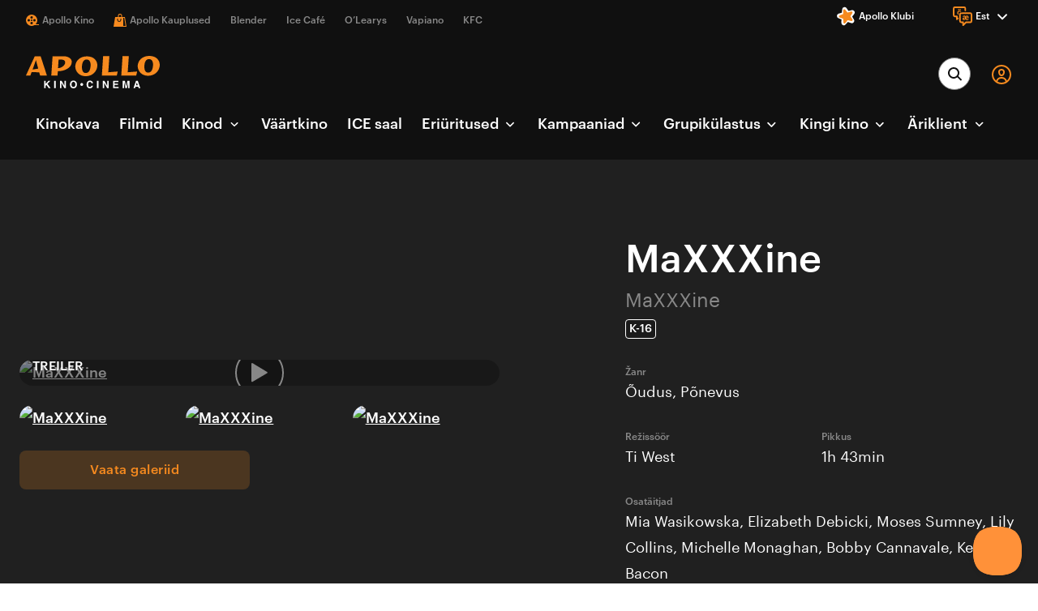

--- FILE ---
content_type: text/html; charset=utf-8
request_url: https://backstage.apollokino.ee/event/5558/maxxxine
body_size: 28340
content:
<!DOCTYPE html>
<html class="no-js" lang="et-EE">
<head>
    <meta charset="utf-8">
    <meta name="viewport" content="width=device-width, initial-scale=1">
    <meta http-equiv="X-UA-Compatible" content="IE=Edge">
    


<title>MaXXXine - Apollo Kino</title>

    <meta property="og:title" content="MaXXXine" />
    <meta property="og:image" content="https://images.markus.live/mcswebsites.blob.core.windows.net/1013/Event_9032/landscape_fullhd/Maxxxine_3840x2160.jpg?width=640&amp;height=360&amp;format=jpg&amp;quality=90" />
    <meta property="og:url" content="https://backstage.apollokino.ee/event/5558/maxxxine" />

    <link rel="apple-touch-icon" sizes="180x180" href="/inc/favicon/apple-touch-icon.png">
    <link rel="icon" type="image/png" sizes="32x32" href="/inc/favicon/favicon-32x32.png">
    <link rel="icon" type="image/png" sizes="16x16" href="/inc/favicon/favicon-16x16.png">
    <link rel="manifest" href="/inc/favicon/manifest.json">
    <link rel="mask-icon" href="/inc/favicon/safari-pinned-tab.svg" color="#ffffff">
    <link rel="shortcut icon" href="/inc/favicon/favicon.ico">
    <meta name="msapplication-config" content="~/inc/favicon/browserconfig.xml">
    <meta name="theme-color" content="#ffffff">

    

    
    <style id="antiClickjack">body{display:none !important;}</style>
<script type="text/javascript">
   if (self === top) {
       var antiClickjack = document.getElementById("antiClickjack");
       antiClickjack.parentNode.removeChild(antiClickjack);
   } else {
       top.location = self.location;
   }
</script>
    
        <!-- Google Tag Manager -->
        <script>
                    (function (w, d, s, l, i) {
                        w[l] = w[l] || []; w[l].push({
                            'gtm.start':
                                new Date().getTime(), event: 'gtm.js'
                        }); var f = d.getElementsByTagName(s)[0],
                            j = d.createElement(s), dl = l != 'dataLayer' ? '&l=' + l : '';
                            j.async = true;
                            j.src ='https://www.googletagmanager.com/gtm.js?id=' + i + dl +'';
                            f.parentNode.insertBefore(j, f);
            })(window, document, 'script', 'dataLayer', 'GTM-KNBD65R');
        </script>
        <!-- End Google Tag Manager -->

    
        <script type="text/javascript">
            var clevertap = { event: [], profile: [], account: [], onUserLogin: [], notifications: [], privacy: [] };
            clevertap.account.push({ "id": "846-5KW-9W7Z" });
            clevertap.privacy.push({ useIP: false });


                    clevertap.privacy.push({ optOut: true });
                
            document.addEventListener('cookieyes_consent_update', function (event) {
            if (event.detail && event.detail.accepted && event.detail.accepted.includes('advertisement')) {
            setupCleverTap();
            clevertap.privacy.push({ optOut: false });
            } else {
            clevertap.privacy.push({ optOut: true });
            }
            });

            var cleverTapSetupDone = false;
            function setupCleverTap() {
            if (cleverTapSetupDone) {
            return;
            }

            var wzrk = document.createElement('script');
            wzrk.type = 'text/javascript';
            wzrk.async = true;
            wzrk.src = ('https:' == document.location.protocol ? 'https://d2r1yp2w7bby2u.cloudfront.net' : 'http://static.clevertap.com') + '/js/clevertap.min.js';
            var s = document.getElementsByTagName('script')[0];
            s.parentNode.insertBefore(wzrk, s);

            cleverTapSetupDone = true;
            }




        </script>
            <script type="text/javascript">

                    clevertap.event.push("Event Page Viewed", {
                        "OriginalName": "MaXXXine",
                        "EventID": "5558"
                    });

                document.addEventListener('runJSSetup', function (e) {
                    var treilerClickElems = e.detail.getElementsByClassName("js-event-video-link");
                    for (var i = 0; i < treilerClickElems.length; i++) {
                        var elem = treilerClickElems[i];
                        elem.addEventListener('click', function (e) {
                            clevertap.event.push("Event Trailer Viewed", {
                                "OriginalName": "MaXXXine",
                                "EventID": "5558"
                            });
                        });
                    }
                });

            </script>


    <script src="/shared/libs/detect-autofill.js?v=L3fLEcC4sfGhzI7R81Sug3B2kK4uO-LEMiT13DJ1whg"></script>
    <script>(function (H) { H.className = H.className.replace(/\bno-js\b/, 'js') })(document.documentElement)</script>
    <link media="all" rel="stylesheet" href="/bundel.min.css?v=5F5IXm_fafSb7z3mNs83LxOTvkWA4g3e8dQWsT4lr8g">

        <script src="https://www.google.com/recaptcha/api.js"></script>
    <base href="/" />

    

    


<script>
(function() {
  const targetSubdomain = 'backstage.apollokino.ee';

  const currentHostname = window.location.hostname;

  if (currentHostname === targetSubdomain) {
    const metaTag = document.createElement('meta');
    metaTag.name = 'robots';
    metaTag.content = 'noindex, nofollow';
    document.head.appendChild(metaTag);
  }
})();
</script>

<style>
.movie-card.card-carousel__card>.movie-card__visual-container:before {
    padding-top: 56.25% !important;
}

.movie-card > .movie-card__label {
        position: relative;
    }


.movie-card__visual-container > a, .movie-card__visual-container > a > .movie-card__image {
    position: absolute;
    top: 0;
    left: 0;
    right: 0;
    bottom: 0;
    z-index: 1;
}
</style>

<script type="text/javascript">!function(e,t,n){function a(){var e=t.getElementsByTagName("script")[0],n=t.createElement("script");n.type="text/javascript",n.async=!0,n.src="https://beacon-v2.helpscout.net",e.parentNode.insertBefore(n,e)}if(e.Beacon=n=function(t,n,a){e.Beacon.readyQueue.push({method:t,options:n,data:a})},n.readyQueue=[],"complete"===t.readyState)return a();e.attachEvent?e.attachEvent("onload",a):e.addEventListener("load",a,!1)}(window,document,window.Beacon||function(){});</script>
<script type="text/javascript">window.Beacon('init', 'cd0271fa-15b3-4f0f-95c4-083c6f814120')</script>

<script>
(function () {
  var basePath = "/account/session/verifyperson";
  var path = window.location.pathname;
  // match the base path + any subpath
  if (path === basePath || path === basePath + "/" || path.indexOf(basePath + "/") === 0) {
    var bg = "#3A3A3A";
    document.documentElement.style.backgroundColor = bg;
    document.body.style.backgroundColor = bg;
  }
})();
</script>





    
    

</head>
<body class="theme-apollo">
    
        <!-- Google Tag Manager (noscript) -->
        <noscript>
            <iframe src="https://www.googletagmanager.com/ns.html?id=GTM-KNBD65R"
                    height="0" width="0" style="display:none;visibility:hidden"></iframe>
        </noscript>
        <!-- End Google Tag Manager (noscript) -->


    <div id="page">
        <header class="header header-compact">
        <div class="header__top h-container">
            <div class="grid grid--gutter-small grid--no-wrap grid--middle-xs">
                <div class="grid__col grid__col--max">
                        <nav class="navigation navigation--clean header__top-navigation" aria-label="Main menu">
                            <ul class="navigation__list">
                                        <li class="navigation__item  ">
                                                    <svg class="icon  navigation__icon" focusable="false">
                                                        <use xlink:href="/inc/svg/global.svg?v=2#cinema-16x16"></use>
                                                    </svg>
                                            <a href="https://www.apollokino.ee/" target="" class="navigation__link"><span class="navigation__link-text">Apollo Kino</span></a>
                                        </li>
                                        <li class="navigation__item  ">
                                                    <svg class="icon  navigation__icon" focusable="false">
                                                        <use xlink:href="/inc/svg/global.svg?v=2#store-16x16"></use>
                                                    </svg>
                                            <a href="https://www.apollo.ee/" target="" class="navigation__link"><span class="navigation__link-text">Apollo Kauplused</span></a>
                                        </li>
                                        <li class="navigation__item  ">
                                            <a href="https://blenderjuice.ee/" target="_blank" class="navigation__link"><span class="navigation__link-text">Blender</span></a>
                                        </li>
                                        <li class="navigation__item  ">
                                            <a href="https://www.facebook.com/IceCafeEesti/" target="" class="navigation__link"><span class="navigation__link-text">Ice Café</span></a>
                                        </li>
                                        <li class="navigation__item  ">
                                            <a href="https://ee.olearys.club/" target="" class="navigation__link"><span class="navigation__link-text">O’Learys</span></a>
                                        </li>
                                        <li class="navigation__item  ">
                                            <a href="https://vapiano.ee/" target="" class="navigation__link"><span class="navigation__link-text">Vapiano</span></a>
                                        </li>
                                        <li class="navigation__item  ">
                                            <a href="https://kfc.ee/" target="" class="navigation__link"><span class="navigation__link-text">KFC</span></a>
                                        </li>
                                    <li class="navigation__item navigation__item--language  has-children h-hidden-lg">
                                        <a href="#" class="navigation__link">
                                            <svg class="icon  navigation__lang-icon" focusable="false">
                                                <use xlink:href="/inc/svg/global.svg?v=2#language"></use>
                                            </svg>
                                            <span class="navigation__link-text">Keel</span>
                                            <span class="navigation__link-description">est</span>
                                            <svg class="icon  navigation__chevron" focusable="false">
                                                <use xlink:href="/inc/svg/global.svg?v=2#chevron-right"></use>
                                            </svg>
                                        </a>

                                        <ul class="navigation__list navigation__list--child ">
                                            <li class="navigation__header">
                                                <div class="navigation-header">
                                                    <button type="button"
                                                class="navigation-header__button navigation-header__button--back">
                                                        <svg class="icon  navigation-header__button-icon" focusable="false">
                                                            <use xlink:href="/inc/svg/global.svg?v=2#arrow-left"></use>
                                                        </svg>
                                                        <span class="navigation-header__button-text">Tagasi</span>
                                                    </button>
                                                    <span class="navigation-header__title">Keel</span>
                                                    <button type="button" class="navigation-header__button navigation-header__button--close">
                                                        <svg class="icon  navigation-header__button-icon" focusable="false">
                                                            <use xlink:href="/inc/svg/global.svg?v=2#close"></use>
                                                        </svg>
                                                        <span class="navigation-header__button-text">Sulge</span>
                                                    </button>
                                                </div>
                                            </li>
                                                <li class="navigation__item is-current">
                                                    <a href="/event/5558/maxxxine" class="navigation__link" aria-current=page>
                                                        <figure class="image  navigation__image">
                                                            <img loading="lazy"
                                                 src="data:image/svg+xml,%3Csvg%20xmlns%3D%22http%3A%2F%2Fwww.w3.org%2F2000%2Fsvg%22%20viewBox%3D%220%200%2020%2015%22%3E%3C%2Fsvg%3E"
                                                 data-srcset="//images.markus.live/flag/est?width=20&amp;height=15&amp;format=jpg&amp;quality=90 20w, //images.markus.live/flag/est?width=40&amp;height=30&amp;format=jpg&amp;quality=90 40w"
                                                 data-sizes="auto"
                                                 alt=""
                                                 class="image__img lazyload">
                                                            </figure>
                                                            <span class="navigation__link-text">Eesti</span>
                                                    </a>

                                                </li>
                                                <li class="navigation__item">
                                                    <a href="/eng/event/5558/maxxxine?fromLang=1001" class="navigation__link" >
                                                        <figure class="image  navigation__image">
                                                            <img loading="lazy"
                                                 src="data:image/svg+xml,%3Csvg%20xmlns%3D%22http%3A%2F%2Fwww.w3.org%2F2000%2Fsvg%22%20viewBox%3D%220%200%2020%2015%22%3E%3C%2Fsvg%3E"
                                                 data-srcset="//images.markus.live/flag/gb?width=20&amp;height=15&amp;format=jpg&amp;quality=90 20w, //images.markus.live/flag/gb?width=40&amp;height=30&amp;format=jpg&amp;quality=90 40w"
                                                 data-sizes="auto"
                                                 alt=""
                                                 class="image__img lazyload">
                                                            </figure>
                                                            <span class="navigation__link-text">English</span>
                                                    </a>

                                                </li>
                                                <li class="navigation__item">
                                                    <a href="/rus/event/5558/maxxxine?fromLang=1001" class="navigation__link" >
                                                        <figure class="image  navigation__image">
                                                            <img loading="lazy"
                                                 src="data:image/svg+xml,%3Csvg%20xmlns%3D%22http%3A%2F%2Fwww.w3.org%2F2000%2Fsvg%22%20viewBox%3D%220%200%2020%2015%22%3E%3C%2Fsvg%3E"
                                                 data-srcset="//images.markus.live/flag/rus?width=20&amp;height=15&amp;format=jpg&amp;quality=90 20w, //images.markus.live/flag/rus?width=40&amp;height=30&amp;format=jpg&amp;quality=90 40w"
                                                 data-sizes="auto"
                                                 alt=""
                                                 class="image__img lazyload">
                                                            </figure>
                                                            <span class="navigation__link-text">&#x420;&#x443;&#x441;&#x441;&#x43A;&#x438;&#x439;</span>
                                                    </a>

                                                </li>


                                        </ul>

                                    </li>
                            </ul>
                        </nav>
                </div>
                <div class="grid__col grid__col--min">
                            <a class="header__club" href="/club" target="">
                                    <svg class="icon  header__club-icon" focusable="false">
                                        <use xlink:href="/inc/svg/global.svg?v=2#club"></use>
                                    </svg>
                                <span class="header__club-text">Apollo Klubi</span>
                            </a>
                </div>
                <div class="grid__col grid__col--min">
                </div>
                    <div class="grid__col grid__col--min">
                        <nav class="languages  header__languages">
                            <button type="button" class="languages__trigger" aria-label="Language" aria-expanded="false">
                                <span class="languages__trigger-inner">
                                    <svg class="icon  languages__icon" focusable="false">
                                        <use xlink:href="/inc/svg/global.svg?v=2#language"></use>
                                    </svg>
                                    <span class="languages__label">Keel</span>
                                    <span class="languages__name">est</span>
                                    <svg class="icon  languages__chevron" focusable="false">
                                        <use xlink:href="/inc/svg/global.svg?v=2#chevron-right"></use>
                                    </svg>
                                </span>
                            </button>
                            <ul class="languages__list">
                                    <li class="languages__item is-current">
                                        <a href="/event/5558/maxxxine" class="languages__link" aria-label="Eesti - current language">est</a>
                                    </li>
                                    <li class="languages__item">
                                        <a href="/eng/event/5558/maxxxine?fromLang=1001" class="languages__link" aria-label="English">eng</a>
                                    </li>
                                    <li class="languages__item">
                                        <a href="/rus/event/5558/maxxxine?fromLang=1001" class="languages__link" aria-label="&#x420;&#x443;&#x441;&#x441;&#x43A;&#x438;&#x439;">rus</a>
                                    </li>
                            </ul>
                        </nav>
                    </div>
            </div>
        </div>
    <div class="h-container header__container">
        <div class="header__main">
            <div class="grid grid--gutter-medium grid--middle-xs grid--top-lg grid--no-wrap grid--between-lg header__grid">
                <div class="grid__col grid__col--max-xs">
                    <div class="grid grid--gutter-medium grid--middle-xs grid--no-wrap">
                            <div class="header__toggle-col grid__col grid__col--min">
                                <button type="button"
                                    class="header__toggle"
                                    aria-label="Menu"
                                    aria-expanded="false">
                                    <svg class="icon  header__toggle-icon header__toggle-icon--open" focusable="false">
                                        <use xlink:href="/inc/svg/global.svg?v=2#menu"></use>
                                    </svg>
                                    <svg class="icon  header__toggle-icon header__toggle-icon--close" focusable="false">
                                        <use xlink:href="/inc/svg/global.svg?v=2#close"></use>
                                    </svg>
                                </button>
                            </div>
                        <div class="header__logo-col grid__col grid__col--max">

                                <div class="logo  header__logo">
                                    <a href="https://backstage.apollokino.ee/" class="logo__link" aria-label="logo">
                                        
                                            <svg viewBox="0 0 165 40" focusable="false" fill="none" xmlns="http://www.w3.org/2000/svg" preserveAspectRatio="xMinYMin meet" class="logo__image">
  <path d="M28.002 39.734l-2.741-3.973-.889.908v3.065H22.52V30.69h1.852v3.67l3.408-3.67h2.37l-3.593 3.709 3.815 5.335h-2.37zM36.706 30.69h-1.852v9.082h1.852V30.69zM47.374 39.734l-3.593-6.47h-.037v6.47H42.04V30.69h1.926l3.519 6.32h.037v-6.32h1.704v9.044h-1.852zM58.56 30.426c1.185 0 4.26.53 4.26 4.768 0 4.277-3.075 4.769-4.26 4.769-1.185 0-4.26-.53-4.26-4.769 0-4.238 3.075-4.768 4.26-4.768zm0 7.947c1 0 2.407-.643 2.407-3.178 0-2.536-1.407-3.18-2.407-3.18s-2.408.644-2.408 3.18c0 2.573 1.408 3.178 2.408 3.178zM68.783 33.454c-.963 0-1.742.794-1.742 1.778s.779 1.779 1.742 1.779 1.74-.795 1.74-1.779c0-.984-.777-1.778-1.74-1.778zM80.783 33.643c-.148-.53-.444-1.552-1.963-1.552-.889 0-2.185.606-2.185 3.18 0 1.626.63 3.102 2.185 3.102 1.037 0 1.74-.605 1.963-1.703h1.852c-.37 1.968-1.63 3.33-3.852 3.33-2.37 0-4.037-1.627-4.037-4.768 0-3.178 1.778-4.806 4.074-4.806 2.667 0 3.704 1.855 3.815 3.217h-1.852zM89.413 30.69h-1.852v9.082h1.852V30.69zM100.229 30.69h1.741v9.044h-1.852l-3.63-6.47v6.47h-1.74V30.69h1.962l3.482 6.32h.037v-6.32zM113.933 32.28h-4.704v1.93h4.334v1.589h-4.334v2.346h4.926v1.59h-6.741V30.69h6.519v1.59zM127.823 39.734h-1.704v-7.568h-.037l-1.629 7.568h-1.815l-1.63-7.568h-.037v7.568h-1.704V30.69h2.704l1.593 7.152h.037l1.555-7.152h2.667v9.044zM134.565 39.734h-1.963l3.148-9.082h2.148l3.112 9.082h-2.001l-.555-1.854h-3.26l-.629 1.854zm1.111-3.406h2.259l-1.111-3.595h-.037l-1.111 3.595z" fill="#fff" />
  <path d="M126.86.34h-7.741l-1.556 23.84h18.409c.111-.378 1.185-4.92 1.185-4.957-.037.038-9.148.719-11.667.984.481-6.925.926-12.98 1.37-19.868zM102.896.34h-7.742L93.6 24.18h18.408c.111-.378 1.186-4.92 1.186-4.957-.038.038-9.112.719-11.668.984.482-6.925.926-12.98 1.371-19.868zM6.963 20.057l9.334.114s.778 2.8 1.149 4.049h8.407S18.15.379 18.076.379H10.89L0 24.182h5.445c.148-.378 1.518-4.125 1.518-4.125zm5.371-14.872l2.778 10.483-6.926 1.135 4.148-11.618zM31.261 24.182h7.704l.334-5.26c7.297 0 17.223-3.596 17.223-11.656 0-3.633-4-6.888-10.112-6.888H32.817L31.26 24.182zm8.297-9.12l.704-10.672h2.185c4.37.038 5.926 1.59 5.926 3.67 0 3.633-4.63 7.002-8.815 7.002zM73.634 25.051c8.89 0 13.964-6.433 14.372-12.64C88.413 6.357 84.079.53 75.19.53c-8.816 0-13.927 5.676-14.334 11.883-.408 6.13 4.37 12.639 12.778 12.639zm.148-3.936c-4.111 0-4.963-4.427-4.704-8.666.223-3.52 1.593-8.06 5.667-8.06 4.556 0 5.186 4.882 4.964 7.985-.26 4.39-1.89 8.741-5.927 8.741zM150.603 24.522c8.889 0 13.963-6.434 14.371-12.64C165.381 5.827 161.048 0 152.158 0c-8.815 0-13.927 5.676-14.334 11.882-.408 6.169 4.371 12.64 12.779 12.64zm.148-3.898c-4.112 0-4.964-4.428-4.704-8.666.222-3.52 1.592-8.06 5.667-8.06 4.556 0 5.185 4.881 4.963 7.984-.259 4.39-1.889 8.742-5.926 8.742z" fill="#F68A1F" />
</svg>
                                        
                                    </a>
                                </div>




                            <nav class="navigation  header__navigation" aria-label="Main menu">
        <ul class="navigation__list">
            <li class="navigation__header">
                <div class="navigation-header navigation-header--left">
                        <button type="button" class="navigation-header__button navigation-header__button--close">
                            <svg class="icon  navigation-header__button-icon" focusable="false">
                                <use xlink:href="/inc/svg/global.svg?v=2#close"></use>
                            </svg>
                            <span class="navigation-header__button-text">Sulge</span>
                        </button>
                </div>
            </li>
                        <li class="navigation__item navigation__item--root">



                                <a href="/schedule" target="" class="navigation__link" >
                                    <span class="navigation__link-text">Kinokava</span>
                                </a>
                        </li>
                        <li class="navigation__item navigation__item--root">



                                <a href="/movies" target="" class="navigation__link" >
                                    <span class="navigation__link-text">Filmid</span>
                                </a>
                        </li>
                        <li class="navigation__item navigation__item--root  has-children">



                                <a href="#" class="navigation__link navigation__link--with-children" aria-expanded="false">
                                    <span class="navigation__link-text">Kinod</span>
                                    <svg class="icon  navigation__chevron" focusable="false">
                                            <use xlink:href="/inc/svg/global.svg?v=2#chevron-right"></use>
                                    </svg>
                                </a>
                                <ul class="navigation__list navigation__list--child">

                                        <li class="navigation__header">
                                            <div class="navigation-header">
                                                <button type="button"
                                    class="navigation-header__button navigation-header__button--back">
                                                    <svg class="icon  navigation-header__button-icon" focusable="false">
                                                        <use xlink:href="/inc/svg/global.svg?v=2#arrow-left"></use>
                                                    </svg>
                                                    <span class="navigation-header__button-text">Tagasi</span>
                                                </button>
                                                <span class="navigation-header__title">Kinod</span>            <button type="button"
                                                                                                                        class="navigation-header__button navigation-header__button--close">
                                                    <svg class="icon  navigation-header__button-icon" focusable="false">
                                                        <use xlink:href="/inc/svg/global.svg?v=2#close"></use>
                                                    </svg>
                                                    <span class="navigation-header__button-text">Sulge</span>
                                                </button>
                                            </div>
                                        </li>
                                        <li class="navigation__item">
                                                <a href="/cinemas/solaris" target="" class="navigation__link"><span class="navigation__link-text">Solaris</span></a>

                                        </li>
                                        <li class="navigation__item">
                                                <a href="/cinemas/ulemiste" target="" class="navigation__link"><span class="navigation__link-text">Ülemiste</span></a>

                                        </li>
                                        <li class="navigation__item">
                                                <a href="/cinemas/mustamae" target="" class="navigation__link"><span class="navigation__link-text">Mustamäe</span></a>

                                        </li>
                                        <li class="navigation__item">
                                                <a href="/cinemas/plaza" target="" class="navigation__link"><span class="navigation__link-text">Plaza</span></a>

                                        </li>
                                        <li class="navigation__item">
                                                <a href="/cinemas/kristiine" target="" class="navigation__link"><span class="navigation__link-text">Kristiine</span></a>

                                        </li>
                                        <li class="navigation__item">
                                                <a href="/cinemas/saaremaa" target="" class="navigation__link"><span class="navigation__link-text">Saaremaa</span></a>

                                        </li>
                                        <li class="navigation__item">
                                                <a href="/cinemas/viljandi" target="" class="navigation__link"><span class="navigation__link-text">Viljandi</span></a>

                                        </li>
                                        <li class="navigation__item">
                                                <a href="/cinemas/parnu" target="" class="navigation__link"><span class="navigation__link-text">Pärnu</span></a>

                                        </li>
                                        <li class="navigation__item">
                                                <a href="/cinemas/eeden" target="" class="navigation__link"><span class="navigation__link-text">Eeden</span></a>

                                        </li>
                                        <li class="navigation__item">
                                                <a href="/cinemas/lounakeskus" target="" class="navigation__link"><span class="navigation__link-text">Lõunakeskus</span></a>

                                        </li>
                                        <li class="navigation__item">
                                                <a href="/cinemas/tasku" target="" class="navigation__link"><span class="navigation__link-text">Tasku</span></a>

                                        </li>
                                        <li class="navigation__item">
                                                <a href="/cinemas/johvi" target="" class="navigation__link"><span class="navigation__link-text">Jõhvi</span></a>

                                        </li>
                                        <li class="navigation__item">
                                                <a href="/cinemas/astri" target="" class="navigation__link"><span class="navigation__link-text">Astri</span></a>

                                        </li>

                                </ul>
                        </li>
                        <li class="navigation__item navigation__item--root">



                                <a href="https://www.apollokino.ee/specialevents/specialscreenings" target="" class="navigation__link" >
                                    <span class="navigation__link-text">Väärtkino</span>
                                </a>
                        </li>
                        <li class="navigation__item navigation__item--root">



                                <a href="https://www.apollokino.ee/campaigns/ICE" target="" class="navigation__link" >
                                    <span class="navigation__link-text">ICE saal</span>
                                </a>
                        </li>
                        <li class="navigation__item navigation__item--root  has-children">



                                <a href="#" class="navigation__link navigation__link--with-children" aria-expanded="false">
                                    <span class="navigation__link-text">Eriüritused</span>
                                    <svg class="icon  navigation__chevron" focusable="false">
                                            <use xlink:href="/inc/svg/global.svg?v=2#chevron-right"></use>
                                    </svg>
                                </a>
                                <ul class="navigation__list navigation__list--child">

                                        <li class="navigation__header">
                                            <div class="navigation-header">
                                                <button type="button"
                                    class="navigation-header__button navigation-header__button--back">
                                                    <svg class="icon  navigation-header__button-icon" focusable="false">
                                                        <use xlink:href="/inc/svg/global.svg?v=2#arrow-left"></use>
                                                    </svg>
                                                    <span class="navigation-header__button-text">Tagasi</span>
                                                </button>
                                                <span class="navigation-header__title">Eriüritused</span>            <button type="button"
                                                                                                                        class="navigation-header__button navigation-header__button--close">
                                                    <svg class="icon  navigation-header__button-icon" focusable="false">
                                                        <use xlink:href="/inc/svg/global.svg?v=2#close"></use>
                                                    </svg>
                                                    <span class="navigation-header__button-text">Sulge</span>
                                                </button>
                                            </div>
                                        </li>
                                        <li class="navigation__item">
                                                <a href="/specialevents/backinthecinema" target="" class="navigation__link"><span class="navigation__link-text">Tagasi kinos</span></a>

                                        </li>
                                        <li class="navigation__item">
                                                <a href="/specialevents/cinemafriends" target="" class="navigation__link"><span class="navigation__link-text">Filmisõbrad</span></a>

                                        </li>
                                        <li class="navigation__item">
                                                <a href="/specialevents/meetingwiththefilmmakers" target="" class="navigation__link"><span class="navigation__link-text">Kohtumised filmitegijatega</span></a>

                                        </li>
                                        <li class="navigation__item">
                                                <a href="/specialevents/cinemaclassics" target="" class="navigation__link"><span class="navigation__link-text">Kinoklassika</span></a>

                                        </li>
                                        <li class="navigation__item">
                                                <a href="/specialevents/concerts" target="" class="navigation__link"><span class="navigation__link-text">Kultuurielamus kinos</span></a>

                                        </li>
                                        <li class="navigation__item">
                                                <a href="/specialevents/specialscreenings" target="" class="navigation__link"><span class="navigation__link-text">Väärtkino</span></a>

                                        </li>
                                        <li class="navigation__item">
                                                <a href="/specialevents/familyday" target="" class="navigation__link"><span class="navigation__link-text">Perepäev</span></a>

                                        </li>
                                        <li class="navigation__item">
                                                <a href="/specialevents/tothecinemawithatoddler" target="" class="navigation__link"><span class="navigation__link-text">Põnniga kinno</span></a>

                                        </li>
                                        <li class="navigation__item">
                                                <a href="/specialevents/moviequiz" target="" class="navigation__link"><span class="navigation__link-text">Filmiviktoriin</span></a>

                                        </li>
                                        <li class="navigation__item">
                                                <a href="/specialevents/pancakemornings" target="" class="navigation__link"><span class="navigation__link-text">Pannkoogihommikud</span></a>

                                        </li>
                                        <li class="navigation__item">
                                                <a href="/specialevents/apolloladiesnight" target="" class="navigation__link"><span class="navigation__link-text">Naistekas</span></a>

                                        </li>
                                        <li class="navigation__item">
                                                <a href="/specialevents/apolloxmyhitspremiere" target="" class="navigation__link"><span class="navigation__link-text">Hitikas</span></a>

                                        </li>
                                        <li class="navigation__item">
                                                <a href="https://www.apollokino.ee/event/4478/salaseanss" target="" class="navigation__link"><span class="navigation__link-text">Salaseanss</span></a>

                                        </li>
                                        <li class="navigation__item">
                                                <a href="/specialevents/shivers" target="" class="navigation__link"><span class="navigation__link-text">Hirmujudinad</span></a>

                                        </li>

                                </ul>
                        </li>
                        <li class="navigation__item navigation__item--root  has-children">



                                <a href="#" class="navigation__link navigation__link--with-children" aria-expanded="false">
                                    <span class="navigation__link-text">Kampaaniad</span>
                                    <svg class="icon  navigation__chevron" focusable="false">
                                            <use xlink:href="/inc/svg/global.svg?v=2#chevron-right"></use>
                                    </svg>
                                </a>
                                <ul class="navigation__list navigation__list--child">

                                        <li class="navigation__header">
                                            <div class="navigation-header">
                                                <button type="button"
                                    class="navigation-header__button navigation-header__button--back">
                                                    <svg class="icon  navigation-header__button-icon" focusable="false">
                                                        <use xlink:href="/inc/svg/global.svg?v=2#arrow-left"></use>
                                                    </svg>
                                                    <span class="navigation-header__button-text">Tagasi</span>
                                                </button>
                                                <span class="navigation-header__title">Kampaaniad</span>            <button type="button"
                                                                                                                        class="navigation-header__button navigation-header__button--close">
                                                    <svg class="icon  navigation-header__button-icon" focusable="false">
                                                        <use xlink:href="/inc/svg/global.svg?v=2#close"></use>
                                                    </svg>
                                                    <span class="navigation-header__button-text">Sulge</span>
                                                </button>
                                            </div>
                                        </li>
                                        <li class="navigation__item">
                                                <a href="/campaigns/gotothecinema" target="" class="navigation__link"><span class="navigation__link-text">Minu uus kinoaasta!</span></a>

                                        </li>
                                        <li class="navigation__item">
                                                <a href="/campaigns/orderfoodfromyourchair" target="" class="navigation__link"><span class="navigation__link-text">Telli toit toolist</span></a>

                                        </li>
                                        <li class="navigation__item">
                                                <a href="/campaigns/pricecut" target="" class="navigation__link"><span class="navigation__link-text">Hinnacut</span></a>

                                        </li>
                                        <li class="navigation__item">
                                                <a href="/campaigns/warmcinemasnacks" target="" class="navigation__link"><span class="navigation__link-text">Soojad kinosnäkid nüüd Apollo Kino Taskus</span></a>

                                        </li>
                                        <li class="navigation__item">
                                                <a href="/campaigns/orangemonday" target="" class="navigation__link"><span class="navigation__link-text">Oranž esmaspäev</span></a>

                                        </li>
                                        <li class="navigation__item">
                                                <a href="/campaigns/swedbanktuesday" target="" class="navigation__link"><span class="navigation__link-text">Swedbanki teisipäev</span></a>

                                        </li>
                                        <li class="navigation__item">
                                                <a href="/campaigns/dolbyatmos" target="" class="navigation__link"><span class="navigation__link-text">Dolby Atmos</span></a>

                                        </li>

                                </ul>
                        </li>
                        <li class="navigation__item navigation__item--root  has-children">



                                <a href="#" class="navigation__link navigation__link--with-children" aria-expanded="false">
                                    <span class="navigation__link-text">Grupikülastus</span>
                                    <svg class="icon  navigation__chevron" focusable="false">
                                            <use xlink:href="/inc/svg/global.svg?v=2#chevron-right"></use>
                                    </svg>
                                </a>
                                <ul class="navigation__list navigation__list--child">

                                        <li class="navigation__header">
                                            <div class="navigation-header">
                                                <button type="button"
                                    class="navigation-header__button navigation-header__button--back">
                                                    <svg class="icon  navigation-header__button-icon" focusable="false">
                                                        <use xlink:href="/inc/svg/global.svg?v=2#arrow-left"></use>
                                                    </svg>
                                                    <span class="navigation-header__button-text">Tagasi</span>
                                                </button>
                                                <span class="navigation-header__title">Grupikülastus</span>            <button type="button"
                                                                                                                        class="navigation-header__button navigation-header__button--close">
                                                    <svg class="icon  navigation-header__button-icon" focusable="false">
                                                        <use xlink:href="/inc/svg/global.svg?v=2#close"></use>
                                                    </svg>
                                                    <span class="navigation-header__button-text">Sulge</span>
                                                </button>
                                            </div>
                                        </li>
                                        <li class="navigation__item">
                                                <a href="/groups/birthdays" target="" class="navigation__link"><span class="navigation__link-text">Sünnipäev kinos</span></a>

                                        </li>
                                        <li class="navigation__item">
                                                <a href="/groups/schooltothecinema" target="" class="navigation__link"><span class="navigation__link-text">Lasteaed/kool kinno</span></a>

                                        </li>
                                        <li class="navigation__item">
                                                <a href="/groups/schooltothecinema/schooltothecinemaspecial" target="" class="navigation__link"><span class="navigation__link-text">Hariduslik filmiarhiiv</span></a>

                                        </li>

                                </ul>
                        </li>
                        <li class="navigation__item navigation__item--root  has-children">



                                <a href="#" class="navigation__link navigation__link--with-children" aria-expanded="false">
                                    <span class="navigation__link-text">Kingi kino</span>
                                    <svg class="icon  navigation__chevron" focusable="false">
                                            <use xlink:href="/inc/svg/global.svg?v=2#chevron-right"></use>
                                    </svg>
                                </a>
                                <ul class="navigation__list navigation__list--child">

                                        <li class="navigation__header">
                                            <div class="navigation-header">
                                                <button type="button"
                                    class="navigation-header__button navigation-header__button--back">
                                                    <svg class="icon  navigation-header__button-icon" focusable="false">
                                                        <use xlink:href="/inc/svg/global.svg?v=2#arrow-left"></use>
                                                    </svg>
                                                    <span class="navigation-header__button-text">Tagasi</span>
                                                </button>
                                                <span class="navigation-header__title">Kingi kino</span>            <button type="button"
                                                                                                                        class="navigation-header__button navigation-header__button--close">
                                                    <svg class="icon  navigation-header__button-icon" focusable="false">
                                                        <use xlink:href="/inc/svg/global.svg?v=2#close"></use>
                                                    </svg>
                                                    <span class="navigation-header__button-text">Sulge</span>
                                                </button>
                                            </div>
                                        </li>
                                        <li class="navigation__item">
                                                <a href="/cinemagifts/gifttickets" target="" class="navigation__link"><span class="navigation__link-text">Kinkepiletid</span></a>

                                        </li>
                                        <li class="navigation__item">
                                                <a href="https://kinkekaart.apolloklubi.ee/?locale=et-EE" target="" class="navigation__link"><span class="navigation__link-text">Kinkekaardid</span></a>

                                        </li>

                                </ul>
                        </li>
                        <li class="navigation__item navigation__item--root  has-children">



                                <a href="#" class="navigation__link navigation__link--with-children" aria-expanded="false">
                                    <span class="navigation__link-text">Äriklient</span>
                                    <svg class="icon  navigation__chevron" focusable="false">
                                            <use xlink:href="/inc/svg/global.svg?v=2#chevron-right"></use>
                                    </svg>
                                </a>
                                <ul class="navigation__list navigation__list--child">

                                        <li class="navigation__header">
                                            <div class="navigation-header">
                                                <button type="button"
                                    class="navigation-header__button navigation-header__button--back">
                                                    <svg class="icon  navigation-header__button-icon" focusable="false">
                                                        <use xlink:href="/inc/svg/global.svg?v=2#arrow-left"></use>
                                                    </svg>
                                                    <span class="navigation-header__button-text">Tagasi</span>
                                                </button>
                                                <span class="navigation-header__title">Äriklient</span>            <button type="button"
                                                                                                                        class="navigation-header__button navigation-header__button--close">
                                                    <svg class="icon  navigation-header__button-icon" focusable="false">
                                                        <use xlink:href="/inc/svg/global.svg?v=2#close"></use>
                                                    </svg>
                                                    <span class="navigation-header__button-text">Sulge</span>
                                                </button>
                                            </div>
                                        </li>
                                        <li class="navigation__item">
                                                <a href="/b2b/reserveanevent" target="" class="navigation__link"><span class="navigation__link-text">Telli üritus</span></a>

                                        </li>
                                        <li class="navigation__item">
                                                <a href="/b2b/adsincinemas" target="" class="navigation__link"><span class="navigation__link-text">Telli reklaam</span></a>

                                        </li>
                                        <li class="navigation__item">
                                                <a href="/b2b/ordercinemaproducts" target="" class="navigation__link"><span class="navigation__link-text">Telli kinotooteid</span></a>

                                        </li>

                                </ul>
                        </li>





                <li class="navigation__item navigation__item--language has-children h-hidden-lg">
                    <a href="#" class="navigation__link navigation__link--with-children">
                        <svg class="icon  navigation__lang-icon" focusable="false">
                            <use xlink:href="/inc/svg/global.svg?v=2#language"></use>
                        </svg>
                        <span class="navigation__link-text">Keel</span><span class="navigation__link-description">est</span>
                        <svg class="icon  navigation__chevron" focusable="false">
                                <use xlink:href="/inc/svg/global.svg?v=2#chevron-right"></use>
                        </svg>
                    </a>

                    <ul class="navigation__list navigation__list--child ">
                            <li class="navigation__header">
                                <div class="navigation-header">
                                    <button type="button"
                                class="navigation-header__button navigation-header__button--back">
                                        <svg class="icon  navigation-header__button-icon" focusable="false">
                                            <use xlink:href="/inc/svg/global.svg?v=2#arrow-left"></use>
                                        </svg>
                                        <span class="navigation-header__button-text">Tagasi</span>
                                    </button>
                                    <span class="navigation-header__title">Keel</span>
                                    <button type="button" class="navigation-header__button navigation-header__button--close">
                                        <svg class="icon  navigation-header__button-icon" focusable="false">
                                            <use xlink:href="/inc/svg/global.svg?v=2#close"></use>
                                        </svg>
                                        <span class="navigation-header__button-text">Sulge</span>
                                    </button>
                                </div>
                            </li>
                                <li class="navigation__item is-current">
                                    <a href="/event/5558/maxxxine" class="navigation__link" aria-current=page>
                                        <figure class="image  navigation__image">
                                            <img loading="lazy"
                                 src="data:image/svg+xml,%3Csvg%20xmlns%3D%22http%3A%2F%2Fwww.w3.org%2F2000%2Fsvg%22%20viewBox%3D%220%200%2020%2015%22%3E%3C%2Fsvg%3E"
                                 data-srcset="//images.markus.live/flag/est?width=20&amp;height=15&amp;format=jpg&amp;quality=90 20w, //images.markus.live/flag/est?width=40&amp;height=30&amp;format=jpg&amp;quality=90 40w"
                                 data-sizes="auto"
                                 alt=""
                                 class="image__img lazyload">
                                            </figure>
                                            <span class="navigation__link-text">Eesti</span>
                                        
                                    </a>

                                </li>
                                <li class="navigation__item">
                                    <a href="/eng/event/5558/maxxxine?fromLang=1001" class="navigation__link" >
                                        <figure class="image  navigation__image">
                                            <img loading="lazy"
                                 src="data:image/svg+xml,%3Csvg%20xmlns%3D%22http%3A%2F%2Fwww.w3.org%2F2000%2Fsvg%22%20viewBox%3D%220%200%2020%2015%22%3E%3C%2Fsvg%3E"
                                 data-srcset="//images.markus.live/flag/gb?width=20&amp;height=15&amp;format=jpg&amp;quality=90 20w, //images.markus.live/flag/gb?width=40&amp;height=30&amp;format=jpg&amp;quality=90 40w"
                                 data-sizes="auto"
                                 alt=""
                                 class="image__img lazyload">
                                            </figure>
                                            <span class="navigation__link-text">English</span>
                                        
                                    </a>

                                </li>
                                <li class="navigation__item">
                                    <a href="/rus/event/5558/maxxxine?fromLang=1001" class="navigation__link" >
                                        <figure class="image  navigation__image">
                                            <img loading="lazy"
                                 src="data:image/svg+xml,%3Csvg%20xmlns%3D%22http%3A%2F%2Fwww.w3.org%2F2000%2Fsvg%22%20viewBox%3D%220%200%2020%2015%22%3E%3C%2Fsvg%3E"
                                 data-srcset="//images.markus.live/flag/rus?width=20&amp;height=15&amp;format=jpg&amp;quality=90 20w, //images.markus.live/flag/rus?width=40&amp;height=30&amp;format=jpg&amp;quality=90 40w"
                                 data-sizes="auto"
                                 alt=""
                                 class="image__img lazyload">
                                            </figure>
                                            <span class="navigation__link-text">&#x420;&#x443;&#x441;&#x441;&#x43A;&#x438;&#x439;</span>
                                        
                                    </a>

                                </li>

                    </ul>

                </li>
        </ul>
                            </nav>
                        </div>
                    </div>
                </div>
                <div class="grid__col grid__col--min-xs grid__col--lg header__right-col">
                    <div class="grid grid--gutter-medium grid--middle-xs grid--no-wrap header__right-col-inner">

                            <div class="grid__col grid__col--xs">
                                <button class="header__search-toggle"
                                    type="button">
                                    <svg class="icon  header__search-icon" focusable="false">
                                        <use xlink:href="/inc/svg/global.svg?v=2#search"></use>
                                    </svg>
                                    <span class="header__search-toggle-text">Filmiotsing</span>
                                </button>
                                <div class="header__search-container">
                                    <div class="navigation-header header__search-header">
                                        <span class="navigation-header__title">Filmiotsing</span>
                                        <button type="button" class="navigation-header__button navigation-header__button--close">
                                            <svg class="icon  navigation-header__button-icon" focusable="false">
                                                <use xlink:href="/inc/svg/global.svg?v=2#close"></use>
                                            </svg>
                                            <span class="navigation-header__button-text">Sulge</span>
                                        </button>
                                    </div>
                                    <form class="header__search-content" method="get" action="https://backstage.apollokino.ee/search/events" id="headerEventsSearch">
                                        <div class="textfield textfield--small textfield--round textfield--hidden-label header__search textfield--icon-right">
                                            <div class="textfield__inner">
                                                <input class="textfield__input"
                                                   type="text"
                                                   id="eventSearch"
                                                   name="query"
                                                   placeholder="Filmiotsing">
                                                <label class="textfield__label " for="eventSearch">
                                                    Filmiotsing
                                                </label>
                                                <svg class="icon textfield--small textfield--round textfield--hidden-label textfield__icon" focusable="false" onclick="document.getElementById('headerEventsSearch').submit();">
                                                    <use xlink:href="/inc/svg/global.svg?v=2#search"></use>
                                                </svg>
                                            </div>
                                        </div>

                                        <button type="submit" class="button header__search-button">
                                            <span class="button__inner">
                                                <span class="button__text">Filmiotsing</span>
                                            </span>
                                        </button>
                                    </form>
                                </div>
                            </div>
                                <div class="grid__col grid__col--xs ">
                                    <div class="user  header__user">
                                        <a href="https://backstage.apollokino.ee/account/session/authorize?returnUrl=https%3A%2F%2Fbackstage.apollokino.ee%2Fevent%2F5558%2Fmaxxxine" class="user__toggle">
                                            <svg class="icon  user__toggle-icon user__toggle-icon--mobile" focusable="false">
                                                <use xlink:href="/inc/svg/global.svg?v=2#login"></use>
                                            </svg>
                                            <svg class="icon  user__toggle-icon user__toggle-icon--desktop" focusable="false">
                                                <use xlink:href="/inc/svg/global.svg?v=2#profile"></use>
                                            </svg>
                                            <span class="user__toggle-text">Sisene</span>
                                        </a>
                                    </div>
                                </div>




                    </div>
                </div>
            </div>
        </div>
        <div class="header__inner header__inner--light-grey header__inner--left" tabindex="-1">
            <nav class="navigation js-navigation navigation--left header__navigation" aria-label="Main menu">

        <ul class="navigation__list">
            <li class="navigation__header">
                <div class="navigation-header navigation-header--left">
                        <button type="button" class="navigation-header__button navigation-header__button--close">
                            <svg class="icon  navigation-header__button-icon" focusable="false">
                                <use xlink:href="/inc/svg/global.svg?v=2#close"></use>
                            </svg>
                            <span class="navigation-header__button-text">Sulge</span>
                        </button>
                </div>
            </li>
                        <li class="navigation__item navigation__item--root">



                                <a href="/schedule" target="" class="navigation__link" >
                                    <span class="navigation__link-text">Kinokava</span>
                                </a>
                        </li>
                        <li class="navigation__item navigation__item--root">



                                <a href="/movies" target="" class="navigation__link" >
                                    <span class="navigation__link-text">Filmid</span>
                                </a>
                        </li>
                        <li class="navigation__item navigation__item--root  has-children">



                                <a href="#" class="navigation__link navigation__link--with-children" aria-expanded="false">
                                    <span class="navigation__link-text">Kinod</span>
                                    <svg class="icon  navigation__chevron" focusable="false">
                                            <use xlink:href="/inc/svg/global.svg?v=2#chevron-right"></use>
                                    </svg>
                                </a>
                                <ul class="navigation__list navigation__list--child">

                                        <li class="navigation__header">
                                            <div class="navigation-header">
                                                <button type="button"
                                    class="navigation-header__button navigation-header__button--back">
                                                    <svg class="icon  navigation-header__button-icon" focusable="false">
                                                        <use xlink:href="/inc/svg/global.svg?v=2#arrow-left"></use>
                                                    </svg>
                                                    <span class="navigation-header__button-text">Tagasi</span>
                                                </button>
                                                <span class="navigation-header__title">Kinod</span>            <button type="button"
                                                                                                                        class="navigation-header__button navigation-header__button--close">
                                                    <svg class="icon  navigation-header__button-icon" focusable="false">
                                                        <use xlink:href="/inc/svg/global.svg?v=2#close"></use>
                                                    </svg>
                                                    <span class="navigation-header__button-text">Sulge</span>
                                                </button>
                                            </div>
                                        </li>
                                        <li class="navigation__item">
                                                <a href="/cinemas/solaris" target="" class="navigation__link"><span class="navigation__link-text">Solaris</span></a>

                                        </li>
                                        <li class="navigation__item">
                                                <a href="/cinemas/ulemiste" target="" class="navigation__link"><span class="navigation__link-text">Ülemiste</span></a>

                                        </li>
                                        <li class="navigation__item">
                                                <a href="/cinemas/mustamae" target="" class="navigation__link"><span class="navigation__link-text">Mustamäe</span></a>

                                        </li>
                                        <li class="navigation__item">
                                                <a href="/cinemas/plaza" target="" class="navigation__link"><span class="navigation__link-text">Plaza</span></a>

                                        </li>
                                        <li class="navigation__item">
                                                <a href="/cinemas/kristiine" target="" class="navigation__link"><span class="navigation__link-text">Kristiine</span></a>

                                        </li>
                                        <li class="navigation__item">
                                                <a href="/cinemas/saaremaa" target="" class="navigation__link"><span class="navigation__link-text">Saaremaa</span></a>

                                        </li>
                                        <li class="navigation__item">
                                                <a href="/cinemas/viljandi" target="" class="navigation__link"><span class="navigation__link-text">Viljandi</span></a>

                                        </li>
                                        <li class="navigation__item">
                                                <a href="/cinemas/parnu" target="" class="navigation__link"><span class="navigation__link-text">Pärnu</span></a>

                                        </li>
                                        <li class="navigation__item">
                                                <a href="/cinemas/eeden" target="" class="navigation__link"><span class="navigation__link-text">Eeden</span></a>

                                        </li>
                                        <li class="navigation__item">
                                                <a href="/cinemas/lounakeskus" target="" class="navigation__link"><span class="navigation__link-text">Lõunakeskus</span></a>

                                        </li>
                                        <li class="navigation__item">
                                                <a href="/cinemas/tasku" target="" class="navigation__link"><span class="navigation__link-text">Tasku</span></a>

                                        </li>
                                        <li class="navigation__item">
                                                <a href="/cinemas/johvi" target="" class="navigation__link"><span class="navigation__link-text">Jõhvi</span></a>

                                        </li>
                                        <li class="navigation__item">
                                                <a href="/cinemas/astri" target="" class="navigation__link"><span class="navigation__link-text">Astri</span></a>

                                        </li>

                                </ul>
                        </li>
                        <li class="navigation__item navigation__item--root">



                                <a href="https://www.apollokino.ee/specialevents/specialscreenings" target="" class="navigation__link" >
                                    <span class="navigation__link-text">Väärtkino</span>
                                </a>
                        </li>
                        <li class="navigation__item navigation__item--root">



                                <a href="https://www.apollokino.ee/campaigns/ICE" target="" class="navigation__link" >
                                    <span class="navigation__link-text">ICE saal</span>
                                </a>
                        </li>
                        <li class="navigation__item navigation__item--root  has-children">



                                <a href="#" class="navigation__link navigation__link--with-children" aria-expanded="false">
                                    <span class="navigation__link-text">Eriüritused</span>
                                    <svg class="icon  navigation__chevron" focusable="false">
                                            <use xlink:href="/inc/svg/global.svg?v=2#chevron-right"></use>
                                    </svg>
                                </a>
                                <ul class="navigation__list navigation__list--child">

                                        <li class="navigation__header">
                                            <div class="navigation-header">
                                                <button type="button"
                                    class="navigation-header__button navigation-header__button--back">
                                                    <svg class="icon  navigation-header__button-icon" focusable="false">
                                                        <use xlink:href="/inc/svg/global.svg?v=2#arrow-left"></use>
                                                    </svg>
                                                    <span class="navigation-header__button-text">Tagasi</span>
                                                </button>
                                                <span class="navigation-header__title">Eriüritused</span>            <button type="button"
                                                                                                                        class="navigation-header__button navigation-header__button--close">
                                                    <svg class="icon  navigation-header__button-icon" focusable="false">
                                                        <use xlink:href="/inc/svg/global.svg?v=2#close"></use>
                                                    </svg>
                                                    <span class="navigation-header__button-text">Sulge</span>
                                                </button>
                                            </div>
                                        </li>
                                        <li class="navigation__item">
                                                <a href="/specialevents/backinthecinema" target="" class="navigation__link"><span class="navigation__link-text">Tagasi kinos</span></a>

                                        </li>
                                        <li class="navigation__item">
                                                <a href="/specialevents/cinemafriends" target="" class="navigation__link"><span class="navigation__link-text">Filmisõbrad</span></a>

                                        </li>
                                        <li class="navigation__item">
                                                <a href="/specialevents/meetingwiththefilmmakers" target="" class="navigation__link"><span class="navigation__link-text">Kohtumised filmitegijatega</span></a>

                                        </li>
                                        <li class="navigation__item">
                                                <a href="/specialevents/cinemaclassics" target="" class="navigation__link"><span class="navigation__link-text">Kinoklassika</span></a>

                                        </li>
                                        <li class="navigation__item">
                                                <a href="/specialevents/concerts" target="" class="navigation__link"><span class="navigation__link-text">Kultuurielamus kinos</span></a>

                                        </li>
                                        <li class="navigation__item">
                                                <a href="/specialevents/specialscreenings" target="" class="navigation__link"><span class="navigation__link-text">Väärtkino</span></a>

                                        </li>
                                        <li class="navigation__item">
                                                <a href="/specialevents/familyday" target="" class="navigation__link"><span class="navigation__link-text">Perepäev</span></a>

                                        </li>
                                        <li class="navigation__item">
                                                <a href="/specialevents/tothecinemawithatoddler" target="" class="navigation__link"><span class="navigation__link-text">Põnniga kinno</span></a>

                                        </li>
                                        <li class="navigation__item">
                                                <a href="/specialevents/moviequiz" target="" class="navigation__link"><span class="navigation__link-text">Filmiviktoriin</span></a>

                                        </li>
                                        <li class="navigation__item">
                                                <a href="/specialevents/pancakemornings" target="" class="navigation__link"><span class="navigation__link-text">Pannkoogihommikud</span></a>

                                        </li>
                                        <li class="navigation__item">
                                                <a href="/specialevents/apolloladiesnight" target="" class="navigation__link"><span class="navigation__link-text">Naistekas</span></a>

                                        </li>
                                        <li class="navigation__item">
                                                <a href="/specialevents/apolloxmyhitspremiere" target="" class="navigation__link"><span class="navigation__link-text">Hitikas</span></a>

                                        </li>
                                        <li class="navigation__item">
                                                <a href="https://www.apollokino.ee/event/4478/salaseanss" target="" class="navigation__link"><span class="navigation__link-text">Salaseanss</span></a>

                                        </li>
                                        <li class="navigation__item">
                                                <a href="/specialevents/shivers" target="" class="navigation__link"><span class="navigation__link-text">Hirmujudinad</span></a>

                                        </li>

                                </ul>
                        </li>
                        <li class="navigation__item navigation__item--root  has-children">



                                <a href="#" class="navigation__link navigation__link--with-children" aria-expanded="false">
                                    <span class="navigation__link-text">Kampaaniad</span>
                                    <svg class="icon  navigation__chevron" focusable="false">
                                            <use xlink:href="/inc/svg/global.svg?v=2#chevron-right"></use>
                                    </svg>
                                </a>
                                <ul class="navigation__list navigation__list--child">

                                        <li class="navigation__header">
                                            <div class="navigation-header">
                                                <button type="button"
                                    class="navigation-header__button navigation-header__button--back">
                                                    <svg class="icon  navigation-header__button-icon" focusable="false">
                                                        <use xlink:href="/inc/svg/global.svg?v=2#arrow-left"></use>
                                                    </svg>
                                                    <span class="navigation-header__button-text">Tagasi</span>
                                                </button>
                                                <span class="navigation-header__title">Kampaaniad</span>            <button type="button"
                                                                                                                        class="navigation-header__button navigation-header__button--close">
                                                    <svg class="icon  navigation-header__button-icon" focusable="false">
                                                        <use xlink:href="/inc/svg/global.svg?v=2#close"></use>
                                                    </svg>
                                                    <span class="navigation-header__button-text">Sulge</span>
                                                </button>
                                            </div>
                                        </li>
                                        <li class="navigation__item">
                                                <a href="/campaigns/gotothecinema" target="" class="navigation__link"><span class="navigation__link-text">Minu uus kinoaasta!</span></a>

                                        </li>
                                        <li class="navigation__item">
                                                <a href="/campaigns/orderfoodfromyourchair" target="" class="navigation__link"><span class="navigation__link-text">Telli toit toolist</span></a>

                                        </li>
                                        <li class="navigation__item">
                                                <a href="/campaigns/pricecut" target="" class="navigation__link"><span class="navigation__link-text">Hinnacut</span></a>

                                        </li>
                                        <li class="navigation__item">
                                                <a href="/campaigns/warmcinemasnacks" target="" class="navigation__link"><span class="navigation__link-text">Soojad kinosnäkid nüüd Apollo Kino Taskus</span></a>

                                        </li>
                                        <li class="navigation__item">
                                                <a href="/campaigns/orangemonday" target="" class="navigation__link"><span class="navigation__link-text">Oranž esmaspäev</span></a>

                                        </li>
                                        <li class="navigation__item">
                                                <a href="/campaigns/swedbanktuesday" target="" class="navigation__link"><span class="navigation__link-text">Swedbanki teisipäev</span></a>

                                        </li>
                                        <li class="navigation__item">
                                                <a href="/campaigns/dolbyatmos" target="" class="navigation__link"><span class="navigation__link-text">Dolby Atmos</span></a>

                                        </li>

                                </ul>
                        </li>
                        <li class="navigation__item navigation__item--root  has-children">



                                <a href="#" class="navigation__link navigation__link--with-children" aria-expanded="false">
                                    <span class="navigation__link-text">Grupikülastus</span>
                                    <svg class="icon  navigation__chevron" focusable="false">
                                            <use xlink:href="/inc/svg/global.svg?v=2#chevron-right"></use>
                                    </svg>
                                </a>
                                <ul class="navigation__list navigation__list--child">

                                        <li class="navigation__header">
                                            <div class="navigation-header">
                                                <button type="button"
                                    class="navigation-header__button navigation-header__button--back">
                                                    <svg class="icon  navigation-header__button-icon" focusable="false">
                                                        <use xlink:href="/inc/svg/global.svg?v=2#arrow-left"></use>
                                                    </svg>
                                                    <span class="navigation-header__button-text">Tagasi</span>
                                                </button>
                                                <span class="navigation-header__title">Grupikülastus</span>            <button type="button"
                                                                                                                        class="navigation-header__button navigation-header__button--close">
                                                    <svg class="icon  navigation-header__button-icon" focusable="false">
                                                        <use xlink:href="/inc/svg/global.svg?v=2#close"></use>
                                                    </svg>
                                                    <span class="navigation-header__button-text">Sulge</span>
                                                </button>
                                            </div>
                                        </li>
                                        <li class="navigation__item">
                                                <a href="/groups/birthdays" target="" class="navigation__link"><span class="navigation__link-text">Sünnipäev kinos</span></a>

                                        </li>
                                        <li class="navigation__item">
                                                <a href="/groups/schooltothecinema" target="" class="navigation__link"><span class="navigation__link-text">Lasteaed/kool kinno</span></a>

                                        </li>
                                        <li class="navigation__item">
                                                <a href="/groups/schooltothecinema/schooltothecinemaspecial" target="" class="navigation__link"><span class="navigation__link-text">Hariduslik filmiarhiiv</span></a>

                                        </li>

                                </ul>
                        </li>
                        <li class="navigation__item navigation__item--root  has-children">



                                <a href="#" class="navigation__link navigation__link--with-children" aria-expanded="false">
                                    <span class="navigation__link-text">Kingi kino</span>
                                    <svg class="icon  navigation__chevron" focusable="false">
                                            <use xlink:href="/inc/svg/global.svg?v=2#chevron-right"></use>
                                    </svg>
                                </a>
                                <ul class="navigation__list navigation__list--child">

                                        <li class="navigation__header">
                                            <div class="navigation-header">
                                                <button type="button"
                                    class="navigation-header__button navigation-header__button--back">
                                                    <svg class="icon  navigation-header__button-icon" focusable="false">
                                                        <use xlink:href="/inc/svg/global.svg?v=2#arrow-left"></use>
                                                    </svg>
                                                    <span class="navigation-header__button-text">Tagasi</span>
                                                </button>
                                                <span class="navigation-header__title">Kingi kino</span>            <button type="button"
                                                                                                                        class="navigation-header__button navigation-header__button--close">
                                                    <svg class="icon  navigation-header__button-icon" focusable="false">
                                                        <use xlink:href="/inc/svg/global.svg?v=2#close"></use>
                                                    </svg>
                                                    <span class="navigation-header__button-text">Sulge</span>
                                                </button>
                                            </div>
                                        </li>
                                        <li class="navigation__item">
                                                <a href="/cinemagifts/gifttickets" target="" class="navigation__link"><span class="navigation__link-text">Kinkepiletid</span></a>

                                        </li>
                                        <li class="navigation__item">
                                                <a href="https://kinkekaart.apolloklubi.ee/?locale=et-EE" target="" class="navigation__link"><span class="navigation__link-text">Kinkekaardid</span></a>

                                        </li>

                                </ul>
                        </li>
                        <li class="navigation__item navigation__item--root  has-children">



                                <a href="#" class="navigation__link navigation__link--with-children" aria-expanded="false">
                                    <span class="navigation__link-text">Äriklient</span>
                                    <svg class="icon  navigation__chevron" focusable="false">
                                            <use xlink:href="/inc/svg/global.svg?v=2#chevron-right"></use>
                                    </svg>
                                </a>
                                <ul class="navigation__list navigation__list--child">

                                        <li class="navigation__header">
                                            <div class="navigation-header">
                                                <button type="button"
                                    class="navigation-header__button navigation-header__button--back">
                                                    <svg class="icon  navigation-header__button-icon" focusable="false">
                                                        <use xlink:href="/inc/svg/global.svg?v=2#arrow-left"></use>
                                                    </svg>
                                                    <span class="navigation-header__button-text">Tagasi</span>
                                                </button>
                                                <span class="navigation-header__title">Äriklient</span>            <button type="button"
                                                                                                                        class="navigation-header__button navigation-header__button--close">
                                                    <svg class="icon  navigation-header__button-icon" focusable="false">
                                                        <use xlink:href="/inc/svg/global.svg?v=2#close"></use>
                                                    </svg>
                                                    <span class="navigation-header__button-text">Sulge</span>
                                                </button>
                                            </div>
                                        </li>
                                        <li class="navigation__item">
                                                <a href="/b2b/reserveanevent" target="" class="navigation__link"><span class="navigation__link-text">Telli üritus</span></a>

                                        </li>
                                        <li class="navigation__item">
                                                <a href="/b2b/adsincinemas" target="" class="navigation__link"><span class="navigation__link-text">Telli reklaam</span></a>

                                        </li>
                                        <li class="navigation__item">
                                                <a href="/b2b/ordercinemaproducts" target="" class="navigation__link"><span class="navigation__link-text">Telli kinotooteid</span></a>

                                        </li>

                                </ul>
                        </li>





                <li class="navigation__item navigation__item--language has-children h-hidden-lg">
                    <a href="#" class="navigation__link navigation__link--with-children">
                        <svg class="icon  navigation__lang-icon" focusable="false">
                            <use xlink:href="/inc/svg/global.svg?v=2#language"></use>
                        </svg>
                        <span class="navigation__link-text">Keel</span><span class="navigation__link-description">est</span>
                        <svg class="icon  navigation__chevron" focusable="false">
                                <use xlink:href="/inc/svg/global.svg?v=2#chevron-right"></use>
                        </svg>
                    </a>

                    <ul class="navigation__list navigation__list--child ">
                            <li class="navigation__header">
                                <div class="navigation-header">
                                    <button type="button"
                                class="navigation-header__button navigation-header__button--back">
                                        <svg class="icon  navigation-header__button-icon" focusable="false">
                                            <use xlink:href="/inc/svg/global.svg?v=2#arrow-left"></use>
                                        </svg>
                                        <span class="navigation-header__button-text">Tagasi</span>
                                    </button>
                                    <span class="navigation-header__title">Keel</span>
                                    <button type="button" class="navigation-header__button navigation-header__button--close">
                                        <svg class="icon  navigation-header__button-icon" focusable="false">
                                            <use xlink:href="/inc/svg/global.svg?v=2#close"></use>
                                        </svg>
                                        <span class="navigation-header__button-text">Sulge</span>
                                    </button>
                                </div>
                            </li>
                                <li class="navigation__item is-current">
                                    <a href="/event/5558/maxxxine" class="navigation__link" aria-current=page>
                                        <figure class="image  navigation__image">
                                            <img loading="lazy"
                                 src="data:image/svg+xml,%3Csvg%20xmlns%3D%22http%3A%2F%2Fwww.w3.org%2F2000%2Fsvg%22%20viewBox%3D%220%200%2020%2015%22%3E%3C%2Fsvg%3E"
                                 data-srcset="//images.markus.live/flag/est?width=20&amp;height=15&amp;format=jpg&amp;quality=90 20w, //images.markus.live/flag/est?width=40&amp;height=30&amp;format=jpg&amp;quality=90 40w"
                                 data-sizes="auto"
                                 alt=""
                                 class="image__img lazyload">
                                            </figure>
                                            <span class="navigation__link-text">Eesti</span>
                                        
                                    </a>

                                </li>
                                <li class="navigation__item">
                                    <a href="/eng/event/5558/maxxxine?fromLang=1001" class="navigation__link" >
                                        <figure class="image  navigation__image">
                                            <img loading="lazy"
                                 src="data:image/svg+xml,%3Csvg%20xmlns%3D%22http%3A%2F%2Fwww.w3.org%2F2000%2Fsvg%22%20viewBox%3D%220%200%2020%2015%22%3E%3C%2Fsvg%3E"
                                 data-srcset="//images.markus.live/flag/gb?width=20&amp;height=15&amp;format=jpg&amp;quality=90 20w, //images.markus.live/flag/gb?width=40&amp;height=30&amp;format=jpg&amp;quality=90 40w"
                                 data-sizes="auto"
                                 alt=""
                                 class="image__img lazyload">
                                            </figure>
                                            <span class="navigation__link-text">English</span>
                                        
                                    </a>

                                </li>
                                <li class="navigation__item">
                                    <a href="/rus/event/5558/maxxxine?fromLang=1001" class="navigation__link" >
                                        <figure class="image  navigation__image">
                                            <img loading="lazy"
                                 src="data:image/svg+xml,%3Csvg%20xmlns%3D%22http%3A%2F%2Fwww.w3.org%2F2000%2Fsvg%22%20viewBox%3D%220%200%2020%2015%22%3E%3C%2Fsvg%3E"
                                 data-srcset="//images.markus.live/flag/rus?width=20&amp;height=15&amp;format=jpg&amp;quality=90 20w, //images.markus.live/flag/rus?width=40&amp;height=30&amp;format=jpg&amp;quality=90 40w"
                                 data-sizes="auto"
                                 alt=""
                                 class="image__img lazyload">
                                            </figure>
                                            <span class="navigation__link-text">&#x420;&#x443;&#x441;&#x441;&#x43A;&#x438;&#x439;</span>
                                        
                                    </a>

                                </li>

                    </ul>

                </li>
        </ul>


            </nav>
        </div>
    </div>
</header>


        <main class="main viewpage-Event">
            


            




    <div class="section hero--small section--top-none section--bottom-none hero section--full ">
        <figure class="image  hero__image">
            <picture class="image__picture">
                <source data-srcset="//images.markus.live/mcswebsites.blob.core.windows.net/1013/Event_9032/landscape_billboard_wide/Maxxxine_3840x750.jpg?width=840&amp;height=160&amp;format=jpg&amp;quality=90 840w, //images.markus.live/mcswebsites.blob.core.windows.net/1013/Event_9032/landscape_billboard_wide/Maxxxine_3840x750.jpg?width=1680&amp;height=320&amp;format=jpg&amp;quality=90 1680w, //images.markus.live/mcswebsites.blob.core.windows.net/1013/Event_9032/landscape_billboard_wide/Maxxxine_3840x750.jpg?width=3360&amp;height=640&amp;format=jpg&amp;quality=90 3360w"
                    media="(min-width: 768px)">
                <img loading="lazy" src="data:image/svg+xml,%3Csvg%20xmlns%3D%22http%3A%2F%2Fwww.w3.org%2F2000%2Fsvg%22%20viewBox%3D%220%200%20375%20210%22%3E%3C%2Fsvg%3E"
                 data-srcset="//images.markus.live/mcswebsites.blob.core.windows.net/1013/Event_9032/landscape_fullhd/Maxxxine_3840x2160.jpg?width=375&amp;height=210&amp;format=jpg&amp;quality=90 375w, //images.markus.live/mcswebsites.blob.core.windows.net/1013/Event_9032/landscape_fullhd/Maxxxine_3840x2160.jpg?width=750&amp;height=420&amp;format=jpg&amp;quality=90 750w"
                 data-sizes="auto" alt="" class="image__img lazyload">
            </picture>
        </figure>
    </div>

<div class="section movie-details section--full ">
    <div class="h-container h-container--wide">
        <div class="grid grid--middle-xs">
            <div class="grid__col grid__col--lg-5 grid__col--offset-lg-1">
                <h1 class="movie-details__title h1">
                    MaXXXine
                </h1>
                <p class="movie-details__original-title">MaXXXine</p>
                    <div class="tag  movie-details__tag">
                        K-16
                    </div>
                <div class="movie-details__specs movie-details__specs--desktop">
            <div class="movie-details__item">
                <p class="movie-details__key">Žanr</p>
                <p class="movie-details__value">&#xD5;udus, P&#xF5;nevus</p>
            </div>
            <div class="movie-details__item">
                <p class="movie-details__key">Režissöör</p>
                <p class="movie-details__value">Ti West</p>
            </div>
            <div class="movie-details__item">
                <p class="movie-details__key">Pikkus</p>
                <p class="movie-details__value">1h 43min</p>
            </div>
            <div class="movie-details__item">
                <p class="movie-details__key">Osatäitjad</p>
                <p class="movie-details__value">Mia Wasikowska, Elizabeth Debicki, Moses Sumney, Lily Collins, Michelle Monaghan, Bobby Cannavale, Kevin Bacon</p>
            </div>
                </div>
            </div>
            <div class="grid__col grid__col--lg-6 grid__col--first-lg">

                <div class="gallery">

                    <div class="lightbox lightbox-gallery">
                        <div class="grid grid--gutter-small grid--no-wrap-xs grid--wrap-md">


                                <div class="grid__col grid__col--xs-3 lightbox__col grid__col--md-12">
                                    <div class="lightbox__item">
                                        <figure class="image  image--full ">
                                            <a class="image__link image__link_item-0 js-event-video-link" href="//www.youtube.com/watch?v=RTgR1F3hN5M" data-src="//www.youtube.com/watch?v=RTgR1F3hN5M" data-poster="//images.markus.live/youtube/RTgR1F3hN5M?width=1280&amp;height=720&amp;format=jpg&amp;quality=90" data-external-thumb-image="//images.markus.live/youtube/RTgR1F3hN5M?width=75&amp;height=75&amp;format=jpg&amp;quality=90">
                                                    <img loading="lazy" src="data:image/svg+xml,%3Csvg%20xmlns%3D%22http%3A%2F%2Fwww.w3.org%2F2000%2Fsvg%22%20viewBox%3D%220%200%20676%20380%22%3E%3C%2Fsvg%3E"
                                                 data-srcset="//images.markus.live/youtube/RTgR1F3hN5M?width=676&amp;height=380&amp;format=jpg&amp;quality=90 676w, //images.markus.live/youtube/RTgR1F3hN5M?width=1352&amp;height=760&amp;format=jpg&amp;quality=90 1352w" data-sizes="auto" alt="MaXXXine" class="image__img lazyload">
                                            </a>
                                        </figure>
                                            <div class="lightbox__icon-container">
                                                <svg class="icon  lightbox__icon" focusable="false">
                                                    <use xlink:href="/inc/svg/global.svg?v=2#play-alt"></use>
                                                </svg>
                                            </div>
                                            <div class="lightbox__video-meta">
                                                <div class="grid grid--no-wrap">
                                                    <div class="grid__col grid__col--max">
                                                        TREILER
                                                    </div>
                                                </div>
                                            </div>
                                    </div>
                                </div>
                                <div class="grid__col grid__col--xs-3 lightbox__col lightbox__col--thumbnails grid__col--md-4">
                                    <div class="lightbox__item">
                                        <figure class="image  image--full ">
                                            <a class="image__link image__link_item-1" href="//mcswebsites.blob.core.windows.net/1013/Event_9032/gallery/TP2_09652_R.jpg" data-src="//mcswebsites.blob.core.windows.net/1013/Event_9032/gallery/TP2_09652_R.jpg" data-poster="" data-external-thumb-image="//images.markus.live/mcswebsites.blob.core.windows.net/1013/Event_9032/gallery/TP2_09652_R.jpg?width=75&amp;height=75&amp;format=jpg&amp;quality=90">
                                                    <img loading="lazy" src="data:image/svg+xml,%3Csvg%20xmlns%3D%22http%3A%2F%2Fwww.w3.org%2F2000%2Fsvg%22%20viewBox%3D%220%200%20100%20100%22%3E%3C%2Fsvg%3E"
                                                 data-srcset="//images.markus.live/mcswebsites.blob.core.windows.net/1013/Event_9032/gallery/TP2_09652_R.jpg?width=100&amp;height=100&amp;format=jpg&amp;quality=90 100w, //images.markus.live/mcswebsites.blob.core.windows.net/1013/Event_9032/gallery/TP2_09652_R.jpg?width=200&amp;height=200&amp;format=jpg&amp;quality=90 200w, //images.markus.live/mcswebsites.blob.core.windows.net/1013/Event_9032/gallery/TP2_09652_R.jpg?width=300&amp;height=300&amp;format=jpg&amp;quality=90 300w, //images.markus.live/mcswebsites.blob.core.windows.net/1013/Event_9032/gallery/TP2_09652_R.jpg?width=400&amp;height=400&amp;format=jpg&amp;quality=90 400w, //images.markus.live/mcswebsites.blob.core.windows.net/1013/Event_9032/gallery/TP2_09652_R.jpg?width=500&amp;height=500&amp;format=jpg&amp;quality=90 500w, //images.markus.live/mcswebsites.blob.core.windows.net/1013/Event_9032/gallery/TP2_09652_R.jpg?width=600&amp;height=600&amp;format=jpg&amp;quality=90 600w, //images.markus.live/mcswebsites.blob.core.windows.net/1013/Event_9032/gallery/TP2_09652_R.jpg?width=700&amp;height=700&amp;format=jpg&amp;quality=90 700w, //images.markus.live/mcswebsites.blob.core.windows.net/1013/Event_9032/gallery/TP2_09652_R.jpg?width=800&amp;height=800&amp;format=jpg&amp;quality=90 800w, //images.markus.live/mcswebsites.blob.core.windows.net/1013/Event_9032/gallery/TP2_09652_R.jpg?width=335&amp;height=335&amp;format=jpg&amp;quality=90 335w, //images.markus.live/mcswebsites.blob.core.windows.net/1013/Event_9032/gallery/TP2_09652_R.jpg?width=670&amp;height=670&amp;format=jpg&amp;quality=90 670w, //images.markus.live/mcswebsites.blob.core.windows.net/1013/Event_9032/gallery/TP2_09652_R.jpg?width=24&amp;height=24&amp;format=jpg&amp;quality=90 24w, //images.markus.live/mcswebsites.blob.core.windows.net/1013/Event_9032/gallery/TP2_09652_R.jpg?width=48&amp;height=48&amp;format=jpg&amp;quality=90 48w, //images.markus.live/mcswebsites.blob.core.windows.net/1013/Event_9032/gallery/TP2_09652_R.jpg?width=314&amp;height=314&amp;format=jpg&amp;quality=90 314w, //images.markus.live/mcswebsites.blob.core.windows.net/1013/Event_9032/gallery/TP2_09652_R.jpg?width=628&amp;height=628&amp;format=jpg&amp;quality=90 628w, //images.markus.live/mcswebsites.blob.core.windows.net/1013/Event_9032/gallery/TP2_09652_R.jpg?width=210&amp;height=210&amp;format=jpg&amp;quality=90 210w, //images.markus.live/mcswebsites.blob.core.windows.net/1013/Event_9032/gallery/TP2_09652_R.jpg?width=420&amp;height=420&amp;format=jpg&amp;quality=90 420w, //images.markus.live/mcswebsites.blob.core.windows.net/1013/Event_9032/gallery/TP2_09652_R.jpg?width=20&amp;height=20&amp;format=jpg&amp;quality=90 20w, //images.markus.live/mcswebsites.blob.core.windows.net/1013/Event_9032/gallery/TP2_09652_R.jpg?width=40&amp;height=40&amp;format=jpg&amp;quality=90 40w"
                                                 data-sizes="auto" alt="MaXXXine" class="image__img lazyload">
                                            </a>
                                        </figure>
                                    </div>
                                </div>
                                <div class="grid__col grid__col--xs-3 lightbox__col lightbox__col--thumbnails grid__col--md-4">
                                    <div class="lightbox__item">
                                        <figure class="image  image--full ">
                                            <a class="image__link image__link_item-2" href="//mcswebsites.blob.core.windows.net/1013/Event_9032/gallery/TP2_09426.jpg" data-src="//mcswebsites.blob.core.windows.net/1013/Event_9032/gallery/TP2_09426.jpg" data-poster="" data-external-thumb-image="//images.markus.live/mcswebsites.blob.core.windows.net/1013/Event_9032/gallery/TP2_09426.jpg?width=75&amp;height=75&amp;format=jpg&amp;quality=90">
                                                    <img loading="lazy" src="data:image/svg+xml,%3Csvg%20xmlns%3D%22http%3A%2F%2Fwww.w3.org%2F2000%2Fsvg%22%20viewBox%3D%220%200%20100%20100%22%3E%3C%2Fsvg%3E"
                                                 data-srcset="//images.markus.live/mcswebsites.blob.core.windows.net/1013/Event_9032/gallery/TP2_09426.jpg?width=100&amp;height=100&amp;format=jpg&amp;quality=90 100w, //images.markus.live/mcswebsites.blob.core.windows.net/1013/Event_9032/gallery/TP2_09426.jpg?width=200&amp;height=200&amp;format=jpg&amp;quality=90 200w, //images.markus.live/mcswebsites.blob.core.windows.net/1013/Event_9032/gallery/TP2_09426.jpg?width=300&amp;height=300&amp;format=jpg&amp;quality=90 300w, //images.markus.live/mcswebsites.blob.core.windows.net/1013/Event_9032/gallery/TP2_09426.jpg?width=400&amp;height=400&amp;format=jpg&amp;quality=90 400w, //images.markus.live/mcswebsites.blob.core.windows.net/1013/Event_9032/gallery/TP2_09426.jpg?width=500&amp;height=500&amp;format=jpg&amp;quality=90 500w, //images.markus.live/mcswebsites.blob.core.windows.net/1013/Event_9032/gallery/TP2_09426.jpg?width=600&amp;height=600&amp;format=jpg&amp;quality=90 600w, //images.markus.live/mcswebsites.blob.core.windows.net/1013/Event_9032/gallery/TP2_09426.jpg?width=700&amp;height=700&amp;format=jpg&amp;quality=90 700w, //images.markus.live/mcswebsites.blob.core.windows.net/1013/Event_9032/gallery/TP2_09426.jpg?width=800&amp;height=800&amp;format=jpg&amp;quality=90 800w, //images.markus.live/mcswebsites.blob.core.windows.net/1013/Event_9032/gallery/TP2_09426.jpg?width=335&amp;height=335&amp;format=jpg&amp;quality=90 335w, //images.markus.live/mcswebsites.blob.core.windows.net/1013/Event_9032/gallery/TP2_09426.jpg?width=670&amp;height=670&amp;format=jpg&amp;quality=90 670w, //images.markus.live/mcswebsites.blob.core.windows.net/1013/Event_9032/gallery/TP2_09426.jpg?width=24&amp;height=24&amp;format=jpg&amp;quality=90 24w, //images.markus.live/mcswebsites.blob.core.windows.net/1013/Event_9032/gallery/TP2_09426.jpg?width=48&amp;height=48&amp;format=jpg&amp;quality=90 48w, //images.markus.live/mcswebsites.blob.core.windows.net/1013/Event_9032/gallery/TP2_09426.jpg?width=314&amp;height=314&amp;format=jpg&amp;quality=90 314w, //images.markus.live/mcswebsites.blob.core.windows.net/1013/Event_9032/gallery/TP2_09426.jpg?width=628&amp;height=628&amp;format=jpg&amp;quality=90 628w, //images.markus.live/mcswebsites.blob.core.windows.net/1013/Event_9032/gallery/TP2_09426.jpg?width=210&amp;height=210&amp;format=jpg&amp;quality=90 210w, //images.markus.live/mcswebsites.blob.core.windows.net/1013/Event_9032/gallery/TP2_09426.jpg?width=420&amp;height=420&amp;format=jpg&amp;quality=90 420w, //images.markus.live/mcswebsites.blob.core.windows.net/1013/Event_9032/gallery/TP2_09426.jpg?width=20&amp;height=20&amp;format=jpg&amp;quality=90 20w, //images.markus.live/mcswebsites.blob.core.windows.net/1013/Event_9032/gallery/TP2_09426.jpg?width=40&amp;height=40&amp;format=jpg&amp;quality=90 40w"
                                                 data-sizes="auto" alt="MaXXXine" class="image__img lazyload">
                                            </a>
                                        </figure>
                                    </div>
                                </div>
                                <div class="grid__col grid__col--xs-3 lightbox__col lightbox__col--thumbnails grid__col--md-4">
                                    <div class="lightbox__item">
                                        <figure class="image  image--full ">
                                            <a class="image__link image__link_item-3" href="//mcswebsites.blob.core.windows.net/1013/Event_9032/gallery/TP2_09380.jpg" data-src="//mcswebsites.blob.core.windows.net/1013/Event_9032/gallery/TP2_09380.jpg" data-poster="" data-external-thumb-image="//images.markus.live/mcswebsites.blob.core.windows.net/1013/Event_9032/gallery/TP2_09380.jpg?width=75&amp;height=75&amp;format=jpg&amp;quality=90">
                                                    <img loading="lazy" src="data:image/svg+xml,%3Csvg%20xmlns%3D%22http%3A%2F%2Fwww.w3.org%2F2000%2Fsvg%22%20viewBox%3D%220%200%20100%20100%22%3E%3C%2Fsvg%3E"
                                                 data-srcset="//images.markus.live/mcswebsites.blob.core.windows.net/1013/Event_9032/gallery/TP2_09380.jpg?width=100&amp;height=100&amp;format=jpg&amp;quality=90 100w, //images.markus.live/mcswebsites.blob.core.windows.net/1013/Event_9032/gallery/TP2_09380.jpg?width=200&amp;height=200&amp;format=jpg&amp;quality=90 200w, //images.markus.live/mcswebsites.blob.core.windows.net/1013/Event_9032/gallery/TP2_09380.jpg?width=300&amp;height=300&amp;format=jpg&amp;quality=90 300w, //images.markus.live/mcswebsites.blob.core.windows.net/1013/Event_9032/gallery/TP2_09380.jpg?width=400&amp;height=400&amp;format=jpg&amp;quality=90 400w, //images.markus.live/mcswebsites.blob.core.windows.net/1013/Event_9032/gallery/TP2_09380.jpg?width=500&amp;height=500&amp;format=jpg&amp;quality=90 500w, //images.markus.live/mcswebsites.blob.core.windows.net/1013/Event_9032/gallery/TP2_09380.jpg?width=600&amp;height=600&amp;format=jpg&amp;quality=90 600w, //images.markus.live/mcswebsites.blob.core.windows.net/1013/Event_9032/gallery/TP2_09380.jpg?width=700&amp;height=700&amp;format=jpg&amp;quality=90 700w, //images.markus.live/mcswebsites.blob.core.windows.net/1013/Event_9032/gallery/TP2_09380.jpg?width=800&amp;height=800&amp;format=jpg&amp;quality=90 800w, //images.markus.live/mcswebsites.blob.core.windows.net/1013/Event_9032/gallery/TP2_09380.jpg?width=335&amp;height=335&amp;format=jpg&amp;quality=90 335w, //images.markus.live/mcswebsites.blob.core.windows.net/1013/Event_9032/gallery/TP2_09380.jpg?width=670&amp;height=670&amp;format=jpg&amp;quality=90 670w, //images.markus.live/mcswebsites.blob.core.windows.net/1013/Event_9032/gallery/TP2_09380.jpg?width=24&amp;height=24&amp;format=jpg&amp;quality=90 24w, //images.markus.live/mcswebsites.blob.core.windows.net/1013/Event_9032/gallery/TP2_09380.jpg?width=48&amp;height=48&amp;format=jpg&amp;quality=90 48w, //images.markus.live/mcswebsites.blob.core.windows.net/1013/Event_9032/gallery/TP2_09380.jpg?width=314&amp;height=314&amp;format=jpg&amp;quality=90 314w, //images.markus.live/mcswebsites.blob.core.windows.net/1013/Event_9032/gallery/TP2_09380.jpg?width=628&amp;height=628&amp;format=jpg&amp;quality=90 628w, //images.markus.live/mcswebsites.blob.core.windows.net/1013/Event_9032/gallery/TP2_09380.jpg?width=210&amp;height=210&amp;format=jpg&amp;quality=90 210w, //images.markus.live/mcswebsites.blob.core.windows.net/1013/Event_9032/gallery/TP2_09380.jpg?width=420&amp;height=420&amp;format=jpg&amp;quality=90 420w, //images.markus.live/mcswebsites.blob.core.windows.net/1013/Event_9032/gallery/TP2_09380.jpg?width=20&amp;height=20&amp;format=jpg&amp;quality=90 20w, //images.markus.live/mcswebsites.blob.core.windows.net/1013/Event_9032/gallery/TP2_09380.jpg?width=40&amp;height=40&amp;format=jpg&amp;quality=90 40w"
                                                 data-sizes="auto" alt="MaXXXine" class="image__img lazyload">
                                            </a>
                                        </figure>
                                    </div>
                                </div>
                                <div class="grid__col grid__col--xs-3 lightbox__col lightbox__col--thumbnails grid__col--md-4  lightbox__col--extra">
                                    <div class="lightbox__item">
                                        <figure class="image  image--full ">
                                            <a class="image__link image__link_item-4" href="//mcswebsites.blob.core.windows.net/1013/Event_9032/gallery/TP2_08937_R.jpg" data-src="//mcswebsites.blob.core.windows.net/1013/Event_9032/gallery/TP2_08937_R.jpg" data-poster="" data-external-thumb-image="//images.markus.live/mcswebsites.blob.core.windows.net/1013/Event_9032/gallery/TP2_08937_R.jpg?width=75&amp;height=75&amp;format=jpg&amp;quality=90">
                                                    <img loading="lazy" src="data:image/svg+xml,%3Csvg%20xmlns%3D%22http%3A%2F%2Fwww.w3.org%2F2000%2Fsvg%22%20viewBox%3D%220%200%20100%20100%22%3E%3C%2Fsvg%3E"
                                                 data-srcset="//images.markus.live/mcswebsites.blob.core.windows.net/1013/Event_9032/gallery/TP2_08937_R.jpg?width=100&amp;height=100&amp;format=jpg&amp;quality=90 100w, //images.markus.live/mcswebsites.blob.core.windows.net/1013/Event_9032/gallery/TP2_08937_R.jpg?width=200&amp;height=200&amp;format=jpg&amp;quality=90 200w, //images.markus.live/mcswebsites.blob.core.windows.net/1013/Event_9032/gallery/TP2_08937_R.jpg?width=300&amp;height=300&amp;format=jpg&amp;quality=90 300w, //images.markus.live/mcswebsites.blob.core.windows.net/1013/Event_9032/gallery/TP2_08937_R.jpg?width=400&amp;height=400&amp;format=jpg&amp;quality=90 400w, //images.markus.live/mcswebsites.blob.core.windows.net/1013/Event_9032/gallery/TP2_08937_R.jpg?width=500&amp;height=500&amp;format=jpg&amp;quality=90 500w, //images.markus.live/mcswebsites.blob.core.windows.net/1013/Event_9032/gallery/TP2_08937_R.jpg?width=600&amp;height=600&amp;format=jpg&amp;quality=90 600w, //images.markus.live/mcswebsites.blob.core.windows.net/1013/Event_9032/gallery/TP2_08937_R.jpg?width=700&amp;height=700&amp;format=jpg&amp;quality=90 700w, //images.markus.live/mcswebsites.blob.core.windows.net/1013/Event_9032/gallery/TP2_08937_R.jpg?width=800&amp;height=800&amp;format=jpg&amp;quality=90 800w, //images.markus.live/mcswebsites.blob.core.windows.net/1013/Event_9032/gallery/TP2_08937_R.jpg?width=335&amp;height=335&amp;format=jpg&amp;quality=90 335w, //images.markus.live/mcswebsites.blob.core.windows.net/1013/Event_9032/gallery/TP2_08937_R.jpg?width=670&amp;height=670&amp;format=jpg&amp;quality=90 670w, //images.markus.live/mcswebsites.blob.core.windows.net/1013/Event_9032/gallery/TP2_08937_R.jpg?width=24&amp;height=24&amp;format=jpg&amp;quality=90 24w, //images.markus.live/mcswebsites.blob.core.windows.net/1013/Event_9032/gallery/TP2_08937_R.jpg?width=48&amp;height=48&amp;format=jpg&amp;quality=90 48w, //images.markus.live/mcswebsites.blob.core.windows.net/1013/Event_9032/gallery/TP2_08937_R.jpg?width=314&amp;height=314&amp;format=jpg&amp;quality=90 314w, //images.markus.live/mcswebsites.blob.core.windows.net/1013/Event_9032/gallery/TP2_08937_R.jpg?width=628&amp;height=628&amp;format=jpg&amp;quality=90 628w, //images.markus.live/mcswebsites.blob.core.windows.net/1013/Event_9032/gallery/TP2_08937_R.jpg?width=210&amp;height=210&amp;format=jpg&amp;quality=90 210w, //images.markus.live/mcswebsites.blob.core.windows.net/1013/Event_9032/gallery/TP2_08937_R.jpg?width=420&amp;height=420&amp;format=jpg&amp;quality=90 420w, //images.markus.live/mcswebsites.blob.core.windows.net/1013/Event_9032/gallery/TP2_08937_R.jpg?width=20&amp;height=20&amp;format=jpg&amp;quality=90 20w, //images.markus.live/mcswebsites.blob.core.windows.net/1013/Event_9032/gallery/TP2_08937_R.jpg?width=40&amp;height=40&amp;format=jpg&amp;quality=90 40w"
                                                 data-sizes="auto" alt="MaXXXine" class="image__img lazyload">
                                            </a>
                                        </figure>
                                    </div>
                                </div>
                                <div class="grid__col grid__col--xs-3 lightbox__col lightbox__col--thumbnails grid__col--md-4  lightbox__col--extra">
                                    <div class="lightbox__item">
                                        <figure class="image  image--full ">
                                            <a class="image__link image__link_item-5" href="//mcswebsites.blob.core.windows.net/1013/Event_9032/gallery/TP2_08654.jpg" data-src="//mcswebsites.blob.core.windows.net/1013/Event_9032/gallery/TP2_08654.jpg" data-poster="" data-external-thumb-image="//images.markus.live/mcswebsites.blob.core.windows.net/1013/Event_9032/gallery/TP2_08654.jpg?width=75&amp;height=75&amp;format=jpg&amp;quality=90">
                                                    <img loading="lazy" src="data:image/svg+xml,%3Csvg%20xmlns%3D%22http%3A%2F%2Fwww.w3.org%2F2000%2Fsvg%22%20viewBox%3D%220%200%20100%20100%22%3E%3C%2Fsvg%3E"
                                                 data-srcset="//images.markus.live/mcswebsites.blob.core.windows.net/1013/Event_9032/gallery/TP2_08654.jpg?width=100&amp;height=100&amp;format=jpg&amp;quality=90 100w, //images.markus.live/mcswebsites.blob.core.windows.net/1013/Event_9032/gallery/TP2_08654.jpg?width=200&amp;height=200&amp;format=jpg&amp;quality=90 200w, //images.markus.live/mcswebsites.blob.core.windows.net/1013/Event_9032/gallery/TP2_08654.jpg?width=300&amp;height=300&amp;format=jpg&amp;quality=90 300w, //images.markus.live/mcswebsites.blob.core.windows.net/1013/Event_9032/gallery/TP2_08654.jpg?width=400&amp;height=400&amp;format=jpg&amp;quality=90 400w, //images.markus.live/mcswebsites.blob.core.windows.net/1013/Event_9032/gallery/TP2_08654.jpg?width=500&amp;height=500&amp;format=jpg&amp;quality=90 500w, //images.markus.live/mcswebsites.blob.core.windows.net/1013/Event_9032/gallery/TP2_08654.jpg?width=600&amp;height=600&amp;format=jpg&amp;quality=90 600w, //images.markus.live/mcswebsites.blob.core.windows.net/1013/Event_9032/gallery/TP2_08654.jpg?width=700&amp;height=700&amp;format=jpg&amp;quality=90 700w, //images.markus.live/mcswebsites.blob.core.windows.net/1013/Event_9032/gallery/TP2_08654.jpg?width=800&amp;height=800&amp;format=jpg&amp;quality=90 800w, //images.markus.live/mcswebsites.blob.core.windows.net/1013/Event_9032/gallery/TP2_08654.jpg?width=335&amp;height=335&amp;format=jpg&amp;quality=90 335w, //images.markus.live/mcswebsites.blob.core.windows.net/1013/Event_9032/gallery/TP2_08654.jpg?width=670&amp;height=670&amp;format=jpg&amp;quality=90 670w, //images.markus.live/mcswebsites.blob.core.windows.net/1013/Event_9032/gallery/TP2_08654.jpg?width=24&amp;height=24&amp;format=jpg&amp;quality=90 24w, //images.markus.live/mcswebsites.blob.core.windows.net/1013/Event_9032/gallery/TP2_08654.jpg?width=48&amp;height=48&amp;format=jpg&amp;quality=90 48w, //images.markus.live/mcswebsites.blob.core.windows.net/1013/Event_9032/gallery/TP2_08654.jpg?width=314&amp;height=314&amp;format=jpg&amp;quality=90 314w, //images.markus.live/mcswebsites.blob.core.windows.net/1013/Event_9032/gallery/TP2_08654.jpg?width=628&amp;height=628&amp;format=jpg&amp;quality=90 628w, //images.markus.live/mcswebsites.blob.core.windows.net/1013/Event_9032/gallery/TP2_08654.jpg?width=210&amp;height=210&amp;format=jpg&amp;quality=90 210w, //images.markus.live/mcswebsites.blob.core.windows.net/1013/Event_9032/gallery/TP2_08654.jpg?width=420&amp;height=420&amp;format=jpg&amp;quality=90 420w, //images.markus.live/mcswebsites.blob.core.windows.net/1013/Event_9032/gallery/TP2_08654.jpg?width=20&amp;height=20&amp;format=jpg&amp;quality=90 20w, //images.markus.live/mcswebsites.blob.core.windows.net/1013/Event_9032/gallery/TP2_08654.jpg?width=40&amp;height=40&amp;format=jpg&amp;quality=90 40w"
                                                 data-sizes="auto" alt="MaXXXine" class="image__img lazyload">
                                            </a>
                                        </figure>
                                    </div>
                                </div>
                                <div class="grid__col grid__col--xs-3 lightbox__col lightbox__col--thumbnails grid__col--md-4  lightbox__col--extra">
                                    <div class="lightbox__item">
                                        <figure class="image  image--full ">
                                            <a class="image__link image__link_item-6" href="//mcswebsites.blob.core.windows.net/1013/Event_9032/gallery/TP2_07577.jpg" data-src="//mcswebsites.blob.core.windows.net/1013/Event_9032/gallery/TP2_07577.jpg" data-poster="" data-external-thumb-image="//images.markus.live/mcswebsites.blob.core.windows.net/1013/Event_9032/gallery/TP2_07577.jpg?width=75&amp;height=75&amp;format=jpg&amp;quality=90">
                                                    <img loading="lazy" src="data:image/svg+xml,%3Csvg%20xmlns%3D%22http%3A%2F%2Fwww.w3.org%2F2000%2Fsvg%22%20viewBox%3D%220%200%20100%20100%22%3E%3C%2Fsvg%3E"
                                                 data-srcset="//images.markus.live/mcswebsites.blob.core.windows.net/1013/Event_9032/gallery/TP2_07577.jpg?width=100&amp;height=100&amp;format=jpg&amp;quality=90 100w, //images.markus.live/mcswebsites.blob.core.windows.net/1013/Event_9032/gallery/TP2_07577.jpg?width=200&amp;height=200&amp;format=jpg&amp;quality=90 200w, //images.markus.live/mcswebsites.blob.core.windows.net/1013/Event_9032/gallery/TP2_07577.jpg?width=300&amp;height=300&amp;format=jpg&amp;quality=90 300w, //images.markus.live/mcswebsites.blob.core.windows.net/1013/Event_9032/gallery/TP2_07577.jpg?width=400&amp;height=400&amp;format=jpg&amp;quality=90 400w, //images.markus.live/mcswebsites.blob.core.windows.net/1013/Event_9032/gallery/TP2_07577.jpg?width=500&amp;height=500&amp;format=jpg&amp;quality=90 500w, //images.markus.live/mcswebsites.blob.core.windows.net/1013/Event_9032/gallery/TP2_07577.jpg?width=600&amp;height=600&amp;format=jpg&amp;quality=90 600w, //images.markus.live/mcswebsites.blob.core.windows.net/1013/Event_9032/gallery/TP2_07577.jpg?width=700&amp;height=700&amp;format=jpg&amp;quality=90 700w, //images.markus.live/mcswebsites.blob.core.windows.net/1013/Event_9032/gallery/TP2_07577.jpg?width=800&amp;height=800&amp;format=jpg&amp;quality=90 800w, //images.markus.live/mcswebsites.blob.core.windows.net/1013/Event_9032/gallery/TP2_07577.jpg?width=335&amp;height=335&amp;format=jpg&amp;quality=90 335w, //images.markus.live/mcswebsites.blob.core.windows.net/1013/Event_9032/gallery/TP2_07577.jpg?width=670&amp;height=670&amp;format=jpg&amp;quality=90 670w, //images.markus.live/mcswebsites.blob.core.windows.net/1013/Event_9032/gallery/TP2_07577.jpg?width=24&amp;height=24&amp;format=jpg&amp;quality=90 24w, //images.markus.live/mcswebsites.blob.core.windows.net/1013/Event_9032/gallery/TP2_07577.jpg?width=48&amp;height=48&amp;format=jpg&amp;quality=90 48w, //images.markus.live/mcswebsites.blob.core.windows.net/1013/Event_9032/gallery/TP2_07577.jpg?width=314&amp;height=314&amp;format=jpg&amp;quality=90 314w, //images.markus.live/mcswebsites.blob.core.windows.net/1013/Event_9032/gallery/TP2_07577.jpg?width=628&amp;height=628&amp;format=jpg&amp;quality=90 628w, //images.markus.live/mcswebsites.blob.core.windows.net/1013/Event_9032/gallery/TP2_07577.jpg?width=210&amp;height=210&amp;format=jpg&amp;quality=90 210w, //images.markus.live/mcswebsites.blob.core.windows.net/1013/Event_9032/gallery/TP2_07577.jpg?width=420&amp;height=420&amp;format=jpg&amp;quality=90 420w, //images.markus.live/mcswebsites.blob.core.windows.net/1013/Event_9032/gallery/TP2_07577.jpg?width=20&amp;height=20&amp;format=jpg&amp;quality=90 20w, //images.markus.live/mcswebsites.blob.core.windows.net/1013/Event_9032/gallery/TP2_07577.jpg?width=40&amp;height=40&amp;format=jpg&amp;quality=90 40w"
                                                 data-sizes="auto" alt="MaXXXine" class="image__img lazyload">
                                            </a>
                                        </figure>
                                    </div>
                                </div>
                                <div class="grid__col grid__col--xs-3 lightbox__col lightbox__col--thumbnails grid__col--md-4  lightbox__col--extra">
                                    <div class="lightbox__item">
                                        <figure class="image  image--full ">
                                            <a class="image__link image__link_item-7" href="//mcswebsites.blob.core.windows.net/1013/Event_9032/gallery/TP2_06900_R.jpg" data-src="//mcswebsites.blob.core.windows.net/1013/Event_9032/gallery/TP2_06900_R.jpg" data-poster="" data-external-thumb-image="//images.markus.live/mcswebsites.blob.core.windows.net/1013/Event_9032/gallery/TP2_06900_R.jpg?width=75&amp;height=75&amp;format=jpg&amp;quality=90">
                                                    <img loading="lazy" src="data:image/svg+xml,%3Csvg%20xmlns%3D%22http%3A%2F%2Fwww.w3.org%2F2000%2Fsvg%22%20viewBox%3D%220%200%20100%20100%22%3E%3C%2Fsvg%3E"
                                                 data-srcset="//images.markus.live/mcswebsites.blob.core.windows.net/1013/Event_9032/gallery/TP2_06900_R.jpg?width=100&amp;height=100&amp;format=jpg&amp;quality=90 100w, //images.markus.live/mcswebsites.blob.core.windows.net/1013/Event_9032/gallery/TP2_06900_R.jpg?width=200&amp;height=200&amp;format=jpg&amp;quality=90 200w, //images.markus.live/mcswebsites.blob.core.windows.net/1013/Event_9032/gallery/TP2_06900_R.jpg?width=300&amp;height=300&amp;format=jpg&amp;quality=90 300w, //images.markus.live/mcswebsites.blob.core.windows.net/1013/Event_9032/gallery/TP2_06900_R.jpg?width=400&amp;height=400&amp;format=jpg&amp;quality=90 400w, //images.markus.live/mcswebsites.blob.core.windows.net/1013/Event_9032/gallery/TP2_06900_R.jpg?width=500&amp;height=500&amp;format=jpg&amp;quality=90 500w, //images.markus.live/mcswebsites.blob.core.windows.net/1013/Event_9032/gallery/TP2_06900_R.jpg?width=600&amp;height=600&amp;format=jpg&amp;quality=90 600w, //images.markus.live/mcswebsites.blob.core.windows.net/1013/Event_9032/gallery/TP2_06900_R.jpg?width=700&amp;height=700&amp;format=jpg&amp;quality=90 700w, //images.markus.live/mcswebsites.blob.core.windows.net/1013/Event_9032/gallery/TP2_06900_R.jpg?width=800&amp;height=800&amp;format=jpg&amp;quality=90 800w, //images.markus.live/mcswebsites.blob.core.windows.net/1013/Event_9032/gallery/TP2_06900_R.jpg?width=335&amp;height=335&amp;format=jpg&amp;quality=90 335w, //images.markus.live/mcswebsites.blob.core.windows.net/1013/Event_9032/gallery/TP2_06900_R.jpg?width=670&amp;height=670&amp;format=jpg&amp;quality=90 670w, //images.markus.live/mcswebsites.blob.core.windows.net/1013/Event_9032/gallery/TP2_06900_R.jpg?width=24&amp;height=24&amp;format=jpg&amp;quality=90 24w, //images.markus.live/mcswebsites.blob.core.windows.net/1013/Event_9032/gallery/TP2_06900_R.jpg?width=48&amp;height=48&amp;format=jpg&amp;quality=90 48w, //images.markus.live/mcswebsites.blob.core.windows.net/1013/Event_9032/gallery/TP2_06900_R.jpg?width=314&amp;height=314&amp;format=jpg&amp;quality=90 314w, //images.markus.live/mcswebsites.blob.core.windows.net/1013/Event_9032/gallery/TP2_06900_R.jpg?width=628&amp;height=628&amp;format=jpg&amp;quality=90 628w, //images.markus.live/mcswebsites.blob.core.windows.net/1013/Event_9032/gallery/TP2_06900_R.jpg?width=210&amp;height=210&amp;format=jpg&amp;quality=90 210w, //images.markus.live/mcswebsites.blob.core.windows.net/1013/Event_9032/gallery/TP2_06900_R.jpg?width=420&amp;height=420&amp;format=jpg&amp;quality=90 420w, //images.markus.live/mcswebsites.blob.core.windows.net/1013/Event_9032/gallery/TP2_06900_R.jpg?width=20&amp;height=20&amp;format=jpg&amp;quality=90 20w, //images.markus.live/mcswebsites.blob.core.windows.net/1013/Event_9032/gallery/TP2_06900_R.jpg?width=40&amp;height=40&amp;format=jpg&amp;quality=90 40w"
                                                 data-sizes="auto" alt="MaXXXine" class="image__img lazyload">
                                            </a>
                                        </figure>
                                    </div>
                                </div>
                                <div class="grid__col grid__col--xs-3 lightbox__col lightbox__col--thumbnails grid__col--md-4  lightbox__col--extra">
                                    <div class="lightbox__item">
                                        <figure class="image  image--full ">
                                            <a class="image__link image__link_item-8" href="//mcswebsites.blob.core.windows.net/1013/Event_9032/gallery/TP2_06665.jpg" data-src="//mcswebsites.blob.core.windows.net/1013/Event_9032/gallery/TP2_06665.jpg" data-poster="" data-external-thumb-image="//images.markus.live/mcswebsites.blob.core.windows.net/1013/Event_9032/gallery/TP2_06665.jpg?width=75&amp;height=75&amp;format=jpg&amp;quality=90">
                                                    <img loading="lazy" src="data:image/svg+xml,%3Csvg%20xmlns%3D%22http%3A%2F%2Fwww.w3.org%2F2000%2Fsvg%22%20viewBox%3D%220%200%20100%20100%22%3E%3C%2Fsvg%3E"
                                                 data-srcset="//images.markus.live/mcswebsites.blob.core.windows.net/1013/Event_9032/gallery/TP2_06665.jpg?width=100&amp;height=100&amp;format=jpg&amp;quality=90 100w, //images.markus.live/mcswebsites.blob.core.windows.net/1013/Event_9032/gallery/TP2_06665.jpg?width=200&amp;height=200&amp;format=jpg&amp;quality=90 200w, //images.markus.live/mcswebsites.blob.core.windows.net/1013/Event_9032/gallery/TP2_06665.jpg?width=300&amp;height=300&amp;format=jpg&amp;quality=90 300w, //images.markus.live/mcswebsites.blob.core.windows.net/1013/Event_9032/gallery/TP2_06665.jpg?width=400&amp;height=400&amp;format=jpg&amp;quality=90 400w, //images.markus.live/mcswebsites.blob.core.windows.net/1013/Event_9032/gallery/TP2_06665.jpg?width=500&amp;height=500&amp;format=jpg&amp;quality=90 500w, //images.markus.live/mcswebsites.blob.core.windows.net/1013/Event_9032/gallery/TP2_06665.jpg?width=600&amp;height=600&amp;format=jpg&amp;quality=90 600w, //images.markus.live/mcswebsites.blob.core.windows.net/1013/Event_9032/gallery/TP2_06665.jpg?width=700&amp;height=700&amp;format=jpg&amp;quality=90 700w, //images.markus.live/mcswebsites.blob.core.windows.net/1013/Event_9032/gallery/TP2_06665.jpg?width=800&amp;height=800&amp;format=jpg&amp;quality=90 800w, //images.markus.live/mcswebsites.blob.core.windows.net/1013/Event_9032/gallery/TP2_06665.jpg?width=335&amp;height=335&amp;format=jpg&amp;quality=90 335w, //images.markus.live/mcswebsites.blob.core.windows.net/1013/Event_9032/gallery/TP2_06665.jpg?width=670&amp;height=670&amp;format=jpg&amp;quality=90 670w, //images.markus.live/mcswebsites.blob.core.windows.net/1013/Event_9032/gallery/TP2_06665.jpg?width=24&amp;height=24&amp;format=jpg&amp;quality=90 24w, //images.markus.live/mcswebsites.blob.core.windows.net/1013/Event_9032/gallery/TP2_06665.jpg?width=48&amp;height=48&amp;format=jpg&amp;quality=90 48w, //images.markus.live/mcswebsites.blob.core.windows.net/1013/Event_9032/gallery/TP2_06665.jpg?width=314&amp;height=314&amp;format=jpg&amp;quality=90 314w, //images.markus.live/mcswebsites.blob.core.windows.net/1013/Event_9032/gallery/TP2_06665.jpg?width=628&amp;height=628&amp;format=jpg&amp;quality=90 628w, //images.markus.live/mcswebsites.blob.core.windows.net/1013/Event_9032/gallery/TP2_06665.jpg?width=210&amp;height=210&amp;format=jpg&amp;quality=90 210w, //images.markus.live/mcswebsites.blob.core.windows.net/1013/Event_9032/gallery/TP2_06665.jpg?width=420&amp;height=420&amp;format=jpg&amp;quality=90 420w, //images.markus.live/mcswebsites.blob.core.windows.net/1013/Event_9032/gallery/TP2_06665.jpg?width=20&amp;height=20&amp;format=jpg&amp;quality=90 20w, //images.markus.live/mcswebsites.blob.core.windows.net/1013/Event_9032/gallery/TP2_06665.jpg?width=40&amp;height=40&amp;format=jpg&amp;quality=90 40w"
                                                 data-sizes="auto" alt="MaXXXine" class="image__img lazyload">
                                            </a>
                                        </figure>
                                    </div>
                                </div>
                                <div class="grid__col grid__col--xs-3 lightbox__col lightbox__col--thumbnails grid__col--md-4  lightbox__col--extra">
                                    <div class="lightbox__item">
                                        <figure class="image  image--full ">
                                            <a class="image__link image__link_item-9" href="//mcswebsites.blob.core.windows.net/1013/Event_9032/gallery/TP2_06038.jpg" data-src="//mcswebsites.blob.core.windows.net/1013/Event_9032/gallery/TP2_06038.jpg" data-poster="" data-external-thumb-image="//images.markus.live/mcswebsites.blob.core.windows.net/1013/Event_9032/gallery/TP2_06038.jpg?width=75&amp;height=75&amp;format=jpg&amp;quality=90">
                                                    <img loading="lazy" src="data:image/svg+xml,%3Csvg%20xmlns%3D%22http%3A%2F%2Fwww.w3.org%2F2000%2Fsvg%22%20viewBox%3D%220%200%20100%20100%22%3E%3C%2Fsvg%3E"
                                                 data-srcset="//images.markus.live/mcswebsites.blob.core.windows.net/1013/Event_9032/gallery/TP2_06038.jpg?width=100&amp;height=100&amp;format=jpg&amp;quality=90 100w, //images.markus.live/mcswebsites.blob.core.windows.net/1013/Event_9032/gallery/TP2_06038.jpg?width=200&amp;height=200&amp;format=jpg&amp;quality=90 200w, //images.markus.live/mcswebsites.blob.core.windows.net/1013/Event_9032/gallery/TP2_06038.jpg?width=300&amp;height=300&amp;format=jpg&amp;quality=90 300w, //images.markus.live/mcswebsites.blob.core.windows.net/1013/Event_9032/gallery/TP2_06038.jpg?width=400&amp;height=400&amp;format=jpg&amp;quality=90 400w, //images.markus.live/mcswebsites.blob.core.windows.net/1013/Event_9032/gallery/TP2_06038.jpg?width=500&amp;height=500&amp;format=jpg&amp;quality=90 500w, //images.markus.live/mcswebsites.blob.core.windows.net/1013/Event_9032/gallery/TP2_06038.jpg?width=600&amp;height=600&amp;format=jpg&amp;quality=90 600w, //images.markus.live/mcswebsites.blob.core.windows.net/1013/Event_9032/gallery/TP2_06038.jpg?width=700&amp;height=700&amp;format=jpg&amp;quality=90 700w, //images.markus.live/mcswebsites.blob.core.windows.net/1013/Event_9032/gallery/TP2_06038.jpg?width=800&amp;height=800&amp;format=jpg&amp;quality=90 800w, //images.markus.live/mcswebsites.blob.core.windows.net/1013/Event_9032/gallery/TP2_06038.jpg?width=335&amp;height=335&amp;format=jpg&amp;quality=90 335w, //images.markus.live/mcswebsites.blob.core.windows.net/1013/Event_9032/gallery/TP2_06038.jpg?width=670&amp;height=670&amp;format=jpg&amp;quality=90 670w, //images.markus.live/mcswebsites.blob.core.windows.net/1013/Event_9032/gallery/TP2_06038.jpg?width=24&amp;height=24&amp;format=jpg&amp;quality=90 24w, //images.markus.live/mcswebsites.blob.core.windows.net/1013/Event_9032/gallery/TP2_06038.jpg?width=48&amp;height=48&amp;format=jpg&amp;quality=90 48w, //images.markus.live/mcswebsites.blob.core.windows.net/1013/Event_9032/gallery/TP2_06038.jpg?width=314&amp;height=314&amp;format=jpg&amp;quality=90 314w, //images.markus.live/mcswebsites.blob.core.windows.net/1013/Event_9032/gallery/TP2_06038.jpg?width=628&amp;height=628&amp;format=jpg&amp;quality=90 628w, //images.markus.live/mcswebsites.blob.core.windows.net/1013/Event_9032/gallery/TP2_06038.jpg?width=210&amp;height=210&amp;format=jpg&amp;quality=90 210w, //images.markus.live/mcswebsites.blob.core.windows.net/1013/Event_9032/gallery/TP2_06038.jpg?width=420&amp;height=420&amp;format=jpg&amp;quality=90 420w, //images.markus.live/mcswebsites.blob.core.windows.net/1013/Event_9032/gallery/TP2_06038.jpg?width=20&amp;height=20&amp;format=jpg&amp;quality=90 20w, //images.markus.live/mcswebsites.blob.core.windows.net/1013/Event_9032/gallery/TP2_06038.jpg?width=40&amp;height=40&amp;format=jpg&amp;quality=90 40w"
                                                 data-sizes="auto" alt="MaXXXine" class="image__img lazyload">
                                            </a>
                                        </figure>
                                    </div>
                                </div>
                                <div class="grid__col grid__col--xs-3 lightbox__col lightbox__col--thumbnails grid__col--md-4  lightbox__col--extra">
                                    <div class="lightbox__item">
                                        <figure class="image  image--full ">
                                            <a class="image__link image__link_item-10" href="//mcswebsites.blob.core.windows.net/1013/Event_9032/gallery/TP2_05627.jpg" data-src="//mcswebsites.blob.core.windows.net/1013/Event_9032/gallery/TP2_05627.jpg" data-poster="" data-external-thumb-image="//images.markus.live/mcswebsites.blob.core.windows.net/1013/Event_9032/gallery/TP2_05627.jpg?width=75&amp;height=75&amp;format=jpg&amp;quality=90">
                                                    <img loading="lazy" src="data:image/svg+xml,%3Csvg%20xmlns%3D%22http%3A%2F%2Fwww.w3.org%2F2000%2Fsvg%22%20viewBox%3D%220%200%20100%20100%22%3E%3C%2Fsvg%3E"
                                                 data-srcset="//images.markus.live/mcswebsites.blob.core.windows.net/1013/Event_9032/gallery/TP2_05627.jpg?width=100&amp;height=100&amp;format=jpg&amp;quality=90 100w, //images.markus.live/mcswebsites.blob.core.windows.net/1013/Event_9032/gallery/TP2_05627.jpg?width=200&amp;height=200&amp;format=jpg&amp;quality=90 200w, //images.markus.live/mcswebsites.blob.core.windows.net/1013/Event_9032/gallery/TP2_05627.jpg?width=300&amp;height=300&amp;format=jpg&amp;quality=90 300w, //images.markus.live/mcswebsites.blob.core.windows.net/1013/Event_9032/gallery/TP2_05627.jpg?width=400&amp;height=400&amp;format=jpg&amp;quality=90 400w, //images.markus.live/mcswebsites.blob.core.windows.net/1013/Event_9032/gallery/TP2_05627.jpg?width=500&amp;height=500&amp;format=jpg&amp;quality=90 500w, //images.markus.live/mcswebsites.blob.core.windows.net/1013/Event_9032/gallery/TP2_05627.jpg?width=600&amp;height=600&amp;format=jpg&amp;quality=90 600w, //images.markus.live/mcswebsites.blob.core.windows.net/1013/Event_9032/gallery/TP2_05627.jpg?width=700&amp;height=700&amp;format=jpg&amp;quality=90 700w, //images.markus.live/mcswebsites.blob.core.windows.net/1013/Event_9032/gallery/TP2_05627.jpg?width=800&amp;height=800&amp;format=jpg&amp;quality=90 800w, //images.markus.live/mcswebsites.blob.core.windows.net/1013/Event_9032/gallery/TP2_05627.jpg?width=335&amp;height=335&amp;format=jpg&amp;quality=90 335w, //images.markus.live/mcswebsites.blob.core.windows.net/1013/Event_9032/gallery/TP2_05627.jpg?width=670&amp;height=670&amp;format=jpg&amp;quality=90 670w, //images.markus.live/mcswebsites.blob.core.windows.net/1013/Event_9032/gallery/TP2_05627.jpg?width=24&amp;height=24&amp;format=jpg&amp;quality=90 24w, //images.markus.live/mcswebsites.blob.core.windows.net/1013/Event_9032/gallery/TP2_05627.jpg?width=48&amp;height=48&amp;format=jpg&amp;quality=90 48w, //images.markus.live/mcswebsites.blob.core.windows.net/1013/Event_9032/gallery/TP2_05627.jpg?width=314&amp;height=314&amp;format=jpg&amp;quality=90 314w, //images.markus.live/mcswebsites.blob.core.windows.net/1013/Event_9032/gallery/TP2_05627.jpg?width=628&amp;height=628&amp;format=jpg&amp;quality=90 628w, //images.markus.live/mcswebsites.blob.core.windows.net/1013/Event_9032/gallery/TP2_05627.jpg?width=210&amp;height=210&amp;format=jpg&amp;quality=90 210w, //images.markus.live/mcswebsites.blob.core.windows.net/1013/Event_9032/gallery/TP2_05627.jpg?width=420&amp;height=420&amp;format=jpg&amp;quality=90 420w, //images.markus.live/mcswebsites.blob.core.windows.net/1013/Event_9032/gallery/TP2_05627.jpg?width=20&amp;height=20&amp;format=jpg&amp;quality=90 20w, //images.markus.live/mcswebsites.blob.core.windows.net/1013/Event_9032/gallery/TP2_05627.jpg?width=40&amp;height=40&amp;format=jpg&amp;quality=90 40w"
                                                 data-sizes="auto" alt="MaXXXine" class="image__img lazyload">
                                            </a>
                                        </figure>
                                    </div>
                                </div>
                                <div class="grid__col grid__col--xs-3 lightbox__col lightbox__col--thumbnails grid__col--md-4  lightbox__col--extra">
                                    <div class="lightbox__item">
                                        <figure class="image  image--full ">
                                            <a class="image__link image__link_item-11" href="//mcswebsites.blob.core.windows.net/1013/Event_9032/gallery/TP2_04606.jpg" data-src="//mcswebsites.blob.core.windows.net/1013/Event_9032/gallery/TP2_04606.jpg" data-poster="" data-external-thumb-image="//images.markus.live/mcswebsites.blob.core.windows.net/1013/Event_9032/gallery/TP2_04606.jpg?width=75&amp;height=75&amp;format=jpg&amp;quality=90">
                                                    <img loading="lazy" src="data:image/svg+xml,%3Csvg%20xmlns%3D%22http%3A%2F%2Fwww.w3.org%2F2000%2Fsvg%22%20viewBox%3D%220%200%20100%20100%22%3E%3C%2Fsvg%3E"
                                                 data-srcset="//images.markus.live/mcswebsites.blob.core.windows.net/1013/Event_9032/gallery/TP2_04606.jpg?width=100&amp;height=100&amp;format=jpg&amp;quality=90 100w, //images.markus.live/mcswebsites.blob.core.windows.net/1013/Event_9032/gallery/TP2_04606.jpg?width=200&amp;height=200&amp;format=jpg&amp;quality=90 200w, //images.markus.live/mcswebsites.blob.core.windows.net/1013/Event_9032/gallery/TP2_04606.jpg?width=300&amp;height=300&amp;format=jpg&amp;quality=90 300w, //images.markus.live/mcswebsites.blob.core.windows.net/1013/Event_9032/gallery/TP2_04606.jpg?width=400&amp;height=400&amp;format=jpg&amp;quality=90 400w, //images.markus.live/mcswebsites.blob.core.windows.net/1013/Event_9032/gallery/TP2_04606.jpg?width=500&amp;height=500&amp;format=jpg&amp;quality=90 500w, //images.markus.live/mcswebsites.blob.core.windows.net/1013/Event_9032/gallery/TP2_04606.jpg?width=600&amp;height=600&amp;format=jpg&amp;quality=90 600w, //images.markus.live/mcswebsites.blob.core.windows.net/1013/Event_9032/gallery/TP2_04606.jpg?width=700&amp;height=700&amp;format=jpg&amp;quality=90 700w, //images.markus.live/mcswebsites.blob.core.windows.net/1013/Event_9032/gallery/TP2_04606.jpg?width=800&amp;height=800&amp;format=jpg&amp;quality=90 800w, //images.markus.live/mcswebsites.blob.core.windows.net/1013/Event_9032/gallery/TP2_04606.jpg?width=335&amp;height=335&amp;format=jpg&amp;quality=90 335w, //images.markus.live/mcswebsites.blob.core.windows.net/1013/Event_9032/gallery/TP2_04606.jpg?width=670&amp;height=670&amp;format=jpg&amp;quality=90 670w, //images.markus.live/mcswebsites.blob.core.windows.net/1013/Event_9032/gallery/TP2_04606.jpg?width=24&amp;height=24&amp;format=jpg&amp;quality=90 24w, //images.markus.live/mcswebsites.blob.core.windows.net/1013/Event_9032/gallery/TP2_04606.jpg?width=48&amp;height=48&amp;format=jpg&amp;quality=90 48w, //images.markus.live/mcswebsites.blob.core.windows.net/1013/Event_9032/gallery/TP2_04606.jpg?width=314&amp;height=314&amp;format=jpg&amp;quality=90 314w, //images.markus.live/mcswebsites.blob.core.windows.net/1013/Event_9032/gallery/TP2_04606.jpg?width=628&amp;height=628&amp;format=jpg&amp;quality=90 628w, //images.markus.live/mcswebsites.blob.core.windows.net/1013/Event_9032/gallery/TP2_04606.jpg?width=210&amp;height=210&amp;format=jpg&amp;quality=90 210w, //images.markus.live/mcswebsites.blob.core.windows.net/1013/Event_9032/gallery/TP2_04606.jpg?width=420&amp;height=420&amp;format=jpg&amp;quality=90 420w, //images.markus.live/mcswebsites.blob.core.windows.net/1013/Event_9032/gallery/TP2_04606.jpg?width=20&amp;height=20&amp;format=jpg&amp;quality=90 20w, //images.markus.live/mcswebsites.blob.core.windows.net/1013/Event_9032/gallery/TP2_04606.jpg?width=40&amp;height=40&amp;format=jpg&amp;quality=90 40w"
                                                 data-sizes="auto" alt="MaXXXine" class="image__img lazyload">
                                            </a>
                                        </figure>
                                    </div>
                                </div>
                                <div class="grid__col grid__col--xs-3 lightbox__col lightbox__col--thumbnails grid__col--md-4  lightbox__col--extra">
                                    <div class="lightbox__item">
                                        <figure class="image  image--full ">
                                            <a class="image__link image__link_item-12" href="//mcswebsites.blob.core.windows.net/1013/Event_9032/gallery/TP2_03783.jpg" data-src="//mcswebsites.blob.core.windows.net/1013/Event_9032/gallery/TP2_03783.jpg" data-poster="" data-external-thumb-image="//images.markus.live/mcswebsites.blob.core.windows.net/1013/Event_9032/gallery/TP2_03783.jpg?width=75&amp;height=75&amp;format=jpg&amp;quality=90">
                                                    <img loading="lazy" src="data:image/svg+xml,%3Csvg%20xmlns%3D%22http%3A%2F%2Fwww.w3.org%2F2000%2Fsvg%22%20viewBox%3D%220%200%20100%20100%22%3E%3C%2Fsvg%3E"
                                                 data-srcset="//images.markus.live/mcswebsites.blob.core.windows.net/1013/Event_9032/gallery/TP2_03783.jpg?width=100&amp;height=100&amp;format=jpg&amp;quality=90 100w, //images.markus.live/mcswebsites.blob.core.windows.net/1013/Event_9032/gallery/TP2_03783.jpg?width=200&amp;height=200&amp;format=jpg&amp;quality=90 200w, //images.markus.live/mcswebsites.blob.core.windows.net/1013/Event_9032/gallery/TP2_03783.jpg?width=300&amp;height=300&amp;format=jpg&amp;quality=90 300w, //images.markus.live/mcswebsites.blob.core.windows.net/1013/Event_9032/gallery/TP2_03783.jpg?width=400&amp;height=400&amp;format=jpg&amp;quality=90 400w, //images.markus.live/mcswebsites.blob.core.windows.net/1013/Event_9032/gallery/TP2_03783.jpg?width=500&amp;height=500&amp;format=jpg&amp;quality=90 500w, //images.markus.live/mcswebsites.blob.core.windows.net/1013/Event_9032/gallery/TP2_03783.jpg?width=600&amp;height=600&amp;format=jpg&amp;quality=90 600w, //images.markus.live/mcswebsites.blob.core.windows.net/1013/Event_9032/gallery/TP2_03783.jpg?width=700&amp;height=700&amp;format=jpg&amp;quality=90 700w, //images.markus.live/mcswebsites.blob.core.windows.net/1013/Event_9032/gallery/TP2_03783.jpg?width=800&amp;height=800&amp;format=jpg&amp;quality=90 800w, //images.markus.live/mcswebsites.blob.core.windows.net/1013/Event_9032/gallery/TP2_03783.jpg?width=335&amp;height=335&amp;format=jpg&amp;quality=90 335w, //images.markus.live/mcswebsites.blob.core.windows.net/1013/Event_9032/gallery/TP2_03783.jpg?width=670&amp;height=670&amp;format=jpg&amp;quality=90 670w, //images.markus.live/mcswebsites.blob.core.windows.net/1013/Event_9032/gallery/TP2_03783.jpg?width=24&amp;height=24&amp;format=jpg&amp;quality=90 24w, //images.markus.live/mcswebsites.blob.core.windows.net/1013/Event_9032/gallery/TP2_03783.jpg?width=48&amp;height=48&amp;format=jpg&amp;quality=90 48w, //images.markus.live/mcswebsites.blob.core.windows.net/1013/Event_9032/gallery/TP2_03783.jpg?width=314&amp;height=314&amp;format=jpg&amp;quality=90 314w, //images.markus.live/mcswebsites.blob.core.windows.net/1013/Event_9032/gallery/TP2_03783.jpg?width=628&amp;height=628&amp;format=jpg&amp;quality=90 628w, //images.markus.live/mcswebsites.blob.core.windows.net/1013/Event_9032/gallery/TP2_03783.jpg?width=210&amp;height=210&amp;format=jpg&amp;quality=90 210w, //images.markus.live/mcswebsites.blob.core.windows.net/1013/Event_9032/gallery/TP2_03783.jpg?width=420&amp;height=420&amp;format=jpg&amp;quality=90 420w, //images.markus.live/mcswebsites.blob.core.windows.net/1013/Event_9032/gallery/TP2_03783.jpg?width=20&amp;height=20&amp;format=jpg&amp;quality=90 20w, //images.markus.live/mcswebsites.blob.core.windows.net/1013/Event_9032/gallery/TP2_03783.jpg?width=40&amp;height=40&amp;format=jpg&amp;quality=90 40w"
                                                 data-sizes="auto" alt="MaXXXine" class="image__img lazyload">
                                            </a>
                                        </figure>
                                    </div>
                                </div>
                                <div class="grid__col grid__col--xs-3 lightbox__col lightbox__col--thumbnails grid__col--md-4  lightbox__col--extra">
                                    <div class="lightbox__item">
                                        <figure class="image  image--full ">
                                            <a class="image__link image__link_item-13" href="//mcswebsites.blob.core.windows.net/1013/Event_9032/gallery/TP2_03182.jpg" data-src="//mcswebsites.blob.core.windows.net/1013/Event_9032/gallery/TP2_03182.jpg" data-poster="" data-external-thumb-image="//images.markus.live/mcswebsites.blob.core.windows.net/1013/Event_9032/gallery/TP2_03182.jpg?width=75&amp;height=75&amp;format=jpg&amp;quality=90">
                                                    <img loading="lazy" src="data:image/svg+xml,%3Csvg%20xmlns%3D%22http%3A%2F%2Fwww.w3.org%2F2000%2Fsvg%22%20viewBox%3D%220%200%20100%20100%22%3E%3C%2Fsvg%3E"
                                                 data-srcset="//images.markus.live/mcswebsites.blob.core.windows.net/1013/Event_9032/gallery/TP2_03182.jpg?width=100&amp;height=100&amp;format=jpg&amp;quality=90 100w, //images.markus.live/mcswebsites.blob.core.windows.net/1013/Event_9032/gallery/TP2_03182.jpg?width=200&amp;height=200&amp;format=jpg&amp;quality=90 200w, //images.markus.live/mcswebsites.blob.core.windows.net/1013/Event_9032/gallery/TP2_03182.jpg?width=300&amp;height=300&amp;format=jpg&amp;quality=90 300w, //images.markus.live/mcswebsites.blob.core.windows.net/1013/Event_9032/gallery/TP2_03182.jpg?width=400&amp;height=400&amp;format=jpg&amp;quality=90 400w, //images.markus.live/mcswebsites.blob.core.windows.net/1013/Event_9032/gallery/TP2_03182.jpg?width=500&amp;height=500&amp;format=jpg&amp;quality=90 500w, //images.markus.live/mcswebsites.blob.core.windows.net/1013/Event_9032/gallery/TP2_03182.jpg?width=600&amp;height=600&amp;format=jpg&amp;quality=90 600w, //images.markus.live/mcswebsites.blob.core.windows.net/1013/Event_9032/gallery/TP2_03182.jpg?width=700&amp;height=700&amp;format=jpg&amp;quality=90 700w, //images.markus.live/mcswebsites.blob.core.windows.net/1013/Event_9032/gallery/TP2_03182.jpg?width=800&amp;height=800&amp;format=jpg&amp;quality=90 800w, //images.markus.live/mcswebsites.blob.core.windows.net/1013/Event_9032/gallery/TP2_03182.jpg?width=335&amp;height=335&amp;format=jpg&amp;quality=90 335w, //images.markus.live/mcswebsites.blob.core.windows.net/1013/Event_9032/gallery/TP2_03182.jpg?width=670&amp;height=670&amp;format=jpg&amp;quality=90 670w, //images.markus.live/mcswebsites.blob.core.windows.net/1013/Event_9032/gallery/TP2_03182.jpg?width=24&amp;height=24&amp;format=jpg&amp;quality=90 24w, //images.markus.live/mcswebsites.blob.core.windows.net/1013/Event_9032/gallery/TP2_03182.jpg?width=48&amp;height=48&amp;format=jpg&amp;quality=90 48w, //images.markus.live/mcswebsites.blob.core.windows.net/1013/Event_9032/gallery/TP2_03182.jpg?width=314&amp;height=314&amp;format=jpg&amp;quality=90 314w, //images.markus.live/mcswebsites.blob.core.windows.net/1013/Event_9032/gallery/TP2_03182.jpg?width=628&amp;height=628&amp;format=jpg&amp;quality=90 628w, //images.markus.live/mcswebsites.blob.core.windows.net/1013/Event_9032/gallery/TP2_03182.jpg?width=210&amp;height=210&amp;format=jpg&amp;quality=90 210w, //images.markus.live/mcswebsites.blob.core.windows.net/1013/Event_9032/gallery/TP2_03182.jpg?width=420&amp;height=420&amp;format=jpg&amp;quality=90 420w, //images.markus.live/mcswebsites.blob.core.windows.net/1013/Event_9032/gallery/TP2_03182.jpg?width=20&amp;height=20&amp;format=jpg&amp;quality=90 20w, //images.markus.live/mcswebsites.blob.core.windows.net/1013/Event_9032/gallery/TP2_03182.jpg?width=40&amp;height=40&amp;format=jpg&amp;quality=90 40w"
                                                 data-sizes="auto" alt="MaXXXine" class="image__img lazyload">
                                            </a>
                                        </figure>
                                    </div>
                                </div>
                                <div class="grid__col grid__col--xs-3 lightbox__col lightbox__col--thumbnails grid__col--md-4  lightbox__col--extra">
                                    <div class="lightbox__item">
                                        <figure class="image  image--full ">
                                            <a class="image__link image__link_item-14" href="//mcswebsites.blob.core.windows.net/1013/Event_9032/gallery/TP2_03155.jpg" data-src="//mcswebsites.blob.core.windows.net/1013/Event_9032/gallery/TP2_03155.jpg" data-poster="" data-external-thumb-image="//images.markus.live/mcswebsites.blob.core.windows.net/1013/Event_9032/gallery/TP2_03155.jpg?width=75&amp;height=75&amp;format=jpg&amp;quality=90">
                                                    <img loading="lazy" src="data:image/svg+xml,%3Csvg%20xmlns%3D%22http%3A%2F%2Fwww.w3.org%2F2000%2Fsvg%22%20viewBox%3D%220%200%20100%20100%22%3E%3C%2Fsvg%3E"
                                                 data-srcset="//images.markus.live/mcswebsites.blob.core.windows.net/1013/Event_9032/gallery/TP2_03155.jpg?width=100&amp;height=100&amp;format=jpg&amp;quality=90 100w, //images.markus.live/mcswebsites.blob.core.windows.net/1013/Event_9032/gallery/TP2_03155.jpg?width=200&amp;height=200&amp;format=jpg&amp;quality=90 200w, //images.markus.live/mcswebsites.blob.core.windows.net/1013/Event_9032/gallery/TP2_03155.jpg?width=300&amp;height=300&amp;format=jpg&amp;quality=90 300w, //images.markus.live/mcswebsites.blob.core.windows.net/1013/Event_9032/gallery/TP2_03155.jpg?width=400&amp;height=400&amp;format=jpg&amp;quality=90 400w, //images.markus.live/mcswebsites.blob.core.windows.net/1013/Event_9032/gallery/TP2_03155.jpg?width=500&amp;height=500&amp;format=jpg&amp;quality=90 500w, //images.markus.live/mcswebsites.blob.core.windows.net/1013/Event_9032/gallery/TP2_03155.jpg?width=600&amp;height=600&amp;format=jpg&amp;quality=90 600w, //images.markus.live/mcswebsites.blob.core.windows.net/1013/Event_9032/gallery/TP2_03155.jpg?width=700&amp;height=700&amp;format=jpg&amp;quality=90 700w, //images.markus.live/mcswebsites.blob.core.windows.net/1013/Event_9032/gallery/TP2_03155.jpg?width=800&amp;height=800&amp;format=jpg&amp;quality=90 800w, //images.markus.live/mcswebsites.blob.core.windows.net/1013/Event_9032/gallery/TP2_03155.jpg?width=335&amp;height=335&amp;format=jpg&amp;quality=90 335w, //images.markus.live/mcswebsites.blob.core.windows.net/1013/Event_9032/gallery/TP2_03155.jpg?width=670&amp;height=670&amp;format=jpg&amp;quality=90 670w, //images.markus.live/mcswebsites.blob.core.windows.net/1013/Event_9032/gallery/TP2_03155.jpg?width=24&amp;height=24&amp;format=jpg&amp;quality=90 24w, //images.markus.live/mcswebsites.blob.core.windows.net/1013/Event_9032/gallery/TP2_03155.jpg?width=48&amp;height=48&amp;format=jpg&amp;quality=90 48w, //images.markus.live/mcswebsites.blob.core.windows.net/1013/Event_9032/gallery/TP2_03155.jpg?width=314&amp;height=314&amp;format=jpg&amp;quality=90 314w, //images.markus.live/mcswebsites.blob.core.windows.net/1013/Event_9032/gallery/TP2_03155.jpg?width=628&amp;height=628&amp;format=jpg&amp;quality=90 628w, //images.markus.live/mcswebsites.blob.core.windows.net/1013/Event_9032/gallery/TP2_03155.jpg?width=210&amp;height=210&amp;format=jpg&amp;quality=90 210w, //images.markus.live/mcswebsites.blob.core.windows.net/1013/Event_9032/gallery/TP2_03155.jpg?width=420&amp;height=420&amp;format=jpg&amp;quality=90 420w, //images.markus.live/mcswebsites.blob.core.windows.net/1013/Event_9032/gallery/TP2_03155.jpg?width=20&amp;height=20&amp;format=jpg&amp;quality=90 20w, //images.markus.live/mcswebsites.blob.core.windows.net/1013/Event_9032/gallery/TP2_03155.jpg?width=40&amp;height=40&amp;format=jpg&amp;quality=90 40w"
                                                 data-sizes="auto" alt="MaXXXine" class="image__img lazyload">
                                            </a>
                                        </figure>
                                    </div>
                                </div>
                                <div class="grid__col grid__col--xs-3 lightbox__col lightbox__col--thumbnails grid__col--md-4  lightbox__col--extra">
                                    <div class="lightbox__item">
                                        <figure class="image  image--full ">
                                            <a class="image__link image__link_item-15" href="//mcswebsites.blob.core.windows.net/1013/Event_9032/gallery/TP2_02958_R.jpg" data-src="//mcswebsites.blob.core.windows.net/1013/Event_9032/gallery/TP2_02958_R.jpg" data-poster="" data-external-thumb-image="//images.markus.live/mcswebsites.blob.core.windows.net/1013/Event_9032/gallery/TP2_02958_R.jpg?width=75&amp;height=75&amp;format=jpg&amp;quality=90">
                                                    <img loading="lazy" src="data:image/svg+xml,%3Csvg%20xmlns%3D%22http%3A%2F%2Fwww.w3.org%2F2000%2Fsvg%22%20viewBox%3D%220%200%20100%20100%22%3E%3C%2Fsvg%3E"
                                                 data-srcset="//images.markus.live/mcswebsites.blob.core.windows.net/1013/Event_9032/gallery/TP2_02958_R.jpg?width=100&amp;height=100&amp;format=jpg&amp;quality=90 100w, //images.markus.live/mcswebsites.blob.core.windows.net/1013/Event_9032/gallery/TP2_02958_R.jpg?width=200&amp;height=200&amp;format=jpg&amp;quality=90 200w, //images.markus.live/mcswebsites.blob.core.windows.net/1013/Event_9032/gallery/TP2_02958_R.jpg?width=300&amp;height=300&amp;format=jpg&amp;quality=90 300w, //images.markus.live/mcswebsites.blob.core.windows.net/1013/Event_9032/gallery/TP2_02958_R.jpg?width=400&amp;height=400&amp;format=jpg&amp;quality=90 400w, //images.markus.live/mcswebsites.blob.core.windows.net/1013/Event_9032/gallery/TP2_02958_R.jpg?width=500&amp;height=500&amp;format=jpg&amp;quality=90 500w, //images.markus.live/mcswebsites.blob.core.windows.net/1013/Event_9032/gallery/TP2_02958_R.jpg?width=600&amp;height=600&amp;format=jpg&amp;quality=90 600w, //images.markus.live/mcswebsites.blob.core.windows.net/1013/Event_9032/gallery/TP2_02958_R.jpg?width=700&amp;height=700&amp;format=jpg&amp;quality=90 700w, //images.markus.live/mcswebsites.blob.core.windows.net/1013/Event_9032/gallery/TP2_02958_R.jpg?width=800&amp;height=800&amp;format=jpg&amp;quality=90 800w, //images.markus.live/mcswebsites.blob.core.windows.net/1013/Event_9032/gallery/TP2_02958_R.jpg?width=335&amp;height=335&amp;format=jpg&amp;quality=90 335w, //images.markus.live/mcswebsites.blob.core.windows.net/1013/Event_9032/gallery/TP2_02958_R.jpg?width=670&amp;height=670&amp;format=jpg&amp;quality=90 670w, //images.markus.live/mcswebsites.blob.core.windows.net/1013/Event_9032/gallery/TP2_02958_R.jpg?width=24&amp;height=24&amp;format=jpg&amp;quality=90 24w, //images.markus.live/mcswebsites.blob.core.windows.net/1013/Event_9032/gallery/TP2_02958_R.jpg?width=48&amp;height=48&amp;format=jpg&amp;quality=90 48w, //images.markus.live/mcswebsites.blob.core.windows.net/1013/Event_9032/gallery/TP2_02958_R.jpg?width=314&amp;height=314&amp;format=jpg&amp;quality=90 314w, //images.markus.live/mcswebsites.blob.core.windows.net/1013/Event_9032/gallery/TP2_02958_R.jpg?width=628&amp;height=628&amp;format=jpg&amp;quality=90 628w, //images.markus.live/mcswebsites.blob.core.windows.net/1013/Event_9032/gallery/TP2_02958_R.jpg?width=210&amp;height=210&amp;format=jpg&amp;quality=90 210w, //images.markus.live/mcswebsites.blob.core.windows.net/1013/Event_9032/gallery/TP2_02958_R.jpg?width=420&amp;height=420&amp;format=jpg&amp;quality=90 420w, //images.markus.live/mcswebsites.blob.core.windows.net/1013/Event_9032/gallery/TP2_02958_R.jpg?width=20&amp;height=20&amp;format=jpg&amp;quality=90 20w, //images.markus.live/mcswebsites.blob.core.windows.net/1013/Event_9032/gallery/TP2_02958_R.jpg?width=40&amp;height=40&amp;format=jpg&amp;quality=90 40w"
                                                 data-sizes="auto" alt="MaXXXine" class="image__img lazyload">
                                            </a>
                                        </figure>
                                    </div>
                                </div>
                                <div class="grid__col grid__col--xs-3 lightbox__col lightbox__col--thumbnails grid__col--md-4  lightbox__col--extra">
                                    <div class="lightbox__item">
                                        <figure class="image  image--full ">
                                            <a class="image__link image__link_item-16" href="//mcswebsites.blob.core.windows.net/1013/Event_9032/gallery/TP2_02624.jpg" data-src="//mcswebsites.blob.core.windows.net/1013/Event_9032/gallery/TP2_02624.jpg" data-poster="" data-external-thumb-image="//images.markus.live/mcswebsites.blob.core.windows.net/1013/Event_9032/gallery/TP2_02624.jpg?width=75&amp;height=75&amp;format=jpg&amp;quality=90">
                                                    <img loading="lazy" src="data:image/svg+xml,%3Csvg%20xmlns%3D%22http%3A%2F%2Fwww.w3.org%2F2000%2Fsvg%22%20viewBox%3D%220%200%20100%20100%22%3E%3C%2Fsvg%3E"
                                                 data-srcset="//images.markus.live/mcswebsites.blob.core.windows.net/1013/Event_9032/gallery/TP2_02624.jpg?width=100&amp;height=100&amp;format=jpg&amp;quality=90 100w, //images.markus.live/mcswebsites.blob.core.windows.net/1013/Event_9032/gallery/TP2_02624.jpg?width=200&amp;height=200&amp;format=jpg&amp;quality=90 200w, //images.markus.live/mcswebsites.blob.core.windows.net/1013/Event_9032/gallery/TP2_02624.jpg?width=300&amp;height=300&amp;format=jpg&amp;quality=90 300w, //images.markus.live/mcswebsites.blob.core.windows.net/1013/Event_9032/gallery/TP2_02624.jpg?width=400&amp;height=400&amp;format=jpg&amp;quality=90 400w, //images.markus.live/mcswebsites.blob.core.windows.net/1013/Event_9032/gallery/TP2_02624.jpg?width=500&amp;height=500&amp;format=jpg&amp;quality=90 500w, //images.markus.live/mcswebsites.blob.core.windows.net/1013/Event_9032/gallery/TP2_02624.jpg?width=600&amp;height=600&amp;format=jpg&amp;quality=90 600w, //images.markus.live/mcswebsites.blob.core.windows.net/1013/Event_9032/gallery/TP2_02624.jpg?width=700&amp;height=700&amp;format=jpg&amp;quality=90 700w, //images.markus.live/mcswebsites.blob.core.windows.net/1013/Event_9032/gallery/TP2_02624.jpg?width=800&amp;height=800&amp;format=jpg&amp;quality=90 800w, //images.markus.live/mcswebsites.blob.core.windows.net/1013/Event_9032/gallery/TP2_02624.jpg?width=335&amp;height=335&amp;format=jpg&amp;quality=90 335w, //images.markus.live/mcswebsites.blob.core.windows.net/1013/Event_9032/gallery/TP2_02624.jpg?width=670&amp;height=670&amp;format=jpg&amp;quality=90 670w, //images.markus.live/mcswebsites.blob.core.windows.net/1013/Event_9032/gallery/TP2_02624.jpg?width=24&amp;height=24&amp;format=jpg&amp;quality=90 24w, //images.markus.live/mcswebsites.blob.core.windows.net/1013/Event_9032/gallery/TP2_02624.jpg?width=48&amp;height=48&amp;format=jpg&amp;quality=90 48w, //images.markus.live/mcswebsites.blob.core.windows.net/1013/Event_9032/gallery/TP2_02624.jpg?width=314&amp;height=314&amp;format=jpg&amp;quality=90 314w, //images.markus.live/mcswebsites.blob.core.windows.net/1013/Event_9032/gallery/TP2_02624.jpg?width=628&amp;height=628&amp;format=jpg&amp;quality=90 628w, //images.markus.live/mcswebsites.blob.core.windows.net/1013/Event_9032/gallery/TP2_02624.jpg?width=210&amp;height=210&amp;format=jpg&amp;quality=90 210w, //images.markus.live/mcswebsites.blob.core.windows.net/1013/Event_9032/gallery/TP2_02624.jpg?width=420&amp;height=420&amp;format=jpg&amp;quality=90 420w, //images.markus.live/mcswebsites.blob.core.windows.net/1013/Event_9032/gallery/TP2_02624.jpg?width=20&amp;height=20&amp;format=jpg&amp;quality=90 20w, //images.markus.live/mcswebsites.blob.core.windows.net/1013/Event_9032/gallery/TP2_02624.jpg?width=40&amp;height=40&amp;format=jpg&amp;quality=90 40w"
                                                 data-sizes="auto" alt="MaXXXine" class="image__img lazyload">
                                            </a>
                                        </figure>
                                    </div>
                                </div>
                                <div class="grid__col grid__col--xs-3 lightbox__col lightbox__col--thumbnails grid__col--md-4  lightbox__col--extra">
                                    <div class="lightbox__item">
                                        <figure class="image  image--full ">
                                            <a class="image__link image__link_item-17" href="//mcswebsites.blob.core.windows.net/1013/Event_9032/gallery/TP2_02519_R.jpg" data-src="//mcswebsites.blob.core.windows.net/1013/Event_9032/gallery/TP2_02519_R.jpg" data-poster="" data-external-thumb-image="//images.markus.live/mcswebsites.blob.core.windows.net/1013/Event_9032/gallery/TP2_02519_R.jpg?width=75&amp;height=75&amp;format=jpg&amp;quality=90">
                                                    <img loading="lazy" src="data:image/svg+xml,%3Csvg%20xmlns%3D%22http%3A%2F%2Fwww.w3.org%2F2000%2Fsvg%22%20viewBox%3D%220%200%20100%20100%22%3E%3C%2Fsvg%3E"
                                                 data-srcset="//images.markus.live/mcswebsites.blob.core.windows.net/1013/Event_9032/gallery/TP2_02519_R.jpg?width=100&amp;height=100&amp;format=jpg&amp;quality=90 100w, //images.markus.live/mcswebsites.blob.core.windows.net/1013/Event_9032/gallery/TP2_02519_R.jpg?width=200&amp;height=200&amp;format=jpg&amp;quality=90 200w, //images.markus.live/mcswebsites.blob.core.windows.net/1013/Event_9032/gallery/TP2_02519_R.jpg?width=300&amp;height=300&amp;format=jpg&amp;quality=90 300w, //images.markus.live/mcswebsites.blob.core.windows.net/1013/Event_9032/gallery/TP2_02519_R.jpg?width=400&amp;height=400&amp;format=jpg&amp;quality=90 400w, //images.markus.live/mcswebsites.blob.core.windows.net/1013/Event_9032/gallery/TP2_02519_R.jpg?width=500&amp;height=500&amp;format=jpg&amp;quality=90 500w, //images.markus.live/mcswebsites.blob.core.windows.net/1013/Event_9032/gallery/TP2_02519_R.jpg?width=600&amp;height=600&amp;format=jpg&amp;quality=90 600w, //images.markus.live/mcswebsites.blob.core.windows.net/1013/Event_9032/gallery/TP2_02519_R.jpg?width=700&amp;height=700&amp;format=jpg&amp;quality=90 700w, //images.markus.live/mcswebsites.blob.core.windows.net/1013/Event_9032/gallery/TP2_02519_R.jpg?width=800&amp;height=800&amp;format=jpg&amp;quality=90 800w, //images.markus.live/mcswebsites.blob.core.windows.net/1013/Event_9032/gallery/TP2_02519_R.jpg?width=335&amp;height=335&amp;format=jpg&amp;quality=90 335w, //images.markus.live/mcswebsites.blob.core.windows.net/1013/Event_9032/gallery/TP2_02519_R.jpg?width=670&amp;height=670&amp;format=jpg&amp;quality=90 670w, //images.markus.live/mcswebsites.blob.core.windows.net/1013/Event_9032/gallery/TP2_02519_R.jpg?width=24&amp;height=24&amp;format=jpg&amp;quality=90 24w, //images.markus.live/mcswebsites.blob.core.windows.net/1013/Event_9032/gallery/TP2_02519_R.jpg?width=48&amp;height=48&amp;format=jpg&amp;quality=90 48w, //images.markus.live/mcswebsites.blob.core.windows.net/1013/Event_9032/gallery/TP2_02519_R.jpg?width=314&amp;height=314&amp;format=jpg&amp;quality=90 314w, //images.markus.live/mcswebsites.blob.core.windows.net/1013/Event_9032/gallery/TP2_02519_R.jpg?width=628&amp;height=628&amp;format=jpg&amp;quality=90 628w, //images.markus.live/mcswebsites.blob.core.windows.net/1013/Event_9032/gallery/TP2_02519_R.jpg?width=210&amp;height=210&amp;format=jpg&amp;quality=90 210w, //images.markus.live/mcswebsites.blob.core.windows.net/1013/Event_9032/gallery/TP2_02519_R.jpg?width=420&amp;height=420&amp;format=jpg&amp;quality=90 420w, //images.markus.live/mcswebsites.blob.core.windows.net/1013/Event_9032/gallery/TP2_02519_R.jpg?width=20&amp;height=20&amp;format=jpg&amp;quality=90 20w, //images.markus.live/mcswebsites.blob.core.windows.net/1013/Event_9032/gallery/TP2_02519_R.jpg?width=40&amp;height=40&amp;format=jpg&amp;quality=90 40w"
                                                 data-sizes="auto" alt="MaXXXine" class="image__img lazyload">
                                            </a>
                                        </figure>
                                    </div>
                                </div>
                                <div class="grid__col grid__col--xs-3 lightbox__col lightbox__col--thumbnails grid__col--md-4  lightbox__col--extra">
                                    <div class="lightbox__item">
                                        <figure class="image  image--full ">
                                            <a class="image__link image__link_item-18" href="//mcswebsites.blob.core.windows.net/1013/Event_9032/gallery/MXXX_EW_Lot_R1_1.jpg" data-src="//mcswebsites.blob.core.windows.net/1013/Event_9032/gallery/MXXX_EW_Lot_R1_1.jpg" data-poster="" data-external-thumb-image="//images.markus.live/mcswebsites.blob.core.windows.net/1013/Event_9032/gallery/MXXX_EW_Lot_R1_1.jpg?width=75&amp;height=75&amp;format=jpg&amp;quality=90">
                                                    <img loading="lazy" src="data:image/svg+xml,%3Csvg%20xmlns%3D%22http%3A%2F%2Fwww.w3.org%2F2000%2Fsvg%22%20viewBox%3D%220%200%20100%20100%22%3E%3C%2Fsvg%3E"
                                                 data-srcset="//images.markus.live/mcswebsites.blob.core.windows.net/1013/Event_9032/gallery/MXXX_EW_Lot_R1_1.jpg?width=100&amp;height=100&amp;format=jpg&amp;quality=90 100w, //images.markus.live/mcswebsites.blob.core.windows.net/1013/Event_9032/gallery/MXXX_EW_Lot_R1_1.jpg?width=200&amp;height=200&amp;format=jpg&amp;quality=90 200w, //images.markus.live/mcswebsites.blob.core.windows.net/1013/Event_9032/gallery/MXXX_EW_Lot_R1_1.jpg?width=300&amp;height=300&amp;format=jpg&amp;quality=90 300w, //images.markus.live/mcswebsites.blob.core.windows.net/1013/Event_9032/gallery/MXXX_EW_Lot_R1_1.jpg?width=400&amp;height=400&amp;format=jpg&amp;quality=90 400w, //images.markus.live/mcswebsites.blob.core.windows.net/1013/Event_9032/gallery/MXXX_EW_Lot_R1_1.jpg?width=500&amp;height=500&amp;format=jpg&amp;quality=90 500w, //images.markus.live/mcswebsites.blob.core.windows.net/1013/Event_9032/gallery/MXXX_EW_Lot_R1_1.jpg?width=600&amp;height=600&amp;format=jpg&amp;quality=90 600w, //images.markus.live/mcswebsites.blob.core.windows.net/1013/Event_9032/gallery/MXXX_EW_Lot_R1_1.jpg?width=700&amp;height=700&amp;format=jpg&amp;quality=90 700w, //images.markus.live/mcswebsites.blob.core.windows.net/1013/Event_9032/gallery/MXXX_EW_Lot_R1_1.jpg?width=800&amp;height=800&amp;format=jpg&amp;quality=90 800w, //images.markus.live/mcswebsites.blob.core.windows.net/1013/Event_9032/gallery/MXXX_EW_Lot_R1_1.jpg?width=335&amp;height=335&amp;format=jpg&amp;quality=90 335w, //images.markus.live/mcswebsites.blob.core.windows.net/1013/Event_9032/gallery/MXXX_EW_Lot_R1_1.jpg?width=670&amp;height=670&amp;format=jpg&amp;quality=90 670w, //images.markus.live/mcswebsites.blob.core.windows.net/1013/Event_9032/gallery/MXXX_EW_Lot_R1_1.jpg?width=24&amp;height=24&amp;format=jpg&amp;quality=90 24w, //images.markus.live/mcswebsites.blob.core.windows.net/1013/Event_9032/gallery/MXXX_EW_Lot_R1_1.jpg?width=48&amp;height=48&amp;format=jpg&amp;quality=90 48w, //images.markus.live/mcswebsites.blob.core.windows.net/1013/Event_9032/gallery/MXXX_EW_Lot_R1_1.jpg?width=314&amp;height=314&amp;format=jpg&amp;quality=90 314w, //images.markus.live/mcswebsites.blob.core.windows.net/1013/Event_9032/gallery/MXXX_EW_Lot_R1_1.jpg?width=628&amp;height=628&amp;format=jpg&amp;quality=90 628w, //images.markus.live/mcswebsites.blob.core.windows.net/1013/Event_9032/gallery/MXXX_EW_Lot_R1_1.jpg?width=210&amp;height=210&amp;format=jpg&amp;quality=90 210w, //images.markus.live/mcswebsites.blob.core.windows.net/1013/Event_9032/gallery/MXXX_EW_Lot_R1_1.jpg?width=420&amp;height=420&amp;format=jpg&amp;quality=90 420w, //images.markus.live/mcswebsites.blob.core.windows.net/1013/Event_9032/gallery/MXXX_EW_Lot_R1_1.jpg?width=20&amp;height=20&amp;format=jpg&amp;quality=90 20w, //images.markus.live/mcswebsites.blob.core.windows.net/1013/Event_9032/gallery/MXXX_EW_Lot_R1_1.jpg?width=40&amp;height=40&amp;format=jpg&amp;quality=90 40w"
                                                 data-sizes="auto" alt="MaXXXine" class="image__img lazyload">
                                            </a>
                                        </figure>
                                    </div>
                                </div>
                                <div class="grid__col grid__col--xs-3 lightbox__col lightbox__col--thumbnails grid__col--md-4  lightbox__col--extra">
                                    <div class="lightbox__item">
                                        <figure class="image  image--full ">
                                            <a class="image__link image__link_item-19" href="//mcswebsites.blob.core.windows.net/1013/Event_9032/gallery/MXXX_EW_GunAlley_R1_1.jpg" data-src="//mcswebsites.blob.core.windows.net/1013/Event_9032/gallery/MXXX_EW_GunAlley_R1_1.jpg" data-poster="" data-external-thumb-image="//images.markus.live/mcswebsites.blob.core.windows.net/1013/Event_9032/gallery/MXXX_EW_GunAlley_R1_1.jpg?width=75&amp;height=75&amp;format=jpg&amp;quality=90">
                                                    <img loading="lazy" src="data:image/svg+xml,%3Csvg%20xmlns%3D%22http%3A%2F%2Fwww.w3.org%2F2000%2Fsvg%22%20viewBox%3D%220%200%20100%20100%22%3E%3C%2Fsvg%3E"
                                                 data-srcset="//images.markus.live/mcswebsites.blob.core.windows.net/1013/Event_9032/gallery/MXXX_EW_GunAlley_R1_1.jpg?width=100&amp;height=100&amp;format=jpg&amp;quality=90 100w, //images.markus.live/mcswebsites.blob.core.windows.net/1013/Event_9032/gallery/MXXX_EW_GunAlley_R1_1.jpg?width=200&amp;height=200&amp;format=jpg&amp;quality=90 200w, //images.markus.live/mcswebsites.blob.core.windows.net/1013/Event_9032/gallery/MXXX_EW_GunAlley_R1_1.jpg?width=300&amp;height=300&amp;format=jpg&amp;quality=90 300w, //images.markus.live/mcswebsites.blob.core.windows.net/1013/Event_9032/gallery/MXXX_EW_GunAlley_R1_1.jpg?width=400&amp;height=400&amp;format=jpg&amp;quality=90 400w, //images.markus.live/mcswebsites.blob.core.windows.net/1013/Event_9032/gallery/MXXX_EW_GunAlley_R1_1.jpg?width=500&amp;height=500&amp;format=jpg&amp;quality=90 500w, //images.markus.live/mcswebsites.blob.core.windows.net/1013/Event_9032/gallery/MXXX_EW_GunAlley_R1_1.jpg?width=600&amp;height=600&amp;format=jpg&amp;quality=90 600w, //images.markus.live/mcswebsites.blob.core.windows.net/1013/Event_9032/gallery/MXXX_EW_GunAlley_R1_1.jpg?width=700&amp;height=700&amp;format=jpg&amp;quality=90 700w, //images.markus.live/mcswebsites.blob.core.windows.net/1013/Event_9032/gallery/MXXX_EW_GunAlley_R1_1.jpg?width=800&amp;height=800&amp;format=jpg&amp;quality=90 800w, //images.markus.live/mcswebsites.blob.core.windows.net/1013/Event_9032/gallery/MXXX_EW_GunAlley_R1_1.jpg?width=335&amp;height=335&amp;format=jpg&amp;quality=90 335w, //images.markus.live/mcswebsites.blob.core.windows.net/1013/Event_9032/gallery/MXXX_EW_GunAlley_R1_1.jpg?width=670&amp;height=670&amp;format=jpg&amp;quality=90 670w, //images.markus.live/mcswebsites.blob.core.windows.net/1013/Event_9032/gallery/MXXX_EW_GunAlley_R1_1.jpg?width=24&amp;height=24&amp;format=jpg&amp;quality=90 24w, //images.markus.live/mcswebsites.blob.core.windows.net/1013/Event_9032/gallery/MXXX_EW_GunAlley_R1_1.jpg?width=48&amp;height=48&amp;format=jpg&amp;quality=90 48w, //images.markus.live/mcswebsites.blob.core.windows.net/1013/Event_9032/gallery/MXXX_EW_GunAlley_R1_1.jpg?width=314&amp;height=314&amp;format=jpg&amp;quality=90 314w, //images.markus.live/mcswebsites.blob.core.windows.net/1013/Event_9032/gallery/MXXX_EW_GunAlley_R1_1.jpg?width=628&amp;height=628&amp;format=jpg&amp;quality=90 628w, //images.markus.live/mcswebsites.blob.core.windows.net/1013/Event_9032/gallery/MXXX_EW_GunAlley_R1_1.jpg?width=210&amp;height=210&amp;format=jpg&amp;quality=90 210w, //images.markus.live/mcswebsites.blob.core.windows.net/1013/Event_9032/gallery/MXXX_EW_GunAlley_R1_1.jpg?width=420&amp;height=420&amp;format=jpg&amp;quality=90 420w, //images.markus.live/mcswebsites.blob.core.windows.net/1013/Event_9032/gallery/MXXX_EW_GunAlley_R1_1.jpg?width=20&amp;height=20&amp;format=jpg&amp;quality=90 20w, //images.markus.live/mcswebsites.blob.core.windows.net/1013/Event_9032/gallery/MXXX_EW_GunAlley_R1_1.jpg?width=40&amp;height=40&amp;format=jpg&amp;quality=90 40w"
                                                 data-sizes="auto" alt="MaXXXine" class="image__img lazyload">
                                            </a>
                                        </figure>
                                    </div>
                                </div>
                                <div class="grid__col grid__col--xs-3 lightbox__col lightbox__col--thumbnails grid__col--md-4  lightbox__col--extra">
                                    <div class="lightbox__item">
                                        <figure class="image  image--full ">
                                            <a class="image__link image__link_item-20" href="//mcswebsites.blob.core.windows.net/1013/Event_9032/gallery/MXXX_EW_Car_R2_1.jpg" data-src="//mcswebsites.blob.core.windows.net/1013/Event_9032/gallery/MXXX_EW_Car_R2_1.jpg" data-poster="" data-external-thumb-image="//images.markus.live/mcswebsites.blob.core.windows.net/1013/Event_9032/gallery/MXXX_EW_Car_R2_1.jpg?width=75&amp;height=75&amp;format=jpg&amp;quality=90">
                                                    <img loading="lazy" src="data:image/svg+xml,%3Csvg%20xmlns%3D%22http%3A%2F%2Fwww.w3.org%2F2000%2Fsvg%22%20viewBox%3D%220%200%20100%20100%22%3E%3C%2Fsvg%3E"
                                                 data-srcset="//images.markus.live/mcswebsites.blob.core.windows.net/1013/Event_9032/gallery/MXXX_EW_Car_R2_1.jpg?width=100&amp;height=100&amp;format=jpg&amp;quality=90 100w, //images.markus.live/mcswebsites.blob.core.windows.net/1013/Event_9032/gallery/MXXX_EW_Car_R2_1.jpg?width=200&amp;height=200&amp;format=jpg&amp;quality=90 200w, //images.markus.live/mcswebsites.blob.core.windows.net/1013/Event_9032/gallery/MXXX_EW_Car_R2_1.jpg?width=300&amp;height=300&amp;format=jpg&amp;quality=90 300w, //images.markus.live/mcswebsites.blob.core.windows.net/1013/Event_9032/gallery/MXXX_EW_Car_R2_1.jpg?width=400&amp;height=400&amp;format=jpg&amp;quality=90 400w, //images.markus.live/mcswebsites.blob.core.windows.net/1013/Event_9032/gallery/MXXX_EW_Car_R2_1.jpg?width=500&amp;height=500&amp;format=jpg&amp;quality=90 500w, //images.markus.live/mcswebsites.blob.core.windows.net/1013/Event_9032/gallery/MXXX_EW_Car_R2_1.jpg?width=600&amp;height=600&amp;format=jpg&amp;quality=90 600w, //images.markus.live/mcswebsites.blob.core.windows.net/1013/Event_9032/gallery/MXXX_EW_Car_R2_1.jpg?width=700&amp;height=700&amp;format=jpg&amp;quality=90 700w, //images.markus.live/mcswebsites.blob.core.windows.net/1013/Event_9032/gallery/MXXX_EW_Car_R2_1.jpg?width=800&amp;height=800&amp;format=jpg&amp;quality=90 800w, //images.markus.live/mcswebsites.blob.core.windows.net/1013/Event_9032/gallery/MXXX_EW_Car_R2_1.jpg?width=335&amp;height=335&amp;format=jpg&amp;quality=90 335w, //images.markus.live/mcswebsites.blob.core.windows.net/1013/Event_9032/gallery/MXXX_EW_Car_R2_1.jpg?width=670&amp;height=670&amp;format=jpg&amp;quality=90 670w, //images.markus.live/mcswebsites.blob.core.windows.net/1013/Event_9032/gallery/MXXX_EW_Car_R2_1.jpg?width=24&amp;height=24&amp;format=jpg&amp;quality=90 24w, //images.markus.live/mcswebsites.blob.core.windows.net/1013/Event_9032/gallery/MXXX_EW_Car_R2_1.jpg?width=48&amp;height=48&amp;format=jpg&amp;quality=90 48w, //images.markus.live/mcswebsites.blob.core.windows.net/1013/Event_9032/gallery/MXXX_EW_Car_R2_1.jpg?width=314&amp;height=314&amp;format=jpg&amp;quality=90 314w, //images.markus.live/mcswebsites.blob.core.windows.net/1013/Event_9032/gallery/MXXX_EW_Car_R2_1.jpg?width=628&amp;height=628&amp;format=jpg&amp;quality=90 628w, //images.markus.live/mcswebsites.blob.core.windows.net/1013/Event_9032/gallery/MXXX_EW_Car_R2_1.jpg?width=210&amp;height=210&amp;format=jpg&amp;quality=90 210w, //images.markus.live/mcswebsites.blob.core.windows.net/1013/Event_9032/gallery/MXXX_EW_Car_R2_1.jpg?width=420&amp;height=420&amp;format=jpg&amp;quality=90 420w, //images.markus.live/mcswebsites.blob.core.windows.net/1013/Event_9032/gallery/MXXX_EW_Car_R2_1.jpg?width=20&amp;height=20&amp;format=jpg&amp;quality=90 20w, //images.markus.live/mcswebsites.blob.core.windows.net/1013/Event_9032/gallery/MXXX_EW_Car_R2_1.jpg?width=40&amp;height=40&amp;format=jpg&amp;quality=90 40w"
                                                 data-sizes="auto" alt="MaXXXine" class="image__img lazyload">
                                            </a>
                                        </figure>
                                    </div>
                                </div>
                                <div class="grid__col grid__col--xs-3 lightbox__col lightbox__col--thumbnails grid__col--md-4  lightbox__col--extra">
                                    <div class="lightbox__item">
                                        <figure class="image  image--full ">
                                            <a class="image__link image__link_item-21" href="//mcswebsites.blob.core.windows.net/1013/Event_9032/gallery/MXXX_EW_Alley_R1_1(1).jpg" data-src="//mcswebsites.blob.core.windows.net/1013/Event_9032/gallery/MXXX_EW_Alley_R1_1(1).jpg" data-poster="" data-external-thumb-image="//images.markus.live/mcswebsites.blob.core.windows.net/1013/Event_9032/gallery/MXXX_EW_Alley_R1_1(1).jpg?width=75&amp;height=75&amp;format=jpg&amp;quality=90">
                                                    <img loading="lazy" src="data:image/svg+xml,%3Csvg%20xmlns%3D%22http%3A%2F%2Fwww.w3.org%2F2000%2Fsvg%22%20viewBox%3D%220%200%20100%20100%22%3E%3C%2Fsvg%3E"
                                                 data-srcset="//images.markus.live/mcswebsites.blob.core.windows.net/1013/Event_9032/gallery/MXXX_EW_Alley_R1_1(1).jpg?width=100&amp;height=100&amp;format=jpg&amp;quality=90 100w, //images.markus.live/mcswebsites.blob.core.windows.net/1013/Event_9032/gallery/MXXX_EW_Alley_R1_1(1).jpg?width=200&amp;height=200&amp;format=jpg&amp;quality=90 200w, //images.markus.live/mcswebsites.blob.core.windows.net/1013/Event_9032/gallery/MXXX_EW_Alley_R1_1(1).jpg?width=300&amp;height=300&amp;format=jpg&amp;quality=90 300w, //images.markus.live/mcswebsites.blob.core.windows.net/1013/Event_9032/gallery/MXXX_EW_Alley_R1_1(1).jpg?width=400&amp;height=400&amp;format=jpg&amp;quality=90 400w, //images.markus.live/mcswebsites.blob.core.windows.net/1013/Event_9032/gallery/MXXX_EW_Alley_R1_1(1).jpg?width=500&amp;height=500&amp;format=jpg&amp;quality=90 500w, //images.markus.live/mcswebsites.blob.core.windows.net/1013/Event_9032/gallery/MXXX_EW_Alley_R1_1(1).jpg?width=600&amp;height=600&amp;format=jpg&amp;quality=90 600w, //images.markus.live/mcswebsites.blob.core.windows.net/1013/Event_9032/gallery/MXXX_EW_Alley_R1_1(1).jpg?width=700&amp;height=700&amp;format=jpg&amp;quality=90 700w, //images.markus.live/mcswebsites.blob.core.windows.net/1013/Event_9032/gallery/MXXX_EW_Alley_R1_1(1).jpg?width=800&amp;height=800&amp;format=jpg&amp;quality=90 800w, //images.markus.live/mcswebsites.blob.core.windows.net/1013/Event_9032/gallery/MXXX_EW_Alley_R1_1(1).jpg?width=335&amp;height=335&amp;format=jpg&amp;quality=90 335w, //images.markus.live/mcswebsites.blob.core.windows.net/1013/Event_9032/gallery/MXXX_EW_Alley_R1_1(1).jpg?width=670&amp;height=670&amp;format=jpg&amp;quality=90 670w, //images.markus.live/mcswebsites.blob.core.windows.net/1013/Event_9032/gallery/MXXX_EW_Alley_R1_1(1).jpg?width=24&amp;height=24&amp;format=jpg&amp;quality=90 24w, //images.markus.live/mcswebsites.blob.core.windows.net/1013/Event_9032/gallery/MXXX_EW_Alley_R1_1(1).jpg?width=48&amp;height=48&amp;format=jpg&amp;quality=90 48w, //images.markus.live/mcswebsites.blob.core.windows.net/1013/Event_9032/gallery/MXXX_EW_Alley_R1_1(1).jpg?width=314&amp;height=314&amp;format=jpg&amp;quality=90 314w, //images.markus.live/mcswebsites.blob.core.windows.net/1013/Event_9032/gallery/MXXX_EW_Alley_R1_1(1).jpg?width=628&amp;height=628&amp;format=jpg&amp;quality=90 628w, //images.markus.live/mcswebsites.blob.core.windows.net/1013/Event_9032/gallery/MXXX_EW_Alley_R1_1(1).jpg?width=210&amp;height=210&amp;format=jpg&amp;quality=90 210w, //images.markus.live/mcswebsites.blob.core.windows.net/1013/Event_9032/gallery/MXXX_EW_Alley_R1_1(1).jpg?width=420&amp;height=420&amp;format=jpg&amp;quality=90 420w, //images.markus.live/mcswebsites.blob.core.windows.net/1013/Event_9032/gallery/MXXX_EW_Alley_R1_1(1).jpg?width=20&amp;height=20&amp;format=jpg&amp;quality=90 20w, //images.markus.live/mcswebsites.blob.core.windows.net/1013/Event_9032/gallery/MXXX_EW_Alley_R1_1(1).jpg?width=40&amp;height=40&amp;format=jpg&amp;quality=90 40w"
                                                 data-sizes="auto" alt="MaXXXine" class="image__img lazyload">
                                            </a>
                                        </figure>
                                    </div>
                                </div>
                                <div class="grid__col grid__col--xs-3 lightbox__col lightbox__col--thumbnails grid__col--md-4  lightbox__col--extra">
                                    <div class="lightbox__item">
                                        <figure class="image  image--full ">
                                            <a class="image__link image__link_item-22" href="//mcswebsites.blob.core.windows.net/1013/Event_9032/gallery/MAX_INTL_DGTL_1-SHEET_OV(1).jpg" data-src="//mcswebsites.blob.core.windows.net/1013/Event_9032/gallery/MAX_INTL_DGTL_1-SHEET_OV(1).jpg" data-poster="" data-external-thumb-image="//images.markus.live/mcswebsites.blob.core.windows.net/1013/Event_9032/gallery/MAX_INTL_DGTL_1-SHEET_OV(1).jpg?width=75&amp;height=75&amp;format=jpg&amp;quality=90">
                                                    <img loading="lazy" src="data:image/svg+xml,%3Csvg%20xmlns%3D%22http%3A%2F%2Fwww.w3.org%2F2000%2Fsvg%22%20viewBox%3D%220%200%20100%20100%22%3E%3C%2Fsvg%3E"
                                                 data-srcset="//images.markus.live/mcswebsites.blob.core.windows.net/1013/Event_9032/gallery/MAX_INTL_DGTL_1-SHEET_OV(1).jpg?width=100&amp;height=100&amp;format=jpg&amp;quality=90 100w, //images.markus.live/mcswebsites.blob.core.windows.net/1013/Event_9032/gallery/MAX_INTL_DGTL_1-SHEET_OV(1).jpg?width=200&amp;height=200&amp;format=jpg&amp;quality=90 200w, //images.markus.live/mcswebsites.blob.core.windows.net/1013/Event_9032/gallery/MAX_INTL_DGTL_1-SHEET_OV(1).jpg?width=300&amp;height=300&amp;format=jpg&amp;quality=90 300w, //images.markus.live/mcswebsites.blob.core.windows.net/1013/Event_9032/gallery/MAX_INTL_DGTL_1-SHEET_OV(1).jpg?width=400&amp;height=400&amp;format=jpg&amp;quality=90 400w, //images.markus.live/mcswebsites.blob.core.windows.net/1013/Event_9032/gallery/MAX_INTL_DGTL_1-SHEET_OV(1).jpg?width=500&amp;height=500&amp;format=jpg&amp;quality=90 500w, //images.markus.live/mcswebsites.blob.core.windows.net/1013/Event_9032/gallery/MAX_INTL_DGTL_1-SHEET_OV(1).jpg?width=600&amp;height=600&amp;format=jpg&amp;quality=90 600w, //images.markus.live/mcswebsites.blob.core.windows.net/1013/Event_9032/gallery/MAX_INTL_DGTL_1-SHEET_OV(1).jpg?width=700&amp;height=700&amp;format=jpg&amp;quality=90 700w, //images.markus.live/mcswebsites.blob.core.windows.net/1013/Event_9032/gallery/MAX_INTL_DGTL_1-SHEET_OV(1).jpg?width=800&amp;height=800&amp;format=jpg&amp;quality=90 800w, //images.markus.live/mcswebsites.blob.core.windows.net/1013/Event_9032/gallery/MAX_INTL_DGTL_1-SHEET_OV(1).jpg?width=335&amp;height=335&amp;format=jpg&amp;quality=90 335w, //images.markus.live/mcswebsites.blob.core.windows.net/1013/Event_9032/gallery/MAX_INTL_DGTL_1-SHEET_OV(1).jpg?width=670&amp;height=670&amp;format=jpg&amp;quality=90 670w, //images.markus.live/mcswebsites.blob.core.windows.net/1013/Event_9032/gallery/MAX_INTL_DGTL_1-SHEET_OV(1).jpg?width=24&amp;height=24&amp;format=jpg&amp;quality=90 24w, //images.markus.live/mcswebsites.blob.core.windows.net/1013/Event_9032/gallery/MAX_INTL_DGTL_1-SHEET_OV(1).jpg?width=48&amp;height=48&amp;format=jpg&amp;quality=90 48w, //images.markus.live/mcswebsites.blob.core.windows.net/1013/Event_9032/gallery/MAX_INTL_DGTL_1-SHEET_OV(1).jpg?width=314&amp;height=314&amp;format=jpg&amp;quality=90 314w, //images.markus.live/mcswebsites.blob.core.windows.net/1013/Event_9032/gallery/MAX_INTL_DGTL_1-SHEET_OV(1).jpg?width=628&amp;height=628&amp;format=jpg&amp;quality=90 628w, //images.markus.live/mcswebsites.blob.core.windows.net/1013/Event_9032/gallery/MAX_INTL_DGTL_1-SHEET_OV(1).jpg?width=210&amp;height=210&amp;format=jpg&amp;quality=90 210w, //images.markus.live/mcswebsites.blob.core.windows.net/1013/Event_9032/gallery/MAX_INTL_DGTL_1-SHEET_OV(1).jpg?width=420&amp;height=420&amp;format=jpg&amp;quality=90 420w, //images.markus.live/mcswebsites.blob.core.windows.net/1013/Event_9032/gallery/MAX_INTL_DGTL_1-SHEET_OV(1).jpg?width=20&amp;height=20&amp;format=jpg&amp;quality=90 20w, //images.markus.live/mcswebsites.blob.core.windows.net/1013/Event_9032/gallery/MAX_INTL_DGTL_1-SHEET_OV(1).jpg?width=40&amp;height=40&amp;format=jpg&amp;quality=90 40w"
                                                 data-sizes="auto" alt="MaXXXine" class="image__img lazyload">
                                            </a>
                                        </figure>
                                    </div>
                                </div>
                                <div class="grid__col grid__col--xs-3 lightbox__col lightbox__col--thumbnails grid__col--md-4  lightbox__col--extra">
                                    <div class="lightbox__item">
                                        <figure class="image  image--full ">
                                            <a class="image__link image__link_item-23" href="//mcswebsites.blob.core.windows.net/1013/Event_9032/gallery/maxxxine_ver3.jpg" data-src="//mcswebsites.blob.core.windows.net/1013/Event_9032/gallery/maxxxine_ver3.jpg" data-poster="" data-external-thumb-image="//images.markus.live/mcswebsites.blob.core.windows.net/1013/Event_9032/gallery/maxxxine_ver3.jpg?width=75&amp;height=75&amp;format=jpg&amp;quality=90">
                                                    <img loading="lazy" src="data:image/svg+xml,%3Csvg%20xmlns%3D%22http%3A%2F%2Fwww.w3.org%2F2000%2Fsvg%22%20viewBox%3D%220%200%20100%20100%22%3E%3C%2Fsvg%3E"
                                                 data-srcset="//images.markus.live/mcswebsites.blob.core.windows.net/1013/Event_9032/gallery/maxxxine_ver3.jpg?width=100&amp;height=100&amp;format=jpg&amp;quality=90 100w, //images.markus.live/mcswebsites.blob.core.windows.net/1013/Event_9032/gallery/maxxxine_ver3.jpg?width=200&amp;height=200&amp;format=jpg&amp;quality=90 200w, //images.markus.live/mcswebsites.blob.core.windows.net/1013/Event_9032/gallery/maxxxine_ver3.jpg?width=300&amp;height=300&amp;format=jpg&amp;quality=90 300w, //images.markus.live/mcswebsites.blob.core.windows.net/1013/Event_9032/gallery/maxxxine_ver3.jpg?width=400&amp;height=400&amp;format=jpg&amp;quality=90 400w, //images.markus.live/mcswebsites.blob.core.windows.net/1013/Event_9032/gallery/maxxxine_ver3.jpg?width=500&amp;height=500&amp;format=jpg&amp;quality=90 500w, //images.markus.live/mcswebsites.blob.core.windows.net/1013/Event_9032/gallery/maxxxine_ver3.jpg?width=600&amp;height=600&amp;format=jpg&amp;quality=90 600w, //images.markus.live/mcswebsites.blob.core.windows.net/1013/Event_9032/gallery/maxxxine_ver3.jpg?width=700&amp;height=700&amp;format=jpg&amp;quality=90 700w, //images.markus.live/mcswebsites.blob.core.windows.net/1013/Event_9032/gallery/maxxxine_ver3.jpg?width=800&amp;height=800&amp;format=jpg&amp;quality=90 800w, //images.markus.live/mcswebsites.blob.core.windows.net/1013/Event_9032/gallery/maxxxine_ver3.jpg?width=335&amp;height=335&amp;format=jpg&amp;quality=90 335w, //images.markus.live/mcswebsites.blob.core.windows.net/1013/Event_9032/gallery/maxxxine_ver3.jpg?width=670&amp;height=670&amp;format=jpg&amp;quality=90 670w, //images.markus.live/mcswebsites.blob.core.windows.net/1013/Event_9032/gallery/maxxxine_ver3.jpg?width=24&amp;height=24&amp;format=jpg&amp;quality=90 24w, //images.markus.live/mcswebsites.blob.core.windows.net/1013/Event_9032/gallery/maxxxine_ver3.jpg?width=48&amp;height=48&amp;format=jpg&amp;quality=90 48w, //images.markus.live/mcswebsites.blob.core.windows.net/1013/Event_9032/gallery/maxxxine_ver3.jpg?width=314&amp;height=314&amp;format=jpg&amp;quality=90 314w, //images.markus.live/mcswebsites.blob.core.windows.net/1013/Event_9032/gallery/maxxxine_ver3.jpg?width=628&amp;height=628&amp;format=jpg&amp;quality=90 628w, //images.markus.live/mcswebsites.blob.core.windows.net/1013/Event_9032/gallery/maxxxine_ver3.jpg?width=210&amp;height=210&amp;format=jpg&amp;quality=90 210w, //images.markus.live/mcswebsites.blob.core.windows.net/1013/Event_9032/gallery/maxxxine_ver3.jpg?width=420&amp;height=420&amp;format=jpg&amp;quality=90 420w, //images.markus.live/mcswebsites.blob.core.windows.net/1013/Event_9032/gallery/maxxxine_ver3.jpg?width=20&amp;height=20&amp;format=jpg&amp;quality=90 20w, //images.markus.live/mcswebsites.blob.core.windows.net/1013/Event_9032/gallery/maxxxine_ver3.jpg?width=40&amp;height=40&amp;format=jpg&amp;quality=90 40w"
                                                 data-sizes="auto" alt="MaXXXine" class="image__img lazyload">
                                            </a>
                                        </figure>
                                    </div>
                                </div>

                                <div class="grid__col grid__col--xs-3 lightbox__col lightbox__col--thumbnails grid__col--md-6  lightbox__col--button">
                                   <a data-src="//www.youtube.com/watch?v=RTgR1F3hN5M" class="button button--secondary button--large lightbox__button " onclick="document.querySelector('.image__link_item-4').click(); return false;">
                                            <span class="button__inner">
                                                <span class="button__text">Vaata galeriid</span>
                                            </span>
                                        </a>
                                </div>
                        </div>
                    </div>
                </div>

            </div>


            <div class="grid__col movie-details__description-col">
                <div class="movie-details__description" data-more="Rohkem" data-less="V&#xE4;hem" style="max-height: 128px;">
                    <div class="movie-details__description-inner">
                        <div class="text">
                            Hollywood. 1985.<br /><br />Kinokarjäärist unistav pornonäitleja Maxine Minx (Mia Goth) saab viimaks oma suure võimaluse, peaosa "päris" filmis. Paraku tegutseb samal ajal linnas noori naisnäitlejaid jahtiv salapärane sarimõrvar, kelle poolt maha jäetud vererada ähvardab paljastada Maxine'i kurjakuulutava mineviku...<br /><br />Verdtarretava õuduspõneviku "MaXXXine" lavastajaks ja stsenaristiks on Ti West ("X"), osades Mia Goth ("Infinity Pool"), Elizabeth Debicki ("TENET"), Moses Sumney ("Creed"), Michelle Monaghan ("Kiss Kiss Bang Bang"), Bobby Cannavale ("Spioon"), Halsey, Lily Collins ("Emily in Paris"), Giancarlo Esposito ("Breaking Bad") ja Kevin Bacon ("Tremors").
                        </div>
                    </div>
                </div>
                <div class="movie-details__specs">
            <div class="movie-details__item">
                <p class="movie-details__key">Žanr</p>
                <p class="movie-details__value">&#xD5;udus, P&#xF5;nevus</p>
            </div>
            <div class="movie-details__item">
                <p class="movie-details__key">Režissöör</p>
                <p class="movie-details__value">Ti West</p>
            </div>
            <div class="movie-details__item">
                <p class="movie-details__key">Pikkus</p>
                <p class="movie-details__value">1h 43min</p>
            </div>
            <div class="movie-details__item">
                <p class="movie-details__key">Osatäitjad</p>
                <p class="movie-details__value">Mia Wasikowska, Elizabeth Debicki, Moses Sumney, Lily Collins, Michelle Monaghan, Bobby Cannavale, Kevin Bacon</p>
            </div>
                </div>
            </div>
        </div>
    </div>

</div>


<div class="section  media-chess section--full  h-hidden-xs  h-hidden-sm">
    <div class="h-container">
        <div class="media-chess__item">
            <div class="grid grid--reverse-lg media-chess__grid">
                <div class="grid__col grid__col--xs-4 grid__col--lg-6 grid__col--offset-lg-1 media-chess__col">
                    <figure class="image image--full media-chess__image">
                        <img loading="lazy" src="data:image/svg+xml,%3Csvg%20xmlns%3D%22http%3A%2F%2Fwww.w3.org%2F2000%2Fsvg%22%20viewBox%3D%220%200%20675%2099999%22%3E%3C%2Fsvg%3E" data-srcset="//images.markus.live/mcswebsites.blob.core.windows.net/1013/Event_9032/poster_xxlarge/Maxxxine_2592x3840.jpg?width=675&amp;height=1000&amp;format=jpg&amp;quality=90" data-sizes="auto" alt="" class="image__img lazyload">

                    </figure>
                </div>
                <div class="grid__col grid__col--xs-4 grid__col--lg-4 grid__col--offset-lg-1 media-chess__col h-hidden-xs h-hidden-sm h-hidden-md">
                    <div class="media-chess__content">
                        Hollywood. 1985.<br /><br />Kinokarjäärist unistav pornonäitleja Maxine Minx (Mia Goth) saab viimaks oma suure võimaluse, peaosa "päris" filmis. Paraku tegutseb samal ajal linnas noori naisnäitlejaid jahtiv salapärane sarimõrvar, kelle poolt maha jäetud vererada ähvardab paljastada Maxine'i kurjakuulutava mineviku...<br /><br />Verdtarretava õuduspõneviku "MaXXXine" lavastajaks ja stsenaristiks on Ti West ("X"), osades Mia Goth ("Infinity Pool"), Elizabeth Debicki ("TENET"), Moses Sumney ("Creed"), Michelle Monaghan ("Kiss Kiss Bang Bang"), Bobby Cannavale ("Spioon"), Halsey, Lily Collins ("Emily in Paris"), Giancarlo Esposito ("Breaking Bad") ja Kevin Bacon ("Tremors").
                    </div>
                </div>

            </div>
        </div>
    </div>

</div>

    <div class="section section--top-small-xs section--bottom-none section--bottom-large-md specs section--full ">
        <div class="specs__container h-container">
            <h2 class="specs__title text-large">
                Info
            </h2>
            <div class="specs__grid grid grid--no-vertical-gutter">
                    <div class="specs__col grid__col grid__col--md-6 col-lg-5ths">
                        <div class="specs__item">
                            <p class="specs__key">Vanusepiirang</p>
                            <p class="specs__value">Alla 16 a. keelatud</p>
                        </div>
                    </div>
                    <div class="specs__col grid__col grid__col--md-6 col-lg-5ths">
                        <div class="specs__item">
                            <p class="specs__key">Tootmisaasta</p>
                            <p class="specs__value">2024</p>
                        </div>
                    </div>
                    <div class="specs__col grid__col grid__col--md-6 col-lg-5ths">
                        <div class="specs__item">
                            <p class="specs__key">Global distributor</p>
                            <p class="specs__value">Focus Features</p>
                        </div>
                    </div>
                    <div class="specs__col grid__col grid__col--md-6 col-lg-5ths">
                        <div class="specs__item">
                            <p class="specs__key">Levitaja</p>
                            <p class="specs__value">Estonian Theatrical Distribution O&#xDC;</p>
                        </div>
                    </div>
                    <div class="specs__col grid__col grid__col--md-6 col-lg-5ths">
                        <div class="specs__item">
                            <p class="specs__key">Linastused alates</p>
                            <p class="specs__value">02.08.2024</p>
                        </div>
                    </div>
            </div>
        </div>
    </div>








        </main>
        

<footer class="footer" style="">
    <button class="footer__to-top" type="button">
        Tagasi üles
        <svg class="icon  footer__icon" focusable="false">
            <use xlink:href="/inc/svg/global.svg?v=2#chevron-top-16x16"></use>
        </svg>
    </button>
    <div class="footer__container">

        <nav class="navigation navigation--vertical js-navigation footer__navigation" aria-label="Main menu">
            <ul class="navigation__list">
                <li class="navigation__item has-children">



                        <span class="navigation__link navigation__link--with-children">
                            <span class="navigation__link-text">Mobiilirakendus</span>
                            <svg class="icon  navigation__chevron" focusable="false">
                                <use xlink:href="/inc/svg/global.svg?v=2#chevron-right"></use>
                            </svg>
                        </span>
                        <ul class="navigation__list navigation__list--child ">
                            <li class="navigation__header">
                                <div class="navigation-header">
                                    <button type="button"
                                        class="navigation-header__button navigation-header__button--back">
                                        <svg class="icon  navigation-header__button-icon" focusable="false">
                                            <use xlink:href="/inc/svg/global.svg?v=2#arrow-left"></use>
                                        </svg>
                                        <span class="navigation-header__button-text">Tagasi</span>
                                    </button>
                                    <span class="navigation-header__title">Mobiilirakendus</span>
                                    <button type="button" class="navigation-header__button navigation-header__button--close">
                                        <svg class="icon  navigation-header__button-icon" focusable="false">
                                            <use xlink:href="/inc/svg/global.svg?v=2#close"></use>
                                        </svg>
                                        <span class="navigation-header__button-text">Sulge</span>
                                    </button>
                                </div>
                            </li>
                                <li class="navigation__item ">
                                    <div class="navigation__content text">
                                        
        


<p>Apollo mobiilirakendused muudavad kinokogemuse veelgi mugavamaks.</p>
<p>&nbsp;</p>
<p><a href="https://www.apollokino.ee/Mobile-App-iOS"><img src="/inc/img/app-store.png" border="0" alt="app-store" height="40" /></a></p>
<p><a href="https://www.apollokino.ee/Mobile-App-Android"><img src="/inc/img/play-store.png" border="0" alt="play-store" height="40" /></a></p>
<p>&nbsp;</p>
<p><br />&copy; 2023 Apollo Kino O&Uuml;</p>



                                    </div>
                                </li>
                        </ul>
                </li>
                <li class="navigation__item has-children">


                        <span class="navigation__link navigation__link--with-children">
                            <span class="navigation__link-text">Info</span>
                            <svg class="icon  navigation__chevron" focusable="false">
                                <use xlink:href="/inc/svg/global.svg?v=2#chevron-right"></use>
                            </svg>
                        </span>
                        <ul class="navigation__list navigation__list--child ">
                            <li class="navigation__header">
                                <div class="navigation-header">
                                    <button type="button"
                                        class="navigation-header__button navigation-header__button--back">
                                        <svg class="icon  navigation-header__button-icon" focusable="false">
                                            <use xlink:href="/inc/svg/global.svg?v=2#arrow-left"></use>
                                        </svg>
                                        <span class="navigation-header__button-text">Tagasi</span>
                                    </button>
                                    <span class="navigation-header__title">Info</span>
                                    <button type="button" class="navigation-header__button navigation-header__button--close">
                                        <svg class="icon  navigation-header__button-icon" focusable="false">
                                            <use xlink:href="/inc/svg/global.svg?v=2#close"></use>
                                        </svg>
                                        <span class="navigation-header__button-text">Sulge</span>
                                    </button>
                                </div>
                            </li>

                                <li class="navigation__item ">
                                    <a href="https://www.apolloklubi.ee/" target="" class="navigation__link"><span class="navigation__link-text">Apollo Klubi</span></a>
                                </li>
                                <li class="navigation__item ">
                                    <a href="/info/faq" target="" class="navigation__link"><span class="navigation__link-text">KKK</span></a>
                                </li>
                                <li class="navigation__item ">
                                    <a href="/info/safety" target="" class="navigation__link"><span class="navigation__link-text">Kinode turvalisus</span></a>
                                </li>
                                <li class="navigation__item ">
                                    <a href="/info/agerestrictions" target="" class="navigation__link"><span class="navigation__link-text">Vanusepiirangud</span></a>
                                </li>
                                <li class="navigation__item ">
                                    <a href="/info/cinemarules" target="" class="navigation__link"><span class="navigation__link-text">Kodukord</span></a>
                                </li>
                                <li class="navigation__item ">
                                    <a href="https://apollogroup.ee/tingimused/privaatsuspoliitika/" target="_blank" class="navigation__link"><span class="navigation__link-text">Privaatsus</span></a>
                                </li>
                                <li class="navigation__item ">
                                    <a href="/terms" target="" class="navigation__link"><span class="navigation__link-text">Müügi- ja kasutustingimused</span></a>
                                </li>
                                <li class="navigation__item ">
                                    <a href="/info/payapp" target="" class="navigation__link"><span class="navigation__link-text">Pay app</span></a>
                                </li>
                                <li class="navigation__item ">
                                    <a href="/info/aboutus" target="" class="navigation__link"><span class="navigation__link-text">Ettevõttest</span></a>
                                </li>
                                <li class="navigation__item ">
                                    <a href="/info/sustainablebusiness" target="" class="navigation__link"><span class="navigation__link-text">Jätkusuutlik ettevõtlus</span></a>
                                </li>
                                <li class="navigation__item ">
                                    <a href="https://recruitlab.co.uk/i/apolloee/jobs/25/saa-osa-gedast-filmimaailmast" target="" class="navigation__link"><span class="navigation__link-text">Tule tööle</span></a>
                                </li>
                                <li class="navigation__item ">
                                    <a href="/info/lahtiolekuajad" target="" class="navigation__link"><span class="navigation__link-text">Pühade lahtiolekuajad</span></a>
                                </li>
                                <li class="navigation__item ">
                                    <a href="https://trendline.app/code/KMDA805V" target="" class="navigation__link"><span class="navigation__link-text">Anna meile tagasisidet!</span></a>
                                </li>
                        </ul>

                </li>
                <li class="navigation__item has-children">


                        <span class="navigation__link navigation__link--with-children">
                            <span class="navigation__link-text">Sotsiaalmeedia</span>
                            <svg class="icon  navigation__chevron" focusable="false">
                                <use xlink:href="/inc/svg/global.svg?v=2#chevron-right"></use>
                            </svg>
                        </span>
                        <ul class="navigation__list navigation__list--child ">
                            <li class="navigation__header">
                                <div class="navigation-header">
                                    <button type="button"
                                        class="navigation-header__button navigation-header__button--back">
                                        <svg class="icon  navigation-header__button-icon" focusable="false">
                                            <use xlink:href="/inc/svg/global.svg?v=2#arrow-left"></use>
                                        </svg>
                                        <span class="navigation-header__button-text">Tagasi</span>
                                    </button>
                                    <span class="navigation-header__title">Sotsiaalmeedia</span>
                                    <button type="button" class="navigation-header__button navigation-header__button--close">
                                        <svg class="icon  navigation-header__button-icon" focusable="false">
                                            <use xlink:href="/inc/svg/global.svg?v=2#close"></use>
                                        </svg>
                                        <span class="navigation-header__button-text">Sulge</span>
                                    </button>
                                </div>
                            </li>
                                <li class="navigation__item ">
                                    <a href="https://www.instagram.com/apollokino/" target="" class="navigation__link"><span class="navigation__link-text">Instagram</span></a>
                                </li>
                                <li class="navigation__item ">
                                    <a href="https://facebook.com/ApolloKinoEesti/" target="" class="navigation__link"><span class="navigation__link-text">Facebook</span></a>
                                </li>
                                <li class="navigation__item ">
                                    <a href="https://www.tiktok.com/@apollokino" target="" class="navigation__link"><span class="navigation__link-text">TikTok</span></a>
                                </li>
                                <li class="navigation__item ">
                                    <a href="https://www.linkedin.com/company/ApolloKino" target="" class="navigation__link"><span class="navigation__link-text">Linkedin</span></a>
                                </li>
                        </ul>
                </li>
                <li class="navigation__item has-children">


                        <span class="navigation__link navigation__link--with-children">
                            <span class="navigation__link-text">Klienditugi</span>
                            <svg class="icon  navigation__chevron" focusable="false">
                                <use xlink:href="/inc/svg/global.svg?v=2#chevron-right"></use>
                            </svg>
                        </span>
                        <ul class="navigation__list navigation__list--child ">
                            <li class="navigation__header">
                                <div class="navigation-header">
                                    <button type="button"
                                        class="navigation-header__button navigation-header__button--back">
                                        <svg class="icon  navigation-header__button-icon" focusable="false">
                                            <use xlink:href="/inc/svg/global.svg?v=2#arrow-left"></use>
                                        </svg>
                                        <span class="navigation-header__button-text">Tagasi</span>
                                    </button>
                                    <span class="navigation-header__title">Klienditugi</span>
                                    <button type="button" class="navigation-header__button navigation-header__button--close">
                                        <svg class="icon  navigation-header__button-icon" focusable="false">
                                            <use xlink:href="/inc/svg/global.svg?v=2#close"></use>
                                        </svg>
                                        <span class="navigation-header__button-text">Sulge</span>
                                    </button>
                                </div>
                            </li>
                                <li class="navigation__item ">
                                    <div class="navigation__content text">
                                        
        


<p style="line-height: 1.1;">E-R 10:00 &ndash; 16:00<br />L,P ja riigip&uuml;hadel suletud<br /><br />Kinod avatakse enne esimese seansi algust, kuid mitte enne kella 10:00 ja suletakse 15 minutit p&auml;rast viimase seansi algust. T&auml;psem info iga kino kodukorras.<br /><br /></p>
<p style="line-height: 1.1;">Infotelefon: <a href="tel:+3726800700">+372 6 800 700</a></p>
<p style="line-height: 1.1;"><a href="mailto:info@apollokino.ee">info@apollokino.ee</a><br /><br /></p>
<p style="line-height: 1.1;">Kinokava koostatakse ette &uuml;heks kinon&auml;dalaks, sama n&auml;dala reedest j&auml;rgmise n&auml;dala neljap&auml;evani. Uue n&auml;dala kava avaldatakse hiljemalt teisip&auml;eva &otilde;htuks. Kino j&auml;tab endale &otilde;iguse teha kinokavas jooksvalt muudatusi.<br /><br /></p>
<p style="line-height: 1.1;">Apollo Kino turundus: <a href="mailto:turundus@apollokino.ee">turundus@apollokino.ee</a></p>
<p style="line-height: 1.1;">&nbsp;</p>
<p style="line-height: 1.1;"><a class="cky-banner-element">K&uuml;psiste eelistused</a></p>



                                    </div>
                                </li>
                        </ul>
                </li>
                <li class="navigation__item has-children">


                        <span class="navigation__link navigation__link--with-children">
                            <span class="navigation__link-text">Apollo kinod</span>
                            <svg class="icon  navigation__chevron" focusable="false">
                                <use xlink:href="/inc/svg/global.svg?v=2#chevron-right"></use>
                            </svg>
                        </span>
                        <ul class="navigation__list navigation__list--child ">
                            <li class="navigation__header">
                                <div class="navigation-header">
                                    <button type="button"
                                        class="navigation-header__button navigation-header__button--back">
                                        <svg class="icon  navigation-header__button-icon" focusable="false">
                                            <use xlink:href="/inc/svg/global.svg?v=2#arrow-left"></use>
                                        </svg>
                                        <span class="navigation-header__button-text">Tagasi</span>
                                    </button>
                                    <span class="navigation-header__title">Apollo kinod</span>
                                    <button type="button" class="navigation-header__button navigation-header__button--close">
                                        <svg class="icon  navigation-header__button-icon" focusable="false">
                                            <use xlink:href="/inc/svg/global.svg?v=2#close"></use>
                                        </svg>
                                        <span class="navigation-header__button-text">Sulge</span>
                                    </button>
                                </div>
                            </li>

                                <li class="navigation__item ">
                                    <a href="/cinemas/solaris" target="" class="navigation__link"><span class="navigation__link-text">Apollo Kino Solaris</span></a>
                                </li>
                                <li class="navigation__item ">
                                    <a href="/cinemas/ulemiste" target="" class="navigation__link"><span class="navigation__link-text">Apollo Kino Ülemiste</span></a>
                                </li>
                                <li class="navigation__item ">
                                    <a href="/cinemas/mustamae" target="" class="navigation__link"><span class="navigation__link-text">Apollo Kino Mustamäe</span></a>
                                </li>
                                <li class="navigation__item ">
                                    <a href="https://www.apollokino.ee/cinemas/plaza" target="" class="navigation__link"><span class="navigation__link-text">Apollo Kino Plaza</span></a>
                                </li>
                                <li class="navigation__item ">
                                    <a href="/cinemas/saaremaa" target="" class="navigation__link"><span class="navigation__link-text">Apollo Kino Saaremaa</span></a>
                                </li>
                                <li class="navigation__item ">
                                    <a href="/cinemas/parnu" target="" class="navigation__link"><span class="navigation__link-text">Apollo Kino Pärnu</span></a>
                                </li>
                                <li class="navigation__item ">
                                    <a href="/cinemas/lounakeskus" target="" class="navigation__link"><span class="navigation__link-text">Apollo Kino Lõunakeskus</span></a>
                                </li>
                                <li class="navigation__item ">
                                    <a href="/cinemas/tasku" target="" class="navigation__link"><span class="navigation__link-text">Apollo Kino Tasku</span></a>
                                </li>
                                <li class="navigation__item ">
                                    <a href="/cinemas/astri" target="" class="navigation__link"><span class="navigation__link-text">Apollo Kino Astri</span></a>
                                </li>
                                <li class="navigation__item ">
                                    <a href="/cinemas/johvi" target="" class="navigation__link"><span class="navigation__link-text">Apollo Kino Jõhvi</span></a>
                                </li>
                                <li class="navigation__item ">
                                    <a href="/cinemas/viljandi" target="" class="navigation__link"><span class="navigation__link-text">Apollo Kino Viljandi</span></a>
                                </li>
                        </ul>
                </li>
            </ul>
        </nav>




        <div class="footer__bottom text text-small">
            <div class="footer__email">
                <a href="mailto:info@apollokino.ee" class="footer__email">info@apollokino.ee</a>
            </div>
            <div class="footer__copyright"><p>© Apollo Kino O&#xDC;</p></div>
        </div>




        <div class="footer__bottom-logo-wrapper">
            <a href="https://heymarkus.com/" target="_blank" class="footer__logo-link" aria-label="bottom logo">
                <figure class="image  footer__bottom-logo">
                   
                    <img src="//mcsazure.blob.core.windows.net/files/logos/markus_white.svg" style="height:32px; width: auto;" />
                </figure>
            </a>
        </div>
    </div>
</footer>
        <div class="notification-list"></div>

    </div>


    


<script>
    var gotoAndPlay = {
        "assetsPath": "/inc.html",
        "templatePath": "/",
        "svgPath": "/inc/svg/global.svg",
        "googleMapsApiKey": "",
        "cookiePath": "/",
        "notifications": [
            {
                "component": "BrowserNotification",
                "data": {
                    "content": "You are using an outdated browser. Please upgrade your browser to improve your experience and security.",
                    "actions": [
                        {
                            "link": "https://google.com",
                            "text": "Learn more",
                            "attributes": "target=\"_blank\""
                        }
                    ],
                    "button": {
                        "text": "OK"
                    }
                }
             }
         ]
    };



</script>





    <script src="/inc/js/core.js?v=VnjDXwClZA6jiwHdWF_kCl6KSEwg-sd54IqAUvfftqs"></script>
    <script src="/inc/js/global.js?v=kMACXKuAOhLDE_TZsrvA49hONFVCjkNDeeGIrJ1Sdfk"></script>
    
    




<script src="/shared/js/custom.js?v=j7MxEcNK_u_Wx94xZzCvWOdWjAGvCg1IXi_vJXlPGuY"></script>










</body>
</html>



--- FILE ---
content_type: text/css
request_url: https://backstage.apollokino.ee/bundel.min.css?v=5F5IXm_fafSb7z3mNs83LxOTvkWA4g3e8dQWsT4lr8g
body_size: 49547
content:
.sg-box{display:flex;width:100%;min-height:50px;padding:15px;background:#888;color:#fff;text-align:center;justify-content:center;align-items:center}.sg-box--dark{background:#101010}.sg-image{max-width:200px}.sg-h150{height:150px}@media only screen and (min-width:768px){.sg-pass{max-width:435px}}.sg-sticky{position:sticky;top:0}@media only screen and (min-width:768px){.sg-card{max-width:450px}}.sg-ticket{max-width:165px}.sg-dark-bg{background:#101010}.sg-ticket-delivery{max-width:800px}@media only screen and (min-width:768px){.sg-summary{max-width:315px}}.sg-orange{background:#f9cca0}@media only screen and (min-width:1089px){.sg-profile-menu{max-width:315px}}@media only screen and (min-width:1089px){.sg-ticket-card{max-width:796px}}html,body,div,span,applet,object,iframe,h1,h2,h3,h4,h5,h6,p,blockquote,pre,a,abbr,acronym,address,big,cite,code,del,dfn,em,img,ins,kbd,q,s,samp,small,strike,strong,sub,sup,tt,var,b,u,i,center,dl,dt,dd,ol,ul,li,fieldset,form,label,legend,table,caption,tbody,tfoot,thead,tr,th,td,article,aside,canvas,details,embed,figure,figcaption,footer,header,hgroup,menu,nav,output,ruby,section,summary,time,mark,audio,video{margin:0;padding:0;border:0;font:inherit;font-size:100%;vertical-align:baseline}article,aside,details,figcaption,figure,footer,header,hgroup,menu,nav,section,main,picture{display:block}html{box-sizing:border-box}body{font-family:"Graphik",Helvetica,sans-serif;line-height:24px;font-size:16px;-webkit-font-smoothing:antialiased;-webkit-text-size-adjust:100%}@media only screen and (min-width:768px){body{font-size:18px;line-height:32px}}ol,ul{list-style:none}blockquote,q{quotes:none}blockquote:before,blockquote:after,q:before,q:after{content:""}table{border-collapse:collapse;border-spacing:0}*,*:before,*:after{box-sizing:inherit}input,textarea,select,button{font:inherit}html:not([data-whatintent=keyboard]) *:focus{outline:none}@media screen and (prefers-reduced-motion:reduce),(update:slow){*{animation-duration:.001ms !important;animation-iteration-count:1 !important;transition-duration:.001ms !important}}@font-face{font-family:"Graphik";src:url(inc/fonts/GraphikRegular.woff2) format("woff2"),url(inc/fonts/GraphikRegular.woff) format("woff");font-weight:400;font-style:normal}@font-face{font-family:"Graphik";src:url(inc/fonts/GraphikMedium.woff2) format("woff2"),url(inc/fonts/GraphikMedium.woff) format("woff");font-weight:500;font-style:normal}.text>*+*{margin-top:1em}.text>*+h1,.text>*+.h1,.text>*+h2,.text>*+.h2,.text>*+h3,.text>*+.h3,.text>*+h4,.text>*+.h4,.text>*+h5,.text>*+.h5{margin-top:1.5em}h1:not([class]),.h1{font-size:24px;line-height:32px;font-weight:500}@media only screen and (min-width:768px){h1:not([class]),.h1{font-size:48px;line-height:58px}}h2:not([class]),.h2{font-size:18px;line-height:24px;font-weight:500}@media only screen and (min-width:768px){h2:not([class]),.h2{font-size:24px;line-height:32px}}h3:not([class]),.h3{font-size:20px;line-height:1.6;font-weight:500}@media only screen and (min-width:768px){h3:not([class]),.h3{font-size:18px;line-height:1.35}}h4:not([class]),.h4{font-size:18px;line-height:1.35;font-weight:500}@media only screen and (min-width:768px){h4:not([class]),.h4{font-size:18px;line-height:1.35}}h5:not([class]),.h5{font-size:16px;line-height:1.5;font-weight:500}@media only screen and (min-width:768px){h5:not([class]),.h5{font-size:16px;line-height:1.5}}small,.text-small{font-size:12px;line-height:16px}@media only screen and (min-width:768px){small,.text-small{font-size:14px;line-height:18px}}.text-large{font-size:18px;line-height:24px}@media only screen and (min-width:768px){.text-large{font-size:24px;line-height:32px}}i,em,.italic{font-style:italic}b,strong,.bold{font-weight:500}a,.link{color:inherit;text-decoration:underline;font-weight:500}a:hover,.link:hover{text-decoration:none}blockquote,.blockquote{font-size:18px;line-height:1.6;font-weight:500}@media only screen and (min-width:768px){blockquote,.blockquote{font-size:24px;line-height:1.6}}blockquote cite,.blockquote cite{margin-top:1em;font-size:16px;line-height:24px;font-weight:400;display:block}@media only screen and (min-width:479px){blockquote cite,.blockquote cite{font-size:18px;line-height:24px}}ul.list>li,ul:not([class])>li{padding-left:28px;position:relative}ul.list>li:not(:last-child),ul:not([class])>li:not(:last-child){margin-bottom:10px}ul.list>li:before,ul:not([class])>li:before{content:"";top:10px;position:absolute;left:0;width:4px;height:4px;border-radius:50%;display:inline-block;background-color:#101010}@media only screen and (min-width:479px){ul.list>li:before,ul:not([class])>li:before{top:14px}}ol.list,ol:not([class]){counter-reset:li}ol.list>li,ol:not([class])>li{position:relative;padding-left:36px}ol.list>li:not(:last-child),ol:not([class])>li:not(:last-child){margin-bottom:10px}ol.list li:before,ol:not([class]) li:before{counter-increment:li;content:counter(li,decimal-leading-zero) ".";position:absolute;top:0;left:0}mark{color:#f68a1f;background:transparent}.h-margin-top-xxs{margin-top:36px}@media only screen and (min-width:479px){.h-margin-top-xxs{margin-top:48px}}.h-margin-bottom-xxs{margin-bottom:36px}@media only screen and (min-width:479px){.h-margin-bottom-xxs{margin-bottom:48px}}.h-margin-top-xs{margin-top:36px}@media only screen and (min-width:479px){.h-margin-top-xs{margin-top:72px}}.h-margin-bottom-xs{margin-bottom:36px}@media only screen and (min-width:479px){.h-margin-bottom-xs{margin-bottom:72px}}.h-margin-top-sm{margin-top:36px}@media only screen and (min-width:479px){.h-margin-top-sm{margin-top:96px}}.h-margin-bottom-sm{margin-bottom:36px}@media only screen and (min-width:479px){.h-margin-bottom-sm{margin-bottom:96px}}.h-margin-top-md{margin-top:48px}@media only screen and (min-width:479px){.h-margin-top-md{margin-top:96px}}.h-margin-bottom-md{margin-bottom:48px}@media only screen and (min-width:479px){.h-margin-bottom-md{margin-bottom:96px}}.h-margin-top-lg{margin-top:48px}@media only screen and (min-width:479px){.h-margin-top-lg{margin-top:120px}}.h-margin-bottom-lg{margin-bottom:48px}@media only screen and (min-width:479px){.h-margin-bottom-lg{margin-bottom:120px}}.h-margin-top-xl{margin-top:72px}@media only screen and (min-width:479px){.h-margin-top-xl{margin-top:120px}}.h-margin-bottom-xl{margin-bottom:72px}@media only screen and (min-width:479px){.h-margin-bottom-xl{margin-bottom:120px}}.alert--success{background-color:#00a747;color:#fff}.alert--warning{background-color:#ffb800}.alert--error{background-color:#ff1c1c}.alert--text{background-color:#f2f2f2}.alert--apollo{background-color:#f68a1f}.alert--visits{background-color:#d63164}.alert--blender{background-color:#f5c945}.alert--olearys{background-color:#5ab49e}.alert--icecafe{background-color:#84b6e5}.alert--vapiano{background-color:#d2002d}@media only screen and (min-width:1301px){.main .alert--full{width:100vw;margin-left:min(-115px,calc((100vw - 1450px)/-2))}}.alert__outer{padding:16px;margin:0 auto}@media only screen and (min-width:768px){.alert__outer{padding:16px 24px 16px 16px}}.alert--full .alert__outer{max-width:1450px;padding-right:20px;padding-left:20px}@media only screen and (min-width:768px){.alert--full .alert__outer{padding-right:32px;padding-left:32px}}.alert--step .alert__outer{max-width:1680px}@media only screen and (min-width:1089px){.alert--step .alert__outer{max-width:calc((1680px - 2*140px)/12*8)}}@media only screen and (min-width:1301px){.alert--step .alert__outer{max-width:calc((1680px - 2*140px)/12*7)}}.alert--alternate .alert__outer{padding:12px 16px}@media only screen and (min-width:768px){.alert--alternate .alert__outer{padding:24px}}.alert__inner{display:flex;align-items:center}.alert__icon{flex-shrink:0;margin-right:16px;font-size:24px}.alert--text .alert__icon{color:#f68a1f}.alert--visits .alert__icon,.alert--olearys .alert__icon,.alert--vapiano .alert__icon{color:#fff}.alert__content{flex-grow:1;font-size:14px;line-height:18px}@media only screen and (min-width:768px){.alert__content{font-size:16px;line-height:24px}}.alert--alternate .alert__content{font-size:16px;line-height:24px;font-weight:500}@media only screen and (min-width:768px){.alert--alternate .alert__content{font-size:24px;line-height:32px}}.alert--visits .alert__content,.alert--olearys .alert__content,.alert--vapiano .alert__content{color:#fff}.alert__content a{font-weight:400}.button.alert__button{padding:12px 24px;min-width:0;flex:0 0 auto;margin-left:16px}.alert__timer{flex:0 0 80px;margin-left:16px}@media only screen and (min-width:768px){.alert__timer{flex:0 0 108px}}.breadcrumbs__list{display:flex;flex-wrap:wrap}.breadcrumbs__item{position:relative;margin-right:40px}.breadcrumbs__item:after{content:"";width:1px;height:12px;background:#888;transform:rotate(15deg);position:absolute;top:6px;right:-20px}.breadcrumbs__item:last-child{margin-right:0}.breadcrumbs__item:last-child:after{display:none}.breadcrumbs__link{color:#888;text-decoration:none}.breadcrumbs__link:hover{text-decoration:underline}.button{position:relative;border-radius:8px;border:none;-webkit-appearance:none;text-align:center;cursor:pointer;display:inline-block;padding:12px 16px;font-size:16px;font-weight:500;line-height:24px;background-color:#f68a1f;color:#fff;text-decoration:none}.button:hover{background-color:#c56e1a;text-decoration:none}.button:active{background-color:#c56e1a}.button:disabled{background-color:#e1e1e1;color:#888;cursor:not-allowed}body.theme-artis .button{border-radius:4px}.button--large{min-width:min(100%,314px)}.button--secondary{background-color:rgba(246,138,31,.2);color:#f68a1f}.button--secondary:hover{background-color:rgba(246,138,31,.5)}.button--secondary:active{background-color:rgba(246,138,31,.5)}.button--secondary:disabled{background-color:#fff;color:#888;border:1px solid #e1e1e1}body.theme-artis .button--secondary{border:1px solid #f68a1f}.button--tertiary{background-color:#fff;box-shadow:0 4px 16px rgba(0,0,0,.2);color:#f68a1f}.button--tertiary:hover{background-color:rgba(246,138,31,.2)}.button--tertiary:active{background-color:rgba(246,138,31,.2)}.button--tertiary:disabled{background-color:#e1e1e1;color:#888;box-shadow:none}.button--quaternary{background-color:#fff;color:#f68a1f;border:1px solid #f68a1f}.button--quaternary:hover{background-color:rgba(246,138,31,.2)}.button--quaternary:active{background-color:rgba(246,138,31,.2)}.button--quaternary:disabled{background-color:#e1e1e1;color:#888;border:1px solid #e1e1e1}.button--grayscale{background-color:rgba(255,255,255,0);color:#101010;border:1px solid #101010}.button--grayscale:hover{background-color:rgba(225,225,225,.2)}.button--grayscale:active{background-color:rgba(225,225,225,.2)}.button--grayscale:disabled{background-color:#e1e1e1;color:#888;border:1px solid #e1e1e1}.button--transparent{background-color:rgba(0,0,0,0);color:#4f4f4f;border:none;font-weight:400}.button--transparent:hover{background-color:rgba(0,0,0,0)}.button--transparent:active{background-color:rgba(0,0,0,0)}.button--transparent:disabled{background-color:rgba(0,0,0,0);color:#888;border:none}.button--trailer{background-color:rgba(16,16,16,.4);color:#fff;padding:4px 18px;font-size:14px;line-height:18px;min-width:0}.button--trailer:hover{background-color:rgba(16,16,16,.5)}.button--trailer:active{background-color:rgba(16,16,16,.5)}.button--trailer:disabled{background-color:rgba(16,16,16,.3);color:#888}.button--icon{min-width:0;padding:20px;border-radius:50%}.button--icon.button--tiny{border-radius:8px}.button--tiny{padding:7px 12px;font-size:14px;line-height:18px;min-width:0}.button--tiny.button--icon{padding:4px}.button--simple{padding:8px 12px;background:transparent;color:#f68a1f;min-width:0}.button--simple:hover{background-color:transparent}.button--simple:disabled{background-color:transparent}.button--simple.button--icon{background:#f68a1f;color:#fff;padding:8px;border-radius:8px}.button--icon-left,.button--icon-right{position:relative}.button--block{display:block;width:100%}@media only screen and (max-width:478px){.button--block-xs{display:block;width:100%}}@media only screen and (max-width:767px){.button--block-sm{display:block;width:100%}}@media only screen and (max-width:1088px){.button--block-md{display:block;width:100%}}.button__icon{font-size:24px;flex:0 0 24px}.button--icon .button__icon{display:block;color:#101010}.button--icon.button--tiny .button__icon,.button--icon.button--simple .button__icon{color:inherit}.button--icon-left .button__icon,.button--icon-right .button__icon{display:inline-block}.button--icon-left .button__icon{margin-right:4px}.button--icon-right .button__icon{margin-left:4px}.button--trailer.button--icon-left .button__icon{margin-right:4px}.button--trailer.button--icon-right .button__icon{margin-left:4px}.button__text{letter-spacing:.5px;white-space:nowrap;overflow:hidden;text-overflow:ellipsis}.button--icon .button__text{position:absolute;height:1px;width:1px;overflow:hidden;clip:rect(1px,1px,1px,1px);white-space:nowrap}.button--icon-xs .button__text{display:none}@media only screen and (min-width:768px){.button--icon-xs .button__text{display:block}}.button__inner{display:flex;align-items:center;justify-content:center;pointer-events:none;gap:6px}.button--icon-right .button__inner{flex-direction:row-reverse}.button--dark-text{color:#101010}.icon{width:1em;height:1em;fill:currentColor}.campaign-card{display:block;position:relative;width:100%;z-index:1;height:160px;border-radius:8px;color:#fff;font-weight:500;overflow:hidden;text-decoration:none}@media only screen and (min-width:768px){.campaign-card{height:320px}}.campaign-card:after{position:absolute;z-index:-1;right:0;bottom:0;left:0;height:96px;background:linear-gradient(180deg,rgba(0,0,0,0) 0%,rgba(0,0,0,.5) 100%);content:""}@media only screen and (min-width:768px){.campaign-card:after{height:130px}}.campaign-card__value{display:flex;justify-content:flex-end;position:absolute;top:0;right:16px;left:16px}@media only screen and (min-width:1089px){.campaign-card__value{right:48px;left:48px}}.campaign-card__value-inner{padding:8px 12px;background:#ff1c1c;border-bottom-right-radius:8px;border-bottom-left-radius:8px;font-size:12px;line-height:16px}@media only screen and (min-width:768px){.campaign-card__value-inner{padding:12px 16px;font-size:18px;line-height:24px}}.campaign-card__inner{padding:8px 12px;height:100%;display:flex;flex-direction:column;justify-content:flex-end}@media only screen and (min-width:768px){.campaign-card__inner{padding:16px 24px}}.campaign-card__image{position:absolute;z-index:-1;top:0;right:0;bottom:0;left:0}.campaign-card__image .image__img{width:100%;height:100%;object-fit:cover;vertical-align:top}@media only screen and (min-width:768px){.campaign-card__title{font-size:24px;line-height:32px}}@media only screen and (min-width:768px){.campaign-card__description{margin-top:2px}}.card{position:relative;z-index:0;display:flex;flex-direction:column}.card__meta{order:-1;display:flex;margin-bottom:16px}@media only screen and (min-width:768px){.card__meta{margin-bottom:24px}}.card__list{position:relative;z-index:2;display:inline-block;margin:0 -8px}.card__list-item{display:inline-block;padding:0 8px}.card__date:not(:first-child){margin-left:16px}.card__link{color:#888;text-decoration:none}.card__link:hover{color:#f68a1f}.card__link:after{content:"";display:block;position:absolute;z-index:1;top:0;left:0;bottom:0;right:0}.card__cat-link{color:#101010;text-decoration:none}.card__cat-link:hover{color:#f68a1f}.card__image{order:-1;margin-bottom:16px}@media only screen and (min-width:768px){.card__image{margin-bottom:24px}}.card__image .image__img{width:100%}.cart-summary__title{margin-bottom:24px}.cart-summary__item+.cart-summary__item{margin-top:48px}@media only screen and (min-width:768px){.cart-summary__item+.cart-summary__item{margin-top:72px}}.cart-summary__description{margin-top:32px}@media only screen and (min-width:768px){.cart-summary__description{margin-top:48px}}.checkout-card{border-radius:8px;box-shadow:0 4px 16px rgba(0,0,0,.2);background:#fff}@media only screen and (min-width:768px){.checkout-card{display:flex;align-items:stretch}}@media only screen and (min-width:768px){.checkout-card__movie-content{flex:0 0 262px;width:262px;border-right:1px solid #e1e1e1}}@media only screen and (min-width:768px){.checkout-card__ticket-container{width:100%;padding:24px}}.checkout-card__visual-container{border-radius:8px 8px 0 0;position:relative;overflow:hidden}@media only screen and (min-width:768px){.checkout-card__visual-container{border-radius:8px 0 0 0}}.checkout-card__tag{position:absolute;right:16px;bottom:14px}@media only screen and (min-width:768px){.checkout-card__tag{bottom:12px}}.checkout-card__content{padding:16px 24px}@media only screen and (min-width:768px){.checkout-card__content{padding:24px}}.checkout-card__title{font-size:18px;line-height:24px}.checkout-card__subtitle{font-size:12px;line-height:16px;color:#888;margin-top:4px}.checkout-card__info-container{margin-top:16px}@media only screen and (min-width:768px){.checkout-card__info-container--mobile{display:none}}.checkout-card__info-container--desktop{display:none}@media only screen and (min-width:768px){.checkout-card__info-container--desktop{display:block}}.checkout-card__time-container{display:flex;align-items:center;justify-content:space-between;font-size:18px;line-height:24px}@media only screen and (min-width:768px){.checkout-card__time-container{justify-content:flex-start}}.checkout-card__date{margin-left:24px}.checkout-card__cinema{font-size:18px;line-height:24px;margin-top:16px}.checkout-card__hall{font-size:12px;line-height:16px;margin-top:2px}.checkout-card__movie-options{display:flex;flex-wrap:wrap;margin-top:16px}@media only screen and (min-width:768px){.checkout-card__movie-options{margin-top:24px}}.checkout-card__option{flex:0 0 50%;font-size:12px;line-height:16px;margin-bottom:16px}.checkout-card__option-label{color:#888}@media only screen and (min-width:768px){.checkout-card__option-text{font-size:14px;line-height:18px}}.checkout-card__table-list-container{overflow:auto;-ms-overflow-style:none;scrollbar-width:none}@media only screen and (min-width:768px){.checkout-card__table-list-container{margin:32px -24px 0}}.checkout-card__table-list-container::-webkit-scrollbar{display:none}.table-list.checkout-card__table{margin:0}.table-list.checkout-card__table .table-list__header-item{font-size:12px;line-height:16px;padding-top:8px;padding-bottom:8px}@media only screen and (min-width:768px){.table-list.checkout-card__table .table-list__header-item:first-child{padding-left:24px}}@media only screen and (min-width:768px){.table-list.checkout-card__table .table-list__header-item:last-child{padding-right:24px}}@media only screen and (min-width:768px){.table-list.checkout-card__table .table-list__title-container{padding-left:24px}}@media only screen and (min-width:768px){.table-list.checkout-card__table .table-list__price-container{padding-right:24px}}.checkout-card__footer{padding:16px}@media only screen and (min-width:768px){.checkout-card__footer{padding:12px 0 4px;display:flex;align-items:center;justify-content:space-between}}@media only screen and (min-width:768px){.checkout-card__button{padding:7px 16px;min-width:0}}body.theme-artis .checkout-card__button{border:none}.checkout-card__total-container{display:none;align-items:center}@media only screen and (min-width:768px){.checkout-card__total-container{display:flex}}.checkout-card__total-text{font-size:14px;line-height:18px;margin-right:8px}.checkout-gift-card{border-radius:8px;background-color:#fff;box-shadow:0 4px 16px rgba(0,0,0,.2);overflow:hidden;display:flex;flex-direction:column}@media only screen and (min-width:768px){.checkout-gift-card{flex-direction:row}}.checkout-gift-card__image-container{border-right:none;padding:63px 16px}@media only screen and (min-width:768px){.checkout-gift-card__image-container{flex:0 0 262px;width:262px;border-right:1px solid #e1e1e1}}.checkout-gift-card__content-container{width:100%;padding:16px 24px}@media only screen and (min-width:768px){.checkout-gift-card__content-container{padding:24px}}.checkout-gift-card__info{color:#888;font-weight:500}.checkout-gift-card__table-status-list-container{overflow:auto;-ms-overflow-style:none;scrollbar-width:none;margin:32px -24px 0}.checkout-gift-card__table-status-list-container::-webkit-scrollbar{display:none}.table-status-list.checkout-gift-card__table{margin:0}.table-status-list.checkout-gift-card__table .table-status-list__header-item{font-size:12px;line-height:16px;padding-top:8px;padding-bottom:8px}.table-status-list.checkout-gift-card__table .table-status-list__header-item:first-child{padding-left:24px}.table-status-list.checkout-gift-card__table .table-status-list__header-item:last-child{padding-right:24px}.table-status-list.checkout-gift-card__table .table-status-list__title-container{padding-left:24px}.table-status-list.checkout-gift-card__table .table-status-list__status-container{padding-right:24px}.checkout-gift-card__footer{padding:16px 0;display:flex;flex-direction:row;justify-content:space-between;align-items:center;gap:8px}@media only screen and (min-width:768px){.checkout-gift-card__footer{padding:12px 0 4px}}.checkout-gift-card__button{padding:7px 16px}body.theme-artis .checkout-gift-card__button{border:none}.checkout-gift-card__total-container{align-items:center}@media only screen and (min-width:768px){.checkout-gift-card__total-container{display:flex}}.checkout-gift-card__total-text{font-size:14px;line-height:18px;margin-right:8px}.checkout-gift-card__item-count-text{font-size:14px;color:#888;font-weight:500;display:none}@media only screen and (min-width:768px){.checkout-gift-card__item-count-text{display:block}}.checkout-gift-card__total-amount{font-size:18px}.coupon{display:flex;align-items:center;padding:16px 0;border-bottom:1px solid #e1e1e1}.coupon__items{display:flex;align-items:center;justify-content:space-between;flex:1 1 100%}.coupon__name{margin-right:12px}.coupon__label{font-size:12px;line-height:16px;color:#888}.coupon__text{font-size:18px;line-height:24px}.coupon__button{min-width:0;padding:12px 18px;margin-left:24px}.discount__coupons{margin-top:12px}.discount__inner{margin-top:24px}@media only screen and (min-width:768px){.discount__inner{display:flex;align-items:flex-end;margin-top:24px}}@media only screen and (min-width:768px){.discount__textfield{flex:1 1 50%}}.discount__button{margin-top:32px}@media only screen and (min-width:768px){.discount__button{flex:1 1 50%;margin-top:0;margin-left:16px;white-space:nowrap}}.discount__gift{margin-top:32px}@media only screen and (min-width:768px){.discount__gift{margin-top:20px}}body{overflow-y:scroll;overflow-x:hidden}body.theme-default{--color-brand-01:#f68a1f;--color-brand-01-hover:#c56e1a;--color-brand-label:#7c07b0;--color-black:#101010;--color-grey:#888;--color-mid-grey:#e1e1e1;--color-mid-grey-02:#bdbdbd;--color-light-grey:#f2f2f2;--color-dark-grey:#4f4f4f;--color-white:#fff;--color-blue:#208af5;--color-pink:#d63164;--color-yellow:#f5c945;--color-green:#5ab49e;--color-blue-2:#84b6e5;--color-red:#d2002d;--color-grey-2:#202020;--color-overlay-title:linear-gradient(180deg,rgba(#000,0) 0%,rgba(#000,.5) 100%);--color-overlay-trailer:rgba(#000,.5);--color-support-success:#00a747;--color-support-error:#ff1c1c;--color-support-warning:#ffb800}body.theme-artis{--color-brand-01:#ea3324;--color-brand-label:#231f20;--color-brand-01-hover:rgba(#ea3324,.7);--color-black:#101010;--color-grey:#888;--color-mid-grey:#e1e1e1;--color-mid-grey-02:#bdbdbd;--color-light-grey:#f2f2f2;--color-dark-grey:#4f4f4f;--color-white:#fff;--color-blue:#208af5;--color-pink:#d63164;--color-yellow:#f5c945;--color-green:#5ab49e;--color-blue-2:#84b6e5;--color-red:#d2002d;--color-grey-2:#202020;--color-overlay-title:linear-gradient(180deg,rgba(#000,0) 0%,rgba(#000,.5) 100%);--color-overlay-trailer:rgba(#000,.5);--color-support-success:#00a747;--color-support-error:#ff1c1c;--color-support-warning:#ffb800}#page{display:flex;flex-direction:column;position:relative;min-height:100vh;min-height:var(--app-height)}body.is-scroll-disabled #page{overflow-y:hidden;position:fixed;width:100%}.h-container{width:100%;max-width:1450px;margin:0 auto;padding-right:20px;padding-left:20px}@media only screen and (min-width:768px){.h-container{padding-right:32px;padding-left:32px}}@media only screen and (min-width:1089px){.h-container{padding-left:24px;padding-right:24px}}@media only screen and (max-width:767px){.h-container--wide{padding-right:12px;padding-left:12px}}.h-clearfix:after{content:"";display:table;clear:both}.h-pull-left{float:left}.h-pull-right{float:right}.h-visually-hidden{position:absolute;height:1px;width:1px;overflow:hidden;clip:rect(1px,1px,1px,1px);white-space:nowrap}.h-hidden{display:none !important}.h-visible{display:block !important}@media only screen and (max-width:359px){.h-hidden-xxs{display:none !important}}@media only screen and (max-width:478px){.h-hidden-xs{display:none !important}}@media only screen and (min-width:479px) and (max-width:767px){.h-hidden-sm{display:none !important}}@media only screen and (min-width:768px) and (max-width:1088px){.h-hidden-md{display:none !important}}@media only screen and (min-width:1089px){.h-hidden-lg{display:none !important}}.h-text-left{text-align:left}.h-text-center{text-align:center}.h-text-right{text-align:right}.dropdown{position:relative}.dropdown__trigger{display:none;align-items:center;background:transparent;border:none;margin:0;padding:0;color:#fff;cursor:pointer}@media only screen and (min-width:1089px){.dropdown__trigger{display:inline-flex}}.schedule-filter--white .dropdown__trigger,body.theme-artis .theater-filter .dropdown__trigger{color:#4f4f4f}.dropdown__modal-trigger{display:flex;align-items:center;color:#fff;padding:16px;text-decoration:none}@media only screen and (min-width:1089px){.dropdown__modal-trigger{display:none}}.schedule-filter--white .dropdown__modal-trigger,body.theme-artis .theater-filter .dropdown__modal-trigger{color:#4f4f4f}.dropdown__icon{font-size:24px;flex:0 0 24px;color:#888;margin-right:16px}.dropdown__label{display:block}@media only screen and (min-width:1089px){.dropdown__label{font-size:12px;line-height:16px;color:#888;font-weight:500;text-align:left}}.dropdown__trigger-content{display:flex;flex-direction:column}.dropdown__trigger-text{font-weight:400;flex:1 0 auto;text-align:right;font-size:16px;line-height:24px}@media only screen and (min-width:1089px){.dropdown__trigger-text{font-weight:500;text-align:left}}.dropdown__selected-container{flex:1 0 auto;text-align:right;position:absolute;top:16px;right:48px;color:#fff;pointer-events:none;white-space:nowrap;overflow:hidden;text-overflow:ellipsis}@media only screen and (min-width:1089px){.dropdown__selected-container{display:none}}.schedule-filter--white .dropdown__selected-container,body.theme-artis .theater-filter .dropdown__selected-container{color:#4f4f4f}.dropdown__chevron{font-size:24px;flex:0 0 24px;margin-left:auto;transition:transform 300ms ease-in-out}@media only screen and (min-width:1089px){.dropdown__chevron{margin-left:6px}}.dropdown.is-animation-disabled .dropdown__chevron{transition:none}@media only screen and (min-width:1089px){.dropdown.is-open .dropdown__chevron{transform:rotate(180deg)}}.dropdown__modal-content{background:#101010;color:#fff}.dropdown__content{display:none;z-index:5;padding:8px 0;background:#101010;border-radius:0 0 8px 8px;color:#fff;min-width:350px}.dropdown__content.is-visible{display:block}.dropdown__groups{border-top:1px solid #202020;padding-bottom:72px}@media only screen and (min-width:1089px){.dropdown__groups{border-top:none;padding-bottom:0;display:flex}}.dropdown__group{width:100%}.dropdown__group .choice-group__label{font-weight:500;font-size:18px;line-height:24px}@media only screen and (min-width:1089px){.dropdown__group .choice-group__label{color:#888;padding:0 16px}}.dropdown__group:not(.choice-group--hidden-label){margin-top:36px}@media only screen and (min-width:1089px){.dropdown__group:not(.choice-group--hidden-label){margin-top:16px}}.dropdown__group+.dropdown__group{margin-top:36px}@media only screen and (min-width:1089px){.dropdown__group+.dropdown__group{margin-top:16px;margin-left:32px}}.dropdown__group .choice-group__item{padding:16px}.dropdown__group .choice-group__item .radio__indicator{display:none}.dropdown__group .choice-group__item .radio__label{padding-left:0}.dropdown__group .choice-group__item+.choice-group__item{border-top:1px solid #202020;margin-top:0}@media only screen and (min-width:1089px){.dropdown__group .choice-group__item+.choice-group__item{border:none}}.dropdown__filter-container{display:inline-flex;align-items:center;background:#208af5;color:#fff;font-size:12px;line-height:16px;border-radius:16px;padding:4px 4px 4px 8px;font-weight:500}.schedule-filter--white .dropdown__filter-container,body.theme-artis .theater-filter .dropdown__filter-container{background:#f68a1f;border-radius:4px}.dropdown__filter-amount{margin-right:4px}.dropdown__clear-filters{background:transparent;margin:0 0 0 4px;font-size:16px;flex:0 0 16px;padding:0;border:none;box-shadow:none;height:16px;width:16px;color:#fff;cursor:pointer;pointer-events:all}.editor .image--align-right{margin:1em 0 1em 1em}.editor .image--align-left{margin:1em 1em 1em 0}@media only screen and (min-width:1089px){.filter-radio{display:flex;align-items:center;padding:24px 0}}.filter-radio__legend{position:absolute;height:1px;width:1px;overflow:hidden;clip:rect(1px,1px,1px,1px);white-space:nowrap}.filter-radio__icon{display:none;color:#888;font-size:24px;flex:0 0 24px;margin-right:12px}@media only screen and (min-width:1089px){.filter-radio__icon{display:block}}.filter-radio__label{display:none;color:#888;font-size:12px;line-height:16px;font-weight:500}@media only screen and (min-width:1089px){.filter-radio__label{display:block}}.filter-radio__inner{display:flex;flex-wrap:wrap}@media only screen and (min-width:1089px){.filter-radio__inner{flex-wrap:nowrap}}.filter-radio__choice{position:relative;flex:0 0 50%}@media only screen and (min-width:1089px){.filter-radio__choice{flex:0 0 auto}}@media only screen and (min-width:1089px){.filter-radio__choice+.filter-radio__choice{margin-left:32px}}.filter-radio__input{position:absolute;top:0;left:0;opacity:0}.filter-radio__choice-label{display:flex;flex-direction:column;align-items:center;justify-content:center;padding:16px;text-align:center;cursor:pointer;color:#fff;font-weight:500;line-height:24px;position:relative}@media only screen and (min-width:1089px){.filter-radio__choice-label{padding:0}}html[data-whatinput=keyboard] .filter-radio__input:focus~.filter-radio__choice-label{outline-style:auto}.filter-radio__input:checked~.filter-radio__choice-label{background:#f68a1f;color:#101010}@media only screen and (min-width:1089px){.filter-radio__input:checked~.filter-radio__choice-label{background:transparent;color:#fff}}.filter-radio__choice-label:after{position:absolute;left:0;right:0;bottom:-24px;height:4px;background:#f68a1f;border-top-left-radius:4px;border-top-right-radius:4px}@media only screen and (min-width:1089px){.filter-radio__input:checked~.filter-radio__choice-label:after{content:""}}.footer{padding-bottom:24px;background:#101010;overflow:hidden}@media only screen and (min-width:1089px){.footer{padding:48px 0}}.footer__container{width:100%;max-width:1680px;margin:0 auto}@media only screen and (min-width:1089px){.footer__container{padding-right:140px;padding-left:140px}}.footer__bottom{margin-top:48px;color:#fff;font-weight:500;text-align:center}@media only screen and (min-width:1089px){.footer__bottom{display:none}}.footer__open-times{color:#888}.footer__email{text-decoration:underline;color:#f68a1f}.footer__to-top{display:block;width:100%;border:none;padding:8px;background:#4f4f4f;color:#fff;font-size:14px;line-height:18px;cursor:pointer}@media only screen and (min-width:1089px){.footer__to-top{display:none}}.footer__icon{font-size:16px;vertical-align:middle}.footer__logo-list{display:flex;flex-wrap:wrap;margin-top:30px;margin-bottom:-16px}@media only screen and (min-width:768px){.footer__logo-list{align-items:center;justify-content:center;margin-right:-8px;margin-left:-8px}}.footer__logo-item{display:flex;justify-content:center;flex-basis:100%;max-width:100%;margin-bottom:16px}@media only screen and (min-width:768px){.footer__logo-item{padding:4px 8px;flex-basis:auto;max-width:none}}.footer__logo-item--fixed{flex-direction:column;align-items:center;margin-bottom:32px}@media only screen and (min-width:768px){.footer__logo-item--fixed{flex-direction:row;justify-content:center;flex-basis:100%;max-width:100%;padding:0 8px;margin-bottom:16px}}@media only screen and (min-width:1301px){.footer__logo-item--fixed{flex-basis:auto}}.footer__logo-link{display:block}.footer__logo{height:48px;width:150px}@media only screen and (min-width:768px){.footer__logo{height:40px;width:auto}}.footer__logo-item--fixed>.footer__logo{margin-bottom:16px}@media only screen and (min-width:768px){.footer__logo-item--fixed>.footer__logo{height:48px;margin-bottom:0}}.footer__logo .image__img{height:100%;width:100%;object-fit:contain;object-position:left}body.theme-artis .footer__logo .logo__image{fill:#fff}.footer__logo-info{display:flex;flex-wrap:wrap;max-width:340px;padding-left:20px;padding-right:20px;margin-left:-3px;margin-right:-3px}@media only screen and (min-width:360px){.footer__logo-info{padding-left:0;padding-right:0}}@media only screen and (min-width:768px){.footer__logo-info{padding-left:16px}}.footer__info-item{padding:0 3px;color:#fff;font-size:12px;line-height:16px}.footer__bottom-logo-wrapper{margin-top:48px;margin-bottom:-16px;display:flex;justify-content:center}@media only screen and (min-width:1089px){.footer__bottom-logo-wrapper{margin-bottom:-40px}}.footer__bottom-logo{width:110px;height:auto}.footer__bottom-logo>.image__img{width:100%;height:auto}.check{position:relative;font-size:16px;line-height:24px}.check__input{position:absolute;top:0;left:0;opacity:0}.check__label{display:block;padding-left:36px;cursor:pointer}.check__input:disabled~.check__label{color:#888;cursor:not-allowed}html[data-whatinput=keyboard] .check__input:focus~.check__label{outline-style:auto}.check__text{color:inherit;font-size:16px;font-weight:500;line-height:24px}.check__indicator{display:block;position:absolute;top:0;left:0;width:24px;height:24px;border:1px solid #888;border-radius:4px}.check__input:checked+.check__label .check__indicator{background-color:#f68a1f}.check__input:disabled+.check__label .check__indicator{background-color:#f2f2f2;border-color:#f2f2f2}.check__icon{opacity:0;position:absolute;top:50%;left:50%;font-size:24px;pointer-events:none;transform:translate(-50%,-50%)}.check__input:checked~.check__label .check__icon{color:#101010;opacity:1}.check__input:disabled~.check__label .check__icon{color:#888}.choice-group__label{margin-bottom:16px;font-size:16px;line-height:24px;font-weight:400}.choice-group--hidden-label .choice-group__label{position:absolute;height:1px;width:1px;overflow:hidden;clip:rect(1px,1px,1px,1px);white-space:nowrap}.choice-group__label-inner{display:inline-flex;margin-left:10px;align-items:center}.choice-group.is-invalid .choice-group__label-inner{color:#ff1c1c}.choice-group--with-icon .choice-group__label-inner{margin-left:0}.choice-group--horizontal .choice-group__inner{display:flex;align-items:center}.choice-group__item+.choice-group__item{margin-top:24px}.choice-group--horizontal .choice-group__item+.choice-group__item{margin-top:0;margin-left:32px}.choice-group--bordered .choice-group__item{margin-top:0;padding:16px 0;border-bottom:1px solid #f2f2f2}.choice-group__error{margin-top:8px;margin-left:10px;color:#ff1c1c;font-size:12px;line-height:16px}.choice-group__description{margin-top:8px;margin-left:10px;color:#101010;font-size:12px;line-height:16px}.choice-group__icon{margin-right:12px;font-size:24px}.choice-group__text{align-self:center}.day-picker__legend{position:absolute;height:1px;width:1px;overflow:hidden;clip:rect(1px,1px,1px,1px);white-space:nowrap}.day-picker__inner{display:flex}.day-picker__choice{position:relative}@media only screen and (min-width:1089px){.day-picker__choice{flex:1 1 102px;width:88px}}.day-picker__input{position:absolute;top:0;left:0;opacity:0}.day-picker__label{display:flex;flex-direction:column;align-items:center;justify-content:center;width:66px;height:56px;padding:6px;text-align:center;cursor:pointer}html[data-whatinput=keyboard] .day-picker__input:focus~.day-picker__label{outline-style:auto}@media only screen and (min-width:768px){.day-picker__label{width:102px;height:88px}}@media only screen and (min-width:1089px){.day-picker__label{width:auto}}.day-picker__input:checked~.day-picker__label{background:#f68a1f;color:#101010}body.theme-artis .day-picker__input:checked~.day-picker__label{color:#fff}.day-picker__day{font-weight:500}@media only screen and (min-width:768px){.day-picker__day{font-size:24px;line-height:32px}}.day-picker__text{color:#888;font-size:12px;line-height:16px;font-weight:500}.day-picker__input:checked~.day-picker__label .day-picker__text{color:#101010}body.theme-artis .day-picker__input:checked~.day-picker__label .day-picker__text{color:#fff}.textfield{position:relative;width:100%}.textfield__inner{position:relative;padding-top:20px}.textfield.textfield--hidden-label .textfield__inner,.select.select--hidden-label .textfield__inner{padding-top:0}.textfield__label{display:block;width:100%;margin-bottom:4px;padding-left:10px;max-width:100%;white-space:nowrap;text-overflow:ellipsis;overflow:hidden;font-weight:500;font-size:16px;line-height:24px;color:#888;text-align:left;position:absolute;top:32px;left:0;transition:300ms ease-in-out;transition-property:font-size,line-height,font-weight,top,left}.textfield--hidden-label .textfield__label{position:absolute;height:1px;width:1px;overflow:hidden;clip:rect(1px,1px,1px,1px);white-space:nowrap}.textfield--icon-left .textfield__label{left:32px}.textfield--small .textfield__label{top:28px}html.no-js .textfield__label,.textfield.is-focused .textfield__label,.textfield.is-dirty .textfield__label{font-size:14px;line-height:16px;font-weight:400;color:#101010;top:0;left:0}.textfield__input{display:block;height:48px;width:100%;margin:0;padding:0 10px;font-size:16px;line-height:24px;font-weight:500;text-align:left;color:#101010;border:1px solid #888;border-radius:8px;background-color:#fff;appearance:none;transition:border-color 300ms ease-in-out}.textfield__input::-ms-clear{display:none}.textfield__input::placeholder{color:#888}@media only screen and (min-width:1089px){body.theme-artis .header__search .textfield__input::placeholder{color:#fff}}.textfield__input:hover,.textfield__input:focus{outline:none;border-color:#101010}.textfield.is-invalid .textfield__input{border-color:#ff1c1c}.textfield.is-disabled .textfield__input{background-color:#e1e1e1;outline:none;border-color:transparent;color:#888}.textfield--icon-left .textfield__input{padding-left:42px}.textfield--icon-right .textfield__input,.textfield--password .textfield__input{padding-right:44px}.textfield--small .textfield__input{height:40px;font-size:12px;line-height:16px}.textfield--round .textfield__input{border-radius:24px;padding:0 12px}@media only screen and (min-width:1089px){body.theme-artis .header__search .textfield__input{background:#4f4f4f;color:#fff}}.textfield__icon{position:absolute;top:32px;color:#101010;font-size:24px}.textfield--icon-left .textfield__icon{left:10px}.textfield--icon-right .textfield__icon{right:10px}.textfield--round.textfield--icon-right .textfield__icon{right:12px}.textfield--round.textfield--icon-left .textfield__icon{left:12px}.textfield--small .textfield__icon{top:28px}.textfield--hidden-label .textfield__icon{top:12px}.textfield--small.textfield--hidden-label .textfield__icon{top:8px}@media only screen and (min-width:1089px){body.theme-artis .header__search .textfield__icon{color:#fff}}.textfield__error{margin-top:4px;font-size:12px;line-height:14px;color:#ff1c1c;padding-left:10px}.textfield__description{margin-top:4px;font-size:12px;line-height:14px;color:#888;padding-left:10px}.textfield__password-button{background:transparent;margin:0;padding:12px;border:none;position:absolute;top:20px;bottom:0;right:0;display:flex;align-items:center;justify-content:center;height:48px;width:48px;font-size:24px;cursor:pointer}.textfield--hidden-label .textfield__password-button{top:0}.textfield__hide-icon{display:none}.textfield.is-visible .textfield__hide-icon{display:block}.textfield.is-visible .textfield__show-icon{display:none}.filefield__label{font-size:12px;top:0}.number__inner{display:flex;align-items:center}.number__label{position:absolute;height:1px;width:1px;overflow:hidden;clip:rect(1px,1px,1px,1px);white-space:nowrap}.number__input{display:block;margin:0 4px;padding:0;width:32px;height:32px;font-size:18px;line-height:32px;font-weight:500;text-align:center;color:#101010;appearance:none;border:none}.number__button{width:40px;height:40px}.radio-card__inner{display:flex;justify-content:center;flex-wrap:wrap;margin:-16px 0 0 -16px}@media only screen and (min-width:768px){.radio-card__inner{margin:-24px 0 0 -24px}}@media only screen and (min-width:1089px){.radio-card__inner{margin:-48px 0 0 -48px}}.radio-card__choice{position:relative;margin:16px 0 0 16px}@media only screen and (min-width:768px){.radio-card__choice{margin:24px 0 0 24px}}@media only screen and (min-width:1089px){.radio-card__choice{margin:48px 0 0 48px}}.radio-card__input{position:absolute;top:0;left:0;opacity:0}.radio-card__icon{width:106px;height:56px}.radio-card__label{display:flex;flex-direction:column;justify-content:center;align-items:center;position:relative;padding:8px;border-radius:8px;cursor:pointer;transition-property:background;transition-duration:150ms;transition-timing-function:ease-in-out;transition-delay:0ms}.radio-card__input:checked~.radio-card__label{background:#f68a1f}.radio-card__input:disabled~.radio-card__label{color:#e1e1e1;cursor:not-allowed}.radio-card__text{display:inline-block;font-weight:500}.radio-card__icon+.radio-card__text{margin-top:4px}.radio-card__legend{position:absolute;height:1px;width:1px;overflow:hidden;clip:rect(1px,1px,1px,1px);white-space:nowrap}.radio-card__disabled{position:absolute;top:50%;left:50%;padding:6px 12px;background:#ffb800;color:#101010;border-radius:4px;font-weight:500;text-align:center;transform:translate(-50%,-50%);white-space:nowrap}.radio{position:relative;font-size:16px;line-height:24px}.radio__input{position:absolute;top:0;left:0;opacity:0}.radio__label{display:block;padding-left:36px;cursor:pointer}.radio__input:disabled~.radio__label{color:#888;cursor:not-allowed}html[data-whatinput=keyboard] .radio__input:focus~.radio__label{outline-style:auto}.radio__text{color:inherit;font-size:16px;font-weight:500;line-height:24px;display:flex;justify-content:space-between}.radio__indicator{display:block;position:absolute;top:0;left:0;width:24px;height:24px;border:1px solid #888;border-radius:50%}.radio__indicator:before{display:block;opacity:0;position:absolute;top:50%;left:50%;width:10px;height:10px;background:#101010;border-radius:50%;transform:translate(-50%,-50%);content:""}.radio__input:checked+.radio__label .radio__indicator{background-color:#f68a1f}.radio--light .radio__input:checked+.radio__label .radio__indicator{border:none}.radio__input:checked+.radio__label .radio__indicator:before{opacity:1}.radio__input:disabled+.radio__label .radio__indicator{background-color:#f2f2f2;border-color:#f2f2f2}.radio__input:disabled+.radio__label .radio__indicator:before{background:#888}.radio__description{font-weight:400}.radio__deliminator{display:none}.radio--light .radio__check-icon{color:#fff}.radio--light .radio__indicator:before{background-color:#fff}.radio:not(.radio--checkmark) .radio__check-icon{display:none}.radio--checkmark .radio__indicator:before{display:none}.radio--checkmark .radio__check-icon{width:100%;height:100%}.radio__input:checked+.radio__label .radio--checkmark{display:block;opacity:1}.radio__input:not(:checked)+.radio__label .radio--checkmark{display:none;opacity:0}.select{position:relative;margin:0;cursor:pointer}.select.is-disabled{cursor:default}.select--hidden-label .select__label{position:absolute;height:1px;width:1px;overflow:hidden;clip:rect(1px,1px,1px,1px);white-space:nowrap}.select__icon{position:absolute;top:32px;right:10px;color:#101010;font-size:24px;pointer-events:none}.select__container.is-open+.select__icon{transform:rotate(180deg)}.select--hidden-label .select__icon{top:12px}.select__inner{padding-right:45px;min-height:46px;height:auto}.select__container.is-focused .select__inner{border-color:#888}.select__dropdown{visibility:hidden;position:absolute;z-index:2;top:100%;margin-top:6px;width:100%;background-color:#fff;border:1px solid #888;border-radius:8px;overflow:hidden;word-break:break-all;will-change:visibility}.select--search .select__dropdown{padding-top:48px}.select__container.is-flipped .select__dropdown{top:auto;bottom:100%}.select--search .select__container.is-flipped .select__dropdown{padding-top:0;padding-bottom:48px}.select__container.is-open .select__dropdown{visibility:visible}.select__input{padding-right:42px;cursor:pointer}.select__choices-input{background:transparent;border:none;appearance:none;height:48px;width:100% !important;padding:12px;z-index:-1;position:absolute;left:0;margin-top:6px;display:block;top:0;pointer-events:none;opacity:0}.select__container.is-flipped .select__choices-input{top:auto;bottom:100%}.select--multiple:not(.select--search) .select__choices-input{color:transparent;outline:none}.select--search .select__container.is-open .select__choices-input{pointer-events:auto}.select__choices-input:not(select){display:block;z-index:3}.select__choices-input::-ms-expand{display:none}.select__dropdown .select__list{padding:0;max-height:220px;overflow-y:auto;will-change:scroll-position}.select--search .select__dropdown .select__list{border-top:1px solid #e1e1e1}.select--search .select__container.is-flipped .select__dropdown .select__list{border-top:0;border-bottom:1px solid #e1e1e1}.select__list--single,.select__list--multiple{overflow:hidden;white-space:nowrap;padding:11px 0;width:100%;height:100%}.select__list--multiple{overflow:visible;white-space:normal;padding:10px 0 4px;line-height:0}.select__item{position:relative;padding:12px;color:#101010;font-size:16px;font-weight:500;line-height:24px}.select__list--single .select__item{padding:0;white-space:nowrap;overflow:hidden;text-overflow:ellipsis;color:#101010}.select.is-disabled .select__list--single .select__item{color:#888}.select__list--multiple .select__item{display:inline-block;background-color:#f2f2f2;font-size:12px;padding:2px 24px 2px 8px;margin-bottom:6px;max-width:190px;overflow:hidden;text-overflow:ellipsis;white-space:nowrap;border-radius:8px;position:relative;cursor:pointer}.select__list--multiple .select__item:not(:last-child){margin-right:8px}.select__item.is-selected{color:#fff;background-color:#101010}.select__list:not(.select__list--single) .select__item:not(.select__item--disabled):hover:not(.is-selected){color:#101010;background-color:#f2f2f2}.select__item.has-no-results{cursor:default}.select__list:not(.select__list--single) .select__item.has-no-results:hover{color:#101010;background-color:transparent}.select__item[data-value=placeholder]{color:rgba(16,16,16,.6)}.select__dropdown .select__item[data-value=placeholder]{display:none}.select__item--disabled{background:#e1e1e1;color:#888;pointer-events:none}.select__remove{appearance:none;background:transparent;border:0;padding:0;margin:0;display:inline-flex;align-items:center;justify-content:center;position:absolute;top:0;right:0;width:24px;height:100%;opacity:.8;cursor:pointer}.select__list--single .select__remove{display:none}.select__search-icon{display:none;font-size:24px;position:absolute;top:12px;right:16px;z-index:1}.select__container.is-flipped .select__search-icon{top:auto;bottom:12px}.select--search .select__search-icon{display:inline-block}.select__close-icon{font-size:15px;pointer-events:none}.select__check-icon{visibility:hidden;color:#fff;position:absolute;z-index:2;top:12px;right:12px;left:auto;font-size:24px;transform:none}.select__container.is-open .select__item.is-selected .select__check-icon{visibility:visible}.select__text{display:inline-block;padding-right:36px}.select__description{color:#888}.textarea__input{display:block;padding:10px;height:192px;resize:vertical;overflow:auto}.genre-card{display:flex;flex-direction:column;width:100%;background:#fff;box-shadow:0 4px 16px rgba(0,0,0,.2);border-radius:8px;overflow:hidden;text-decoration:none;position:relative}.genre-card:before{display:block;content:"";width:100%;padding-top:100%}.genre-card>.genre-card__image{position:absolute;top:0;left:0;right:0;bottom:0;z-index:1}.genre-card__inner{display:flex;flex-direction:column;height:100%;padding:7px 12px}@media only screen and (min-width:768px){.genre-card__inner{padding:16px 24px}}.genre-card__title{flex-grow:1;font-size:14px;line-height:18px}@media only screen and (min-width:768px){.genre-card__title{font-size:18px;line-height:24px}}.genre-card__description{margin-top:4px;color:#888;font-weight:500}.gift{color:#fff;background:#101010;padding:16px;border-radius:8px;display:flex;align-items:center}.gift--white{background:#fff;color:#101010;box-shadow:0 4px 16px rgba(0,0,0,.2)}.gift__items{display:flex;flex-wrap:wrap;align-items:center;justify-content:space-between;flex:1 1 100%;margin:0 32px -16px -16px}@media only screen and (min-width:768px){.gift__items{justify-content:flex-start}}.gift__item{margin:0 0 16px 16px}@media only screen and (min-width:768px){.gift__item{flex:1 1 auto}}.gift__label{font-size:12px;line-height:16px;color:#888}.gift__title{font-size:18px;line-height:24px}.gift__button{flex:0 0 auto}.graph{width:1em;height:1em;background-color:#f2f2f2;border-radius:50%;position:relative}.graph:after{content:"";position:absolute;width:calc(100% + 2px);height:calc(100% + 2px);border-radius:50%;top:-1px;left:-1px;border:2px solid #fff}.graph__wrapper{display:inline-flex;align-items:center;color:#888}.graph__circle .graph__mask,.graph__circle .graph__fill{width:1em;height:1em;position:absolute;border-radius:50%;-webkit-backface-visibility:hidden;transition:transform 300ms}.graph__mask{clip:rect(0,1em,1em,.5em)}.graph__mask .graph__fill{clip:rect(0,.5em,1em,0);background-color:#f2f2f2}.graph__inset{width:calc(100% - 12px);height:calc(100% - 12px);min-width:6px;min-height:6px;position:absolute;top:50%;left:50%;transform:translate(-50%,-50%);background-color:#fff;border-radius:50%}.grid{display:flex;flex:1 1 auto;flex-direction:row;flex-wrap:wrap;margin-right:-8px;margin-left:-8px;margin-bottom:-16px}@media only screen and (min-width:768px){.grid{margin-right:-12px;margin-left:-12px;margin-bottom:-24px}}@media only screen and (min-width:1089px){.grid{margin-right:-24px;margin-left:-24px;margin-bottom:-48px}}.grid--gutter-small{margin-right:-12px;margin-left:-12px;margin-bottom:-24px}@media(max-width:767px){.grid--gutter-small{margin-right:-8px;margin-left:-8px;margin-bottom:-16px}}.grid.grid--horizontal-gutter-small{margin-right:-12px;margin-left:-12px}@media(max-width:767px){.grid.grid--horizontal-gutter-small{margin-right:-8px;margin-left:-8px}}.grid.grid--vertical-gutter-small{margin-bottom:-24px}@media(max-width:767px){.grid.grid--vertical-gutter-small{margin-bottom:-16px}}.grid--gutter-small>.grid__col{padding-right:12px;padding-left:12px;margin-bottom:24px}@media(max-width:767px){.grid--gutter-small>.grid__col{padding-right:8px;padding-left:8px;margin-bottom:16px}}.grid.grid--horizontal-gutter-small>.grid__col{padding-right:12px;padding-left:12px}@media(max-width:767px){.grid.grid--horizontal-gutter-small>.grid__col{padding-right:8px;padding-left:8px}}.grid.grid--vertical-gutter-small>.grid__col{margin-bottom:24px}@media(max-width:767px){.grid.grid--vertical-gutter-small>.grid__col{margin-bottom:16px}}.grid--gutter-medium{margin-right:-16px;margin-left:-16px;margin-bottom:-32px}@media(max-width:767px){.grid--gutter-medium{margin-right:-8px;margin-left:-8px;margin-bottom:-16px}}.grid.grid--horizontal-gutter-medium{margin-right:-16px;margin-left:-16px}@media(max-width:767px){.grid.grid--horizontal-gutter-medium{margin-right:-8px;margin-left:-8px}}.grid.grid--vertical-gutter-medium{margin-bottom:-32px}@media(max-width:767px){.grid.grid--vertical-gutter-medium{margin-bottom:-16px}}.grid--gutter-medium>.grid__col{padding-right:16px;padding-left:16px;margin-bottom:32px}@media(max-width:767px){.grid--gutter-medium>.grid__col{padding-right:8px;padding-left:8px;margin-bottom:16px}}.grid.grid--horizontal-gutter-medium>.grid__col{padding-right:16px;padding-left:16px}@media(max-width:767px){.grid.grid--horizontal-gutter-medium>.grid__col{padding-right:8px;padding-left:8px}}.grid.grid--vertical-gutter-medium>.grid__col{margin-bottom:32px}@media(max-width:767px){.grid.grid--vertical-gutter-medium>.grid__col{margin-bottom:16px}}.grid--no-gutter{margin-right:0;margin-left:0;margin-bottom:0}.grid--no-horizontal-gutter{margin-right:0;margin-left:0}.grid--no-vertical-gutter{margin-bottom:0}.grid--no-wrap{flex-wrap:nowrap}.grid--wrap{flex-wrap:wrap}.grid__col{flex:0 0 auto;flex-basis:100%;max-width:100%;width:100%;margin-bottom:16px;padding-right:8px;padding-left:8px}@media only screen and (min-width:768px){.grid__col{padding-right:12px;padding-left:12px;margin-bottom:24px}}@media only screen and (min-width:1089px){.grid__col{padding-right:24px;padding-left:24px;margin-bottom:48px}}.grid--equalheight>.grid__col{display:flex}.grid--no-gutter>.grid__col{padding-left:0;padding-right:0;margin-bottom:0}.grid--no-horizontal-gutter>.grid__col{padding-left:0;padding-right:0}.grid--no-vertical-gutter>.grid__col{margin-bottom:0}.grid__col--min{flex-grow:0;flex-basis:auto;width:auto;max-width:100%}.grid__col--max{flex-grow:1;flex-shrink:1;flex-basis:auto}.grid__col--no-vertical-gutter{margin-bottom:0}.grid__col--xs-1{order:0;flex-basis:25%;max-width:25%}.grid__col--offset-xs-1{margin-left:25%}.grid__col--xs-2{order:0;flex-basis:50%;max-width:50%}.grid__col--offset-xs-2{margin-left:50%}.grid__col--xs-3{order:0;flex-basis:75%;max-width:75%}.grid__col--offset-xs-3{margin-left:75%}.grid__col--xs-4{order:0;flex-basis:100%;max-width:100%}.grid__col--offset-xs-4{margin-left:100%}.grid__col--xs{flex-grow:0;flex-basis:auto;width:auto;max-width:100%}.grid__col--min-xs{flex-grow:0;flex-basis:auto;width:auto;max-width:100%}.grid__col--max-xs{flex-grow:1;flex-shrink:1;flex-basis:auto}.grid__col--top-xs{align-self:flex-start}.grid__col--middle-xs{align-self:center}.grid__col--bottom-xs{align-self:flex-end}.grid__col--original-xs{order:0}.grid__col--first-xs{order:-1}.grid__col--last-xs{order:1}.grid--reverse-xs{flex-direction:row-reverse}.grid--start-xs{justify-content:flex-start}.grid--center-xs{justify-content:center}.grid--end-xs{justify-content:flex-end}.grid--top-xs{align-items:flex-start}.grid--middle-xs{align-items:center}.grid--bottom-xs{align-items:flex-end}.grid--around-xs{justify-content:space-around}.grid--between-xs{justify-content:space-between}.grid--no-wrap-xs{flex-wrap:nowrap}.grid--wrap-xs{flex-wrap:wrap}@media only screen and (max-width:359px){.grid__col--xxs-1{order:0;flex-basis:25%;max-width:25%}.grid__col--offset-xxs-1{margin-left:25%}.grid__col--xxs-2{order:0;flex-basis:50%;max-width:50%}.grid__col--offset-xxs-2{margin-left:50%}.grid__col--xxs-3{order:0;flex-basis:75%;max-width:75%}.grid__col--offset-xxs-3{margin-left:75%}.grid__col--xxs-4{order:0;flex-basis:100%;max-width:100%}.grid__col--offset-xxs-4{margin-left:100%}.grid__col--xxs{flex-grow:0;flex-basis:auto;width:auto;max-width:100%}.grid__col--min-xxs{flex-grow:0;flex-basis:auto;width:auto;max-width:100%}.grid__col--max-xxs{flex-grow:1;flex-shrink:1;flex-basis:auto}.grid__col--top-xxs{align-self:flex-start}.grid__col--middle-xxs{align-self:center}.grid__col--bottom-xxs{align-self:flex-end}.grid__col--original-xxs{order:0}.grid__col--first-xxs{order:-1}.grid__col--last-xxs{order:1}.grid--reverse-xxs{flex-direction:row-reverse}.grid--start-xxs{justify-content:flex-start}.grid--center-xxs{justify-content:center}.grid--end-xxs{justify-content:flex-end}.grid--top-xxs{align-items:flex-start}.grid--middle-xxs{align-items:center}.grid--bottom-xxs{align-items:flex-end}.grid--around-xxs{justify-content:space-around}.grid--between-xxs{justify-content:space-between}.grid--no-wrap-xxs{flex-wrap:nowrap}.grid--wrap-xxs{flex-wrap:wrap}}@media only screen and (min-width:479px){.grid__col--sm-1{order:0;flex-basis:12.5%;max-width:12.5%}.grid__col--offset-sm-1{margin-left:12.5%}.grid__col--sm-2{order:0;flex-basis:25%;max-width:25%}.grid__col--offset-sm-2{margin-left:25%}.grid__col--sm-3{order:0;flex-basis:37.5%;max-width:37.5%}.grid__col--offset-sm-3{margin-left:37.5%}.grid__col--sm-4{order:0;flex-basis:50%;max-width:50%}.grid__col--offset-sm-4{margin-left:50%}.grid__col--sm-5{order:0;flex-basis:62.5%;max-width:62.5%}.grid__col--offset-sm-5{margin-left:62.5%}.grid__col--sm-6{order:0;flex-basis:75%;max-width:75%}.grid__col--offset-sm-6{margin-left:75%}.grid__col--sm-7{order:0;flex-basis:87.5%;max-width:87.5%}.grid__col--offset-sm-7{margin-left:87.5%}.grid__col--sm-8{order:0;flex-basis:100%;max-width:100%}.grid__col--offset-sm-8{margin-left:100%}.grid__col--sm{flex-grow:0;flex-basis:auto;width:auto;max-width:100%}.grid__col--min-sm{flex-grow:0;flex-basis:auto;width:auto;max-width:100%}.grid__col--max-sm{flex-grow:1;flex-shrink:1;flex-basis:auto}.grid__col--top-sm{align-self:flex-start}.grid__col--middle-sm{align-self:center}.grid__col--bottom-sm{align-self:flex-end}.grid__col--original-sm{order:0}.grid__col--first-sm{order:-1}.grid__col--last-sm{order:1}.grid--reverse-sm{flex-direction:row-reverse}.grid--start-sm{justify-content:flex-start}.grid--center-sm{justify-content:center}.grid--end-sm{justify-content:flex-end}.grid--top-sm{align-items:flex-start}.grid--middle-sm{align-items:center}.grid--bottom-sm{align-items:flex-end}.grid--around-sm{justify-content:space-around}.grid--between-sm{justify-content:space-between}.grid--no-wrap-sm{flex-wrap:nowrap}.grid--wrap-sm{flex-wrap:wrap}}@media only screen and (min-width:768px){.grid__col--md-1{order:0;flex-basis:8.3333333333%;max-width:8.3333333333%}.grid__col--offset-md-1{margin-left:8.3333333333%}.grid__col--md-2{order:0;flex-basis:16.6666666667%;max-width:16.6666666667%}.grid__col--offset-md-2{margin-left:16.6666666667%}.grid__col--md-3{order:0;flex-basis:25%;max-width:25%}.grid__col--offset-md-3{margin-left:25%}.grid__col--md-4{order:0;flex-basis:33.3333333333%;max-width:33.3333333333%}.grid__col--offset-md-4{margin-left:33.3333333333%}.grid__col--md-5{order:0;flex-basis:41.6666666667%;max-width:41.6666666667%}.grid__col--offset-md-5{margin-left:41.6666666667%}.grid__col--md-6{order:0;flex-basis:50%;max-width:50%}.grid__col--offset-md-6{margin-left:50%}.grid__col--md-7{order:0;flex-basis:58.3333333333%;max-width:58.3333333333%}.grid__col--offset-md-7{margin-left:58.3333333333%}.grid__col--md-8{order:0;flex-basis:66.6666666667%;max-width:66.6666666667%}.grid__col--offset-md-8{margin-left:66.6666666667%}.grid__col--md-9{order:0;flex-basis:75%;max-width:75%}.grid__col--offset-md-9{margin-left:75%}.grid__col--md-10{order:0;flex-basis:83.3333333333%;max-width:83.3333333333%}.grid__col--offset-md-10{margin-left:83.3333333333%}.grid__col--md-11{order:0;flex-basis:91.6666666667%;max-width:91.6666666667%}.grid__col--offset-md-11{margin-left:91.6666666667%}.grid__col--md-12{order:0;flex-basis:100%;max-width:100%}.grid__col--offset-md-12{margin-left:100%}.grid__col--md{flex-grow:0;flex-basis:auto;width:auto;max-width:100%}.grid__col--min-md{flex-grow:0;flex-basis:auto;width:auto;max-width:100%}.grid__col--max-md{flex-grow:1;flex-shrink:1;flex-basis:auto}.grid__col--top-md{align-self:flex-start}.grid__col--middle-md{align-self:center}.grid__col--bottom-md{align-self:flex-end}.grid__col--original-md{order:0}.grid__col--first-md{order:-1}.grid__col--last-md{order:1}.grid--reverse-md{flex-direction:row-reverse}.grid--start-md{justify-content:flex-start}.grid--center-md{justify-content:center}.grid--end-md{justify-content:flex-end}.grid--top-md{align-items:flex-start}.grid--middle-md{align-items:center}.grid--bottom-md{align-items:flex-end}.grid--around-md{justify-content:space-around}.grid--between-md{justify-content:space-between}.grid--no-wrap-md{flex-wrap:nowrap}.grid--wrap-md{flex-wrap:wrap}}@media only screen and (min-width:1089px){.grid__col--lg-1{order:0;flex-basis:8.3333333333%;max-width:8.3333333333%}.grid__col--offset-lg-1{margin-left:8.3333333333%}.grid__col--lg-2{order:0;flex-basis:16.6666666667%;max-width:16.6666666667%}.grid__col--offset-lg-2{margin-left:16.6666666667%}.grid__col--lg-3{order:0;flex-basis:25%;max-width:25%}.grid__col--offset-lg-3{margin-left:25%}.grid__col--lg-4{order:0;flex-basis:33.3333333333%;max-width:33.3333333333%}.grid__col--offset-lg-4{margin-left:33.3333333333%}.grid__col--lg-5{order:0;flex-basis:41.6666666667%;max-width:41.6666666667%}.grid__col--offset-lg-5{margin-left:41.6666666667%}.grid__col--lg-6{order:0;flex-basis:50%;max-width:50%}.grid__col--offset-lg-6{margin-left:50%}.grid__col--lg-7{order:0;flex-basis:58.3333333333%;max-width:58.3333333333%}.grid__col--offset-lg-7{margin-left:58.3333333333%}.grid__col--lg-8{order:0;flex-basis:66.6666666667%;max-width:66.6666666667%}.grid__col--offset-lg-8{margin-left:66.6666666667%}.grid__col--lg-9{order:0;flex-basis:75%;max-width:75%}.grid__col--offset-lg-9{margin-left:75%}.grid__col--lg-10{order:0;flex-basis:83.3333333333%;max-width:83.3333333333%}.grid__col--offset-lg-10{margin-left:83.3333333333%}.grid__col--lg-11{order:0;flex-basis:91.6666666667%;max-width:91.6666666667%}.grid__col--offset-lg-11{margin-left:91.6666666667%}.grid__col--lg-12{order:0;flex-basis:100%;max-width:100%}.grid__col--offset-lg-12{margin-left:100%}.grid__col--lg{flex-grow:0;flex-basis:auto;width:auto;max-width:100%}.grid__col--min-lg{flex-grow:0;flex-basis:auto;width:auto;max-width:100%}.grid__col--max-lg{flex-grow:1;flex-shrink:1;flex-basis:auto}.grid__col--top-lg{align-self:flex-start}.grid__col--middle-lg{align-self:center}.grid__col--bottom-lg{align-self:flex-end}.grid__col--original-lg{order:0}.grid__col--first-lg{order:-1}.grid__col--last-lg{order:1}.grid--reverse-lg{flex-direction:row-reverse}.grid--start-lg{justify-content:flex-start}.grid--center-lg{justify-content:center}.grid--end-lg{justify-content:flex-end}.grid--top-lg{align-items:flex-start}.grid--middle-lg{align-items:center}.grid--bottom-lg{align-items:flex-end}.grid--around-lg{justify-content:space-around}.grid--between-lg{justify-content:space-between}.grid--no-wrap-lg{flex-wrap:nowrap}.grid--wrap-lg{flex-wrap:wrap}}@media only screen and (min-width:1301px){.grid__col--xl-1{order:0;flex-basis:8.3333333333%;max-width:8.3333333333%}.grid__col--offset-xl-1{margin-left:8.3333333333%}.grid__col--xl-2{order:0;flex-basis:16.6666666667%;max-width:16.6666666667%}.grid__col--offset-xl-2{margin-left:16.6666666667%}.grid__col--xl-3{order:0;flex-basis:25%;max-width:25%}.grid__col--offset-xl-3{margin-left:25%}.grid__col--xl-4{order:0;flex-basis:33.3333333333%;max-width:33.3333333333%}.grid__col--offset-xl-4{margin-left:33.3333333333%}.grid__col--xl-5{order:0;flex-basis:41.6666666667%;max-width:41.6666666667%}.grid__col--offset-xl-5{margin-left:41.6666666667%}.grid__col--xl-6{order:0;flex-basis:50%;max-width:50%}.grid__col--offset-xl-6{margin-left:50%}.grid__col--xl-7{order:0;flex-basis:58.3333333333%;max-width:58.3333333333%}.grid__col--offset-xl-7{margin-left:58.3333333333%}.grid__col--xl-8{order:0;flex-basis:66.6666666667%;max-width:66.6666666667%}.grid__col--offset-xl-8{margin-left:66.6666666667%}.grid__col--xl-9{order:0;flex-basis:75%;max-width:75%}.grid__col--offset-xl-9{margin-left:75%}.grid__col--xl-10{order:0;flex-basis:83.3333333333%;max-width:83.3333333333%}.grid__col--offset-xl-10{margin-left:83.3333333333%}.grid__col--xl-11{order:0;flex-basis:91.6666666667%;max-width:91.6666666667%}.grid__col--offset-xl-11{margin-left:91.6666666667%}.grid__col--xl-12{order:0;flex-basis:100%;max-width:100%}.grid__col--offset-xl-12{margin-left:100%}.grid__col--xl{flex-grow:0;flex-basis:auto;width:auto;max-width:100%}.grid__col--min-xl{flex-grow:0;flex-basis:auto;width:auto;max-width:100%}.grid__col--max-xl{flex-grow:1;flex-shrink:1;flex-basis:auto}.grid__col--top-xl{align-self:flex-start}.grid__col--middle-xl{align-self:center}.grid__col--bottom-xl{align-self:flex-end}.grid__col--original-xl{order:0}.grid__col--first-xl{order:-1}.grid__col--last-xl{order:1}.grid--reverse-xl{flex-direction:row-reverse}.grid--start-xl{justify-content:flex-start}.grid--center-xl{justify-content:center}.grid--end-xl{justify-content:flex-end}.grid--top-xl{align-items:flex-start}.grid--middle-xl{align-items:center}.grid--bottom-xl{align-items:flex-end}.grid--around-xl{justify-content:space-around}.grid--between-xl{justify-content:space-between}.grid--no-wrap-xl{flex-wrap:nowrap}.grid--wrap-xl{flex-wrap:wrap}}.navigation{overflow:hidden;transition-property:height;transition-duration:300ms;transition-timing-function:ease-in-out;transition-delay:0ms}@media only screen and (min-width:1089px){.navigation.is-initialized{overflow:visible}}.navigation--clean,.navigation--vertical{overflow:visible}.navigation__list{transition-property:transform;transition-duration:300ms;transition-timing-function:ease-in-out;transition-delay:0ms}@media only screen and (min-width:1089px){.navigation__list{display:flex}}@media only screen and (min-width:1089px){.navigation--vertical .navigation__list:not(.navigation__list--child){display:grid;grid-gap:48px;grid-template-columns:1fr 1fr 1fr 1fr;grid-template-areas:"full1 half1 full2 full3" "full1 half2 full2 full3"}}.navigation--clean .navigation__list{display:flex;align-items:center;flex-wrap:wrap;margin:0 -12px}.header__navigation>.navigation__list{background:#fff}@media only screen and (min-width:1089px){.header__navigation>.navigation__list{background:transparent}}.navigation__list--child{position:absolute;top:0;left:0;right:0;transform:translateX(100%);height:0;max-height:min(100vh,var(--app-height));overflow:hidden}@media only screen and (min-width:1089px){.navigation__list--child{position:absolute;top:100%;right:auto;left:0;transform:translate(0,10px);margin:0 12px;padding:24px 32px;min-width:240px;z-index:1;background-color:#fff;border-radius:0 0 16px 16px;box-shadow:0 4px 16px rgba(0,0,0,.2);display:inline-block;opacity:0;visibility:hidden;height:auto;overflow:visible;pointer-events:none;transition-property:opacity,visibility,transform;transition-duration:300ms;transition-timing-function:ease-in-out;transition-delay:0ms}}.navigation__list--child .navigation__list--child{position:static;height:auto;transform:none}.navigation__item.is-open .navigation__list--child{overflow:auto}@media only screen and (min-width:1089px){.navigation__item.is-open .navigation__list--child{z-index:2;transform:translateY(0);pointer-events:auto}}@media only screen and (min-width:1089px){.navigation__list--with-grandchildren .navigation__list--child{opacity:1;visibility:visible;padding:0;margin:16px 0 0;box-shadow:none;border-radius:0;min-width:0}}@media only screen and (min-width:1089px){.navigation--vertical .navigation__list--child{opacity:1;visibility:visible;position:static;box-shadow:none;background:transparent;min-width:0;padding:0;margin:8px 0 0;pointer-events:auto}}.navigation--clean .navigation__list--child{display:none}@media only screen and (min-width:1089px){.navigation--clean .navigation__list--child{pointer-events:auto}}.navigation__item.is-open>.navigation__list--child{height:auto}@media only screen and (min-width:1089px){.navigation__item.is-open>.navigation__list--child{opacity:1;visibility:visible}}.header__navigation .navigation__list--child{background:#fff}.navigation__item{display:block}@media only screen and (min-width:1089px){.navigation__item{display:inline-block;position:relative}}.navigation--vertical>.navigation__list>.navigation__item{display:block}@media only screen and (min-width:1089px){.navigation--vertical>.navigation__list>.navigation__item{flex:1 1 auto;vertical-align:top}}@media only screen and (min-width:1089px){.navigation--vertical .navigation__item:first-child(){grid-area:full1}}@media only screen and (min-width:1089px){.navigation--vertical .navigation__item:nth-child(2){grid-area:half1}}@media only screen and (min-width:1089px){.navigation--vertical .navigation__item:nth-child(3){grid-area:half2}}@media only screen and (min-width:1089px){.navigation--vertical .navigation__item:nth-child(4){grid-area:full2}}@media only screen and (min-width:1089px){.navigation--vertical .navigation__item:nth-child(5){grid-area:full3}}.navigation--clean .navigation__item{display:inline-flex;align-items:center;padding:0 12px}@media only screen and (min-width:1089px){.navigation--clean .navigation__item{padding:0 12px}}@media only screen and (min-width:1089px){.navigation--vertical>.navigation__list>.navigation__item:first-child{padding-left:0}}@media only screen and (min-width:1089px){.navigation__list--with-grandchildren>.navigation__item.has-children{padding-right:48px}}@media only screen and (min-width:1089px){.navigation__list--with-grandchildren>.navigation__item.has-children:last-child{padding-right:0}}.navigation--vertical .navigation__item.has-children,.navigation--clean .navigation__item.has-children{height:auto;overflow:visible;transition:none}.navigation__list--child>.navigation__item{color:#101010;text-decoration:none;display:block;padding:0}@media only screen and (min-width:1089px){.navigation__list--child>.navigation__item{display:block}}.navigation--vertical .navigation__list--child>.navigation__item{color:#fff;padding:0}@media only screen and (min-width:1089px){.navigation--vertical .navigation__list--child>.navigation__item{padding:0}}.navigation__list--child:not(.navigation__list--with-grandchildren)>.navigation__item{flex:1 1 auto}@media only screen and (min-width:1089px){.navigation__list--child:not(.navigation__list--with-grandchildren)>.navigation__item+.navigation__item{margin-top:8px}}@media only screen and (min-width:1089px){.navigation--vertical .navigation__list--child:not(.navigation__list--with-grandchildren)>.navigation__item+.navigation__item{margin-top:6px}}.navigation__item--language{border-bottom:1px solid #e1e1e1}@media only screen and (min-width:1089px){.navigation__list--with-grandchildren{display:flex;min-width:0}}.navigation__link{display:flex;justify-content:space-between;align-items:center;padding:16px;color:#101010;border-top:1px solid #f2f2f2;font-weight:500;text-decoration:none;transition:color 300ms ease-in-out}@media only screen and (min-width:1089px){.navigation__link{padding:8px 12px 28px;color:inherit;border:none;white-space:nowrap}}.navigation--vertical .navigation__link{color:#fff;border-color:#202020}@media only screen and (min-width:1089px){.navigation--vertical .navigation__link{padding:0}}.navigation--clean .navigation__link{color:#888;font-size:12px;line-height:16px;position:relative;padding:0;border:none}.navigation--clean .navigation__link[href]:hover{text-decoration:underline}@media only screen and (min-width:1089px){.navigation__list--child>.navigation__item>.navigation__link{font-weight:400;padding:0}}@media only screen and (min-width:1089px){.navigation__list--child>.navigation__item>.navigation__link[href]:hover{text-decoration:underline}}.navigation--vertical .navigation__list--child>.navigation__item>.navigation__link[href]:hover{background-color:transparent}@media only screen and (min-width:1089px){.navigation--vertical .navigation__list--child>.navigation__item>.navigation__link{color:#888;font-size:12px;font-weight:500;line-height:16px}}@media only screen and (min-width:1089px){.navigation__list--child>.navigation__item.is-current>.navigation__link{font-weight:500}}.navigation__item:last-child .navigation__link{border-bottom:1px solid #f2f2f2}@media only screen and (min-width:1089px){.navigation__item:last-child .navigation__link{border-bottom:0}}.navigation--vertical .navigation__item:last-child .navigation__link{border-color:#202020}.navigation--clean .navigation__item:last-child .navigation__link{border:none}@media only screen and (min-width:1089px){.navigation--clean .navigation__link[href]:hover,.navigation--vertical .navigation__link[href]:hover{background-color:transparent}}@media only screen and (min-width:1089px){.navigation__link:after{content:"";position:absolute;bottom:0;left:12px;right:12px;margin:0 auto;height:4px;background-color:#f68a1f;border-top-left-radius:4px;border-top-right-radius:4px;opacity:0;transform:translateY(5px);transition:opacity 300ms ease-in-out,transform 300ms ease-in-out}}.navigation__list--child>.navigation__item>.navigation__link:after,.navigation--clean>.navigation__list>.navigation__item>.navigation__link:after,.navigation--vertical>.navigation__list>.navigation__item>.navigation__link:after{content:normal}@media only screen and (min-width:1089px){.navigation__link:hover:after,.navigation__item.is-open>.navigation__link:after,.navigation__item.is-current>.navigation__link:after{opacity:1;transform:translateY(0)}}.navigation__item--language .navigation__link{background:#f2f2f2}.navigation__item--language .navigation__list--child .navigation__link{background:transparent}.navigation__list--child>.navigation__item>.navigation__link--with-children{padding-top:56px;background:#f2f2f2}@media only screen and (min-width:1089px){.navigation__list--child>.navigation__item>.navigation__link--with-children{padding-top:0;background:transparent;font-size:24px;font-weight:500}}.navigation__chevron{top:17px;right:16px;color:#101010;font-size:24px;pointer-events:none}@media only screen and (min-width:1089px){.navigation__chevron{color:inherit;transform:rotate(90deg)}}.navigation--vertical .navigation__chevron{color:#fff}@media only screen and (min-width:1089px){.navigation--vertical .navigation__chevron{display:none}}.navigation--clean .navigation__chevron{display:none}@media only screen and (min-width:1089px){.navigation__header{display:none}}.navigation--vertical .navigation__header{color:#fff;border-bottom:1px solid #202020}.navigation--vertical .navigation__content{padding:16px}@media only screen and (min-width:1089px){.navigation--vertical .navigation__content{padding:0;color:#888;font-size:12px;font-weight:500;line-height:16px}}.navigation--vertical .navigation__content img{display:block;height:40px}.navigation--vertical .navigation__content a{color:#f68a1f}body.theme-artis .navigation--vertical .navigation__content a{color:#208af5}.navigation__link-text{flex:1 1 100%}.navigation__icon{margin-right:4px;color:#f68a1f;font-size:16px}.navigation__lang-icon{font-size:24px;flex:0 0 24px;margin-right:16px}.navigation__link-description{font-weight:400;margin-right:6px}.navigation__image{width:20px;height:15px;margin-right:18px}.navigation__image .image__img{display:block;width:100%}.header{position:fixed;z-index:10;top:0;left:0;right:0}@media only screen and (min-width:479px){.header{background-color:#101010;color:#fff}}body.admin-bar .header{top:46px}@media screen and (min-width:783px){body.admin-bar .header{top:32px}}@media only screen and (min-width:479px){body.theme-artis .header{background:#fff;color:#4f4f4f}}@media only screen and (max-width:478px){.header.has-scrolled.is-scrolling-down:not(.is-open):not(.is-search-open){pointer-events:none}}@media only screen and (max-width:478px){.header.header.has-scrolled.is-scrolling-up:not(.is-open) .header{pointer-events:auto}}@media only screen and (min-width:1089px){.header--transparent{background:transparent}}@media only screen and (min-width:1089px){body.theme-artis .header--transparent{background:transparent}}@media only screen and (min-width:1089px){body.theme-artis .header--transparent.has-scrolled,.header--transparent.has-scrolled{background:#101010}}.header__container{display:flex;align-items:center;justify-content:space-between;height:56px}@media only screen and (min-width:1089px){.header__container{padding-top:20px;height:auto}}@media only screen and (max-width:1679px) and (min-width:479px){.header__container{padding-right:32px;padding-left:32px}}.header__grid{pointer-events:none}.header__main{flex-grow:1;background:#101010}@media only screen and (max-width:1088px){.header__main{display:flex;align-items:center;justify-content:space-between;transition:300ms ease-in-out;transition-property:transform;transform:translateY(0);position:relative;z-index:2;margin-left:-20px;margin-right:-20px;margin-top:-16px;margin-bottom:-16px;padding:8px 20px;min-height:56px}}@media only screen and (min-width:768px){.header__main{background:transparent}}@media only screen and (min-width:1089px){.header__main{background:#101010;color:#fff;max-width:100%;position:relative}}@media only screen and (min-width:1089px){.header--transparent .header__main{background:transparent}}@media only screen and (max-width:478px){.header.is-open .header__main,.header.has-scrolled.is-scrolling-down:not(.is-open):not(.is-search-open) .header__main{transform:translateY(-100%)}}@media only screen and (max-width:478px){.header.has-scrolled.is-scrolling-up:not(.is-open) .header__main{transform:translateY(0)}}body.theme-artis .header__main{background:#fff;color:#4f4f4f;min-height:100%}@media only screen and (min-width:1089px){body.theme-artis .header.header--transparent .header__main{background:transparent;color:#fff}}.header__inner{display:flex;align-items:baseline;justify-content:space-between}@media only screen and (max-width:1088px){.header__inner{position:fixed;z-index:2;top:0;bottom:0;overflow:auto;background-color:#f2f2f2;flex-wrap:wrap;flex-direction:column;align-items:flex-start;opacity:0;transition:300ms ease-in-out;transition-property:opacity,transform}.header__inner.header__inner--left{left:0;transform:translateX(-100%);margin-right:48px}.header__inner.header__inner--right{right:0;transform:translateX(100%);margin-left:48px}}@media only screen and (min-width:479px){.header__inner{max-width:478px;transform:translateX(-100%)}}.header .header__inner{width:350px}@media(max-width:398px){.header .header__inner{width:calc(100% - 48px)}}.header.is-open .header__inner{opacity:1;transform:translate(0,0)}.header__inner.header__inner--light-grey{background-color:#f2f2f2}.header__logo{flex:0 0 104px;pointer-events:all}@media only screen and (min-width:1089px){.header__logo{flex-basis:165px;margin-right:16px;margin-bottom:20px}}@media only screen and (min-width:1089px){body.theme-artis .header__logo{flex-basis:127px;margin-top:-6px;margin-bottom:14px}}.header__toggle{border-radius:0;margin:0;-webkit-appearance:none;border:none;background:transparent;width:24px;height:24px;padding:0;color:#fff;flex:0 0 24px;pointer-events:all}@media only screen and (min-width:1089px){.header__toggle{display:none}}body.theme-artis .header__toggle{color:#4f4f4f;margin-top:6px}.header__search-toggle,.header__club{display:inline-flex;align-items:center;justify-content:center;border-radius:0;margin:0;-webkit-appearance:none;border:none;background:transparent;padding:0;color:#fff;cursor:pointer;font-weight:500;pointer-events:all}.header__club{font-size:12px;line-height:16px}.header__search-toggle,.header__club-icon,.header__toggle-icon{font-size:24px}.header__search-toggle{width:40px;height:40px;border-radius:50%;background:#fff;color:#101010}@media only screen and (min-width:1089px){.header__search-toggle{display:none}}.header__search-header{flex:0 0 100%;border-bottom:1px solid #202020}@media only screen and (min-width:1089px){.header__search-header.navigation-header{display:none}}.header__languages{border-bottom:1px solid #e1e1e1;pointer-events:all}@media only screen and (min-width:1089px){.header__languages{border:none}}@media only screen and (min-width:1089px){body.theme-artis .header__languages{margin-top:6px}}.header__search-header .navigation-header__button{color:#fff;background:transparent;border-color:#fff}.header__search-content{display:flex;flex-wrap:nowrap;align-items:center;padding:8px 16px}@media only screen and (min-width:1089px){.header__search-content{padding:0}}.header__club-icon{color:#f68a1f}@media only screen and (min-width:1089px){.header__club-icon{margin-right:4px}}.header__search-toggle-text{position:absolute;height:1px;width:1px;overflow:hidden;clip:rect(1px,1px,1px,1px);white-space:nowrap}.header__search-container{pointer-events:all;padding-left:20px;padding-right:20px}@media only screen and (max-width:1088px){.header__search-container{position:fixed;opacity:0;visibility:hidden;top:0;left:-16px;right:-16px;background:#101010;color:#fff;z-index:1;transform:translateY(-100%);transition-property:opacity,visibility,transform;transition-duration:300ms;transition-timing-function:ease-in-out;transition-delay:0ms}}@media only screen and (min-width:479px){.header__search-container{padding-left:0;padding-right:0}}.header.is-search-open .header__search-container{opacity:1;visibility:visible;transform:translateY(0)}.header__search{flex:1 1 100%}.header__search .textfield__input::placeholder{color:#101010}.header__search-button{flex:1 1 auto;margin-left:16px;min-width:0}@media only screen and (min-width:1089px){.header__search-button{display:none}}.header__toggle-icon--open{display:block}.header.is-open .header__toggle-icon--open{display:none}.header__toggle-icon--close{display:none}.header.is-open .header__toggle-icon--close{display:block}.header__navigation{pointer-events:all}@media only screen and (max-width:1088px){.header__navigation{overflow:visible;width:100%}}@media only screen and (min-width:1089px){.header__navigation{flex:1 0 auto}}@media only screen and (max-width:1088px){.header__main .header__navigation{display:none}}@media only screen and (min-width:1089px){.header__inner .header__navigation{display:none}}.header__top{padding-top:8px;padding-bottom:8px}@media only screen and (max-width:1088px){.header__top{display:none}}@media only screen and (max-width:1679px) and (min-width:479px){.header__top{padding-right:32px;padding-left:32px}}.header__logo-col{display:flex}@media only screen and (min-width:1089px){.header__logo-col{margin-bottom:-20px;flex-wrap:wrap}}.header__inner-top{width:100%;transition-property:transform;transition-duration:300ms;transition-timing-function:ease-in-out;transition-delay:0ms}@media only screen and (min-width:1089px){.header__inner-top{display:none}}.header.navigation-item-open .header__inner-top{transform:translateX(-100%)}.header__toggle-col{display:flex;align-items:center}@media only screen and (min-width:1089px){.header__toggle-col{display:none}}.header__user{margin-left:8px;pointer-events:all}.header:not(.is-authenticated) .header__inner .header__user{display:none}@media only screen and (max-width:1088px){.header.is-authenticated .header__main .user__account-links{display:none}}.header__timer-container{display:flex;align-items:center;pointer-events:all;text-decoration:none;height:44px}.header__cart-icon{font-size:24px;color:#f68a1f;margin-right:8px}.header__right-col.is-absolute .header__right-col-inner{position:absolute;right:0;top:0}#wpadminbar{position:fixed}.image--align-right{float:right}.image--align-left{float:left}.image__img{display:block}.image__img.lazyload,.image__img.lazyloading{opacity:0;transition:opacity 300ms ease-in-out}.image__img.lazyloaded{opacity:1;transition:opacity 300ms ease-in-out}.image--fluid .image__img{max-width:100%;height:auto}.image--full .image__img{width:100%}.image--align-center .image__img{display:block;margin-left:auto;margin-right:auto}.image--round .image__img{border-radius:24px}.image__caption{margin-top:12px;font-size:12px;line-height:16px;color:#888;text-align:center}@media only screen and (min-width:768px){.image__caption{font-size:14px;line-height:18px}}.invoice__label{font-size:12px;line-height:16px;color:#888;margin-bottom:8px}.table-list.invoice__table{margin-top:32px}@media only screen and (min-width:1089px){.table-list.invoice__table{margin-top:48px}}.table-list.invoice__table .table-list__header-item{color:#101010}.invoice__total{display:flex;align-items:center;justify-content:space-between;margin-top:24px}@media only screen and (min-width:1089px){.invoice__total{justify-content:flex-end}}.invoice__total-text{font-size:14px;line-height:18px}@media only screen and (min-width:1089px){.invoice__total-text{font-size:24px;line-height:32px;margin-right:4px}}.invoice__total-amount{font-size:24px;line-height:32px}.invoice__buttons{margin-top:32px}@media only screen and (min-width:1089px){.invoice__buttons{margin-top:48px;display:flex;align-items:center}}.invoice__button+.invoice__button{margin-top:16px}@media only screen and (min-width:1089px){.invoice__button+.invoice__button{margin-top:0;margin-left:24px}}.invoice__content{margin-top:32px}@media only screen and (min-width:1089px){.invoice__content{margin-top:48px}}.languages{display:block;position:relative;overflow:hidden}@media only screen and (min-width:1089px){.languages{display:inline-block;overflow:visible}}.languages__trigger{width:100%;appearance:none;background:transparent;border:none;text-transform:capitalize;margin:0;padding:16px;cursor:pointer;text-align:left;color:inherit;transition-property:transform;transition-duration:300ms;transition-timing-function:ease-in-out;transition-delay:0ms}@media only screen and (min-width:1089px){.languages__trigger{font-size:12px;font-weight:500;line-height:16px;padding:0}}@media only screen and (max-width:1088px){.languages.is-active .languages__trigger{position:absolute;top:0;transform:translateX(-100%)}}.languages__link{display:block;padding:16px;color:#101010;font-weight:400;text-decoration:none;text-transform:capitalize}@media only screen and (min-width:1089px){.languages__link{font-size:16px;line-height:24px;padding:12px 24px;text-align:center}}@media(hover:hover){.languages__link:hover{text-decoration:underline}}.languages__chevron{flex:0 0 24px;margin-left:6px;font-size:24px;pointer-events:none}@media only screen and (min-width:1089px){.languages__chevron{margin-left:4px;top:0;bottom:0;right:24px;transform:rotate(90deg)}}@media only screen and (min-width:1089px){.languages.is-active .languages__chevron{transform:rotate(270deg)}}.languages__list{display:inline-block;opacity:0;visibility:hidden;position:absolute;z-index:1;width:100%;top:0;right:0;padding:0;transform:translateX(100%);transition-property:opacity,transform;transition-duration:300ms;transition-timing-function:ease-in-out;transition-delay:0ms}@media only screen and (min-width:1089px){.languages__list{top:100%;padding:8px 0;background-color:#fff;border-radius:0 0 16px 16px;box-shadow:0 4px 16px rgba(0,0,0,.2);transform:translate(0,10px)}}.languages.to-top .languages__list{top:auto;bottom:100%}.languages.is-active .languages__list{position:static;opacity:1;visibility:visible;transform:translateX(0)}@media only screen and (min-width:1089px){.languages.is-active .languages__list{position:absolute;transform:translate(0)}}.languages__item{border-bottom:1px solid #e1e1e1}@media only screen and (min-width:1089px){.languages__item{border-bottom:none}}.languages__item:last-child{border-bottom:none}.languages__icon{flex:0 0 24px;font-size:24px;margin-right:16px}@media only screen and (min-width:1089px){.languages__icon{margin-right:4px;color:#f68a1f}}.languages__label{flex:1 1 100%;font-weight:500}@media only screen and (min-width:1089px){.languages__label{position:absolute;height:1px;width:1px;overflow:hidden;clip:rect(1px,1px,1px,1px);white-space:nowrap}}.languages__trigger-inner{display:flex;align-items:center}.lg-group:after{content:"";display:table;clear:both}.lg-container{display:none;outline:none}.lg-container.lg-show{display:block}.lg-on{scroll-behavior:unset}.lg-overlay-open{overflow:hidden}.lg-toolbar,.lg-prev,.lg-next,.lg-pager-outer,.lg-hide-sub-html .lg-sub-html{opacity:0;will-change:transform,opacity;transition:transform .25s cubic-bezier(0,0,.25,1) 0s,opacity .25s cubic-bezier(0,0,.25,1) 0s}.lg-show-in .lg-toolbar,.lg-show-in .lg-prev,.lg-show-in .lg-next,.lg-show-in .lg-pager-outer{opacity:1}.lg-show-in.lg-hide-sub-html .lg-sub-html{opacity:1}.lg-show-in .lg-hide-items .lg-prev{opacity:0;transform:translate3d(-10px,0,0)}.lg-show-in .lg-hide-items .lg-next{opacity:0;transform:translate3d(10px,0,0)}.lg-show-in .lg-hide-items .lg-toolbar{opacity:0;transform:translate3d(0,-10px,0)}.lg-show-in .lg-hide-items.lg-hide-sub-html .lg-sub-html{opacity:0;transform:translate3d(0,20px,0)}.lg-outer{width:100%;height:100%;position:fixed;top:0;left:0;z-index:1050;text-align:left;opacity:.001;outline:none;will-change:auto;overflow:hidden;transition:opacity .15s ease 0s}.lg-outer *{box-sizing:border-box}.lg-outer.lg-zoom-from-image{opacity:1}.lg-outer.lg-visible{opacity:1}.lg-outer.lg-css3 .lg-item:not(.lg-start-end-progress).lg-prev-slide,.lg-outer.lg-css3 .lg-item:not(.lg-start-end-progress).lg-next-slide,.lg-outer.lg-css3 .lg-item:not(.lg-start-end-progress).lg-current{transition-duration:inherit !important;transition-timing-function:inherit !important}.lg-outer.lg-css3.lg-dragging .lg-item.lg-prev-slide,.lg-outer.lg-css3.lg-dragging .lg-item.lg-next-slide,.lg-outer.lg-css3.lg-dragging .lg-item.lg-current{transition-duration:0s !important;opacity:1}.lg-outer.lg-grab img.lg-object{cursor:-o-grab;cursor:-ms-grab;cursor:grab}.lg-outer.lg-grabbing img.lg-object{cursor:move;cursor:-o-grabbing;cursor:-ms-grabbing;cursor:grabbing}.lg-outer .lg-content{position:absolute;top:0;left:0;right:0;bottom:0}.lg-outer .lg-inner{width:100%;position:absolute;left:0;top:0;bottom:0;transition:opacity 0s;white-space:nowrap}.lg-outer .lg-item{display:none !important}.lg-outer .lg-item:not(.lg-start-end-progress){background:url(inc/img/loading.gif) no-repeat scroll center center transparent}.lg-outer.lg-css3 .lg-prev-slide,.lg-outer.lg-css3 .lg-current,.lg-outer.lg-css3 .lg-next-slide{display:inline-block !important}.lg-outer.lg-css .lg-current{display:inline-block !important}.lg-outer .lg-item,.lg-outer .lg-img-wrap{display:inline-block;text-align:center;position:absolute;width:100%;height:100%}.lg-outer .lg-item:before,.lg-outer .lg-img-wrap:before{content:"";display:inline-block;height:100%;vertical-align:middle}.lg-outer .lg-img-wrap{position:absolute;left:0;right:0;top:0;bottom:0;white-space:nowrap;font-size:0}.lg-outer .lg-item.lg-complete{background-image:none}.lg-outer .lg-item.lg-current{z-index:1060}.lg-outer .lg-object{display:inline-block;vertical-align:middle;max-width:100%;max-height:100%;width:auto;height:auto;position:relative}.lg-outer .lg-empty-html.lg-sub-html,.lg-outer .lg-empty-html .lg-sub-html{display:none}.lg-outer.lg-hide-download .lg-download{opacity:.75;pointer-events:none}.lg-outer .lg-first-slide .lg-dummy-img{position:absolute;top:50%;left:50%}.lg-outer.lg-components-open:not(.lg-zoomed) .lg-components{transform:translate3d(0,0%,0);opacity:1}.lg-outer.lg-components-open:not(.lg-zoomed) .lg-sub-html{opacity:1;transition:opacity .2s ease-out .15s}.lg-backdrop{position:fixed;top:0;left:0;right:0;bottom:0;z-index:1040;background-color:#000;opacity:0;will-change:auto;transition:opacity 333ms ease-in 0s}.lg-backdrop.in{opacity:1}.lg-css3.lg-no-trans .lg-prev-slide,.lg-css3.lg-no-trans .lg-next-slide,.lg-css3.lg-no-trans .lg-current{transition:none 0s ease 0s !important}.lg-css3.lg-use-css3 .lg-item{backface-visibility:hidden}.lg-css3.lg-fade .lg-item{opacity:0}.lg-css3.lg-fade .lg-item.lg-current{opacity:1}.lg-css3.lg-fade .lg-item.lg-prev-slide,.lg-css3.lg-fade .lg-item.lg-next-slide,.lg-css3.lg-fade .lg-item.lg-current{transition:opacity .1s ease 0s}.lg-css3.lg-use-css3 .lg-item.lg-start-progress{transition:transform 1s cubic-bezier(.175,.885,.32,1.275) 0s}.lg-css3.lg-use-css3 .lg-item.lg-start-end-progress{transition:transform 1s cubic-bezier(0,0,.25,1) 0s}.lg-css3.lg-slide.lg-use-css3 .lg-item{opacity:0}.lg-css3.lg-slide.lg-use-css3 .lg-item.lg-prev-slide{transform:translate3d(-100%,0,0)}.lg-css3.lg-slide.lg-use-css3 .lg-item.lg-next-slide{transform:translate3d(100%,0,0)}.lg-css3.lg-slide.lg-use-css3 .lg-item.lg-current{transform:translate3d(0,0,0);opacity:1}.lg-css3.lg-slide.lg-use-css3 .lg-item.lg-prev-slide,.lg-css3.lg-slide.lg-use-css3 .lg-item.lg-next-slide,.lg-css3.lg-slide.lg-use-css3 .lg-item.lg-current{transition:transform 1s cubic-bezier(0,0,.25,1) 0s,opacity .1s ease 0s}.lg-container{display:none}.lg-container.lg-show{display:block}.lg-container.lg-dragging-vertical .lg-backdrop{transition-duration:0s !important}.lg-container.lg-dragging-vertical .lg-css3 .lg-item.lg-current{transition-duration:0s !important;opacity:1}.lg-inline .lg-backdrop,.lg-inline .lg-outer{position:absolute}.lg-inline .lg-backdrop{z-index:1}.lg-inline .lg-outer{z-index:2}.lg-inline .lg-maximize:after{content:""}.lg-components{transform:translate3d(0,100%,0);will-change:transform;transition:transform .35s ease-out 0s;z-index:1080;position:absolute;bottom:0;right:0;left:0}.lg-container{font-family:system-ui,-apple-system,"Segoe UI",Roboto,"Helvetica Neue",Arial,"Noto Sans","Liberation Sans",sans-serif,"Apple Color Emoji","Segoe UI Emoji","Segoe UI Symbol","Noto Color Emoji"}.lg-next,.lg-prev{background-color:rgba(0,0,0,.45);border-radius:2px;color:#999;cursor:pointer;display:block;font-size:22px;margin-top:-10px;padding:8px 10px 9px;position:absolute;top:50%;z-index:1084;outline:none;border:none}.lg-next.disabled,.lg-prev.disabled{opacity:0 !important;cursor:default}.lg-next:hover:not(.disabled),.lg-prev:hover:not(.disabled){color:#fff}.lg-single-item .lg-next,.lg-single-item .lg-prev{display:none}.lg-next{right:20px}.lg-next:before{content:""}.lg-prev{left:20px}.lg-prev:after{content:""}@keyframes lg-right-end{0%{left:0}50%{left:-30px}100%{left:0}}@keyframes lg-left-end{0%{left:0}50%{left:30px}100%{left:0}}.lg-outer.lg-right-end .lg-object{animation:lg-right-end .3s;position:relative}.lg-outer.lg-left-end .lg-object{animation:lg-left-end .3s;position:relative}.lg-toolbar{z-index:1082;left:0;position:absolute;top:0;width:100%}.lg-media-overlap .lg-toolbar{background-image:linear-gradient(0deg,rgba(0,0,0,0),rgba(0,0,0,.4))}.lg-toolbar .lg-icon{color:#999;cursor:pointer;float:right;font-size:24px;height:47px;line-height:27px;padding:10px 0;text-align:center;width:50px;text-decoration:none !important;outline:medium none;will-change:color;transition:color .2s linear;background:none;border:none;box-shadow:none}.lg-toolbar .lg-icon.lg-icon-18{font-size:18px}.lg-toolbar .lg-icon:hover{color:#fff}.lg-toolbar .lg-close:after{content:""}.lg-toolbar .lg-maximize{font-size:22px}.lg-toolbar .lg-maximize:after{content:""}.lg-toolbar .lg-download:after{content:""}.lg-sub-html{color:#eee;font-size:16px;padding:10px 40px;text-align:center;z-index:1080;opacity:0;transition:opacity .2s ease-out 0s}.lg-sub-html h4{margin:0;font-size:13px;font-weight:bold}.lg-sub-html p{font-size:12px;margin:5px 0 0}.lg-sub-html a{color:inherit}.lg-sub-html a:hover{text-decoration:underline}.lg-media-overlap .lg-sub-html{background-image:linear-gradient(180deg,rgba(0,0,0,0),rgba(0,0,0,.6))}.lg-item .lg-sub-html{position:absolute;bottom:0;right:0;left:0}.lg-error-msg{font-size:14px;color:#999}.lg-counter{color:#999;display:inline-block;font-size:16px;padding-left:20px;padding-top:12px;height:47px;vertical-align:middle}.lg-closing .lg-toolbar,.lg-closing .lg-prev,.lg-closing .lg-next,.lg-closing .lg-sub-html{opacity:0;transition:transform .08 cubic-bezier(0,0,.25,1) 0s,opacity .08 cubic-bezier(0,0,.25,1) 0s,color .08 linear}body:not(.lg-from-hash) .lg-outer.lg-start-zoom .lg-item:not(.lg-zoomable) .lg-img-wrap,body:not(.lg-from-hash) .lg-outer.lg-start-zoom .lg-item:not(.lg-zoomable) .lg-video-cont{opacity:0;transform:scale3d(.5,.5,.5);will-change:transform,opacity;transition:transform 250ms cubic-bezier(0,0,.25,1) 0s,opacity 250ms cubic-bezier(0,0,.25,1) !important}body:not(.lg-from-hash) .lg-outer.lg-start-zoom .lg-item:not(.lg-zoomable).lg-complete .lg-img-wrap,body:not(.lg-from-hash) .lg-outer.lg-start-zoom .lg-item:not(.lg-zoomable).lg-complete .lg-video-cont{opacity:1;transform:scale3d(1,1,1)}.lg-icon:focus-visible{color:#fff;border-radius:3px;outline:1px dashed rgba(255,255,255,.6)}.lg-toolbar .lg-icon:focus-visible{border-radius:8px;outline-offset:-5px}.lg-outer .lg-thumb-outer{background-color:#0d0a0a;width:100%;max-height:350px;overflow:hidden;float:left}.lg-outer .lg-thumb-outer.lg-grab .lg-thumb-item{cursor:-o-grab;cursor:-ms-grab;cursor:grab}.lg-outer .lg-thumb-outer.lg-grabbing .lg-thumb-item{cursor:move;cursor:-o-grabbing;cursor:-ms-grabbing;cursor:grabbing}.lg-outer .lg-thumb-outer.lg-dragging .lg-thumb{transition-duration:0s !important}.lg-outer .lg-thumb-outer.lg-rebuilding-thumbnails .lg-thumb{transition-duration:0s !important}.lg-outer .lg-thumb-outer.lg-thumb-align-middle{text-align:center}.lg-outer .lg-thumb-outer.lg-thumb-align-left{text-align:left}.lg-outer .lg-thumb-outer.lg-thumb-align-right{text-align:right}.lg-outer.lg-single-item .lg-thumb-outer{display:none}.lg-outer .lg-thumb{padding:5px 0;height:100%;margin-bottom:-5px;display:inline-block;vertical-align:middle}@media(min-width:768px){.lg-outer .lg-thumb{padding:10px 0}}.lg-outer .lg-thumb-item{cursor:pointer;float:left;overflow:hidden;height:100%;border-radius:2px;margin-bottom:5px;will-change:border-color}@media(min-width:768px){.lg-outer .lg-thumb-item{border-radius:4px;border:2px solid #fff;transition:border-color .25s ease}}.lg-outer .lg-thumb-item.active,.lg-outer .lg-thumb-item:hover{border-color:#a90707}.lg-outer .lg-thumb-item img{width:100%;height:100%;object-fit:cover;display:block}.lg-outer.lg-can-toggle .lg-item{padding-bottom:0}.lg-outer .lg-toggle-thumb:after{content:""}.lg-outer.lg-animate-thumb .lg-thumb{transition-timing-function:cubic-bezier(.215,.61,.355,1)}.lg-outer .lg-video-cont{text-align:center;display:inline-block;vertical-align:middle;position:relative}.lg-outer .lg-video-cont .lg-object{width:100% !important;height:100% !important}.lg-outer .lg-has-iframe .lg-video-cont{-webkit-overflow-scrolling:touch;overflow:auto}.lg-outer .lg-video-object{position:absolute;left:0;right:0;width:100%;height:100%;top:0;bottom:0;z-index:3}.lg-outer .lg-video-poster{z-index:1}.lg-outer .lg-has-video .lg-video-object{opacity:0;will-change:opacity;transition:opacity .3s ease-in}.lg-outer .lg-has-video.lg-video-loaded .lg-video-poster,.lg-outer .lg-has-video.lg-video-loaded .lg-video-play-button{opacity:0 !important}.lg-outer .lg-has-video.lg-video-loaded .lg-video-object{opacity:1}@keyframes lg-play-stroke{0%{stroke-dasharray:1,200;stroke-dashoffset:0}50%{stroke-dasharray:89,200;stroke-dashoffset:-35px}100%{stroke-dasharray:89,200;stroke-dashoffset:-124px}}@keyframes lg-play-rotate{100%{transform:rotate(360deg)}}.lg-video-play-button{width:18%;max-width:140px;position:absolute;top:50%;left:50%;z-index:2;cursor:pointer;transform:translate(-50%,-50%) scale(1);will-change:opacity,transform;transition:transform .25s cubic-bezier(.17,.88,.32,1.28),opacity .1s}.lg-video-play-button:hover .lg-video-play-icon-bg,.lg-video-play-button:hover .lg-video-play-icon{opacity:1}.lg-video-play-icon-bg{fill:none;stroke-width:3%;stroke:#fcfcfc;opacity:.6;will-change:opacity;transition:opacity .12s ease-in}.lg-video-play-icon-circle{position:absolute;top:0;left:0;bottom:0;right:0;fill:none;stroke-width:3%;stroke:rgba(30,30,30,.9);stroke-opacity:1;stroke-linecap:round;stroke-dasharray:200;stroke-dashoffset:200}.lg-video-play-icon{position:absolute;width:25%;max-width:120px;left:50%;top:50%;transform:translate3d(-50%,-50%,0);opacity:.6;will-change:opacity;transition:opacity .12s ease-in}.lg-video-play-icon .lg-video-play-icon-inner{fill:#fcfcfc}.lg-video-loading .lg-video-play-icon-circle{animation:lg-play-rotate 2s linear .25s infinite,lg-play-stroke 1.5s ease-in-out .25s infinite}.lg-video-loaded .lg-video-play-button{opacity:0;transform:translate(-50%,-50%) scale(.7)}.lightbox__container .lg-backdrop{background:rgba(16,16,16,.8)}.lightbox__container .lg-thumb-outer{background:transparent}.lightbox__container .lg-thumb-item{border-color:#101010}.lightbox__container .lg-thumb-item:hover,.lightbox__container .lg-thumb-item.active{border-color:#f68a1f}.lightbox__container .lg-counter,.lightbox__container .lg-sub-html{color:#888;font-family:"Graphik",Helvetica,sans-serif;font-size:16px;line-height:24px}@media only screen and (min-width:768px){.lightbox__container .lg-counter,.lightbox__container .lg-sub-html{font-size:18px;line-height:32px}}.lightbox__container .lg-close,.lightbox__container .lg-prev,.lightbox__container .lg-next{padding:8px;background:transparent}.lightbox__container .lg-close:before,.lightbox__container .lg-close:after,.lightbox__container .lg-prev:before,.lightbox__container .lg-prev:after,.lightbox__container .lg-next:before,.lightbox__container .lg-next:after{content:none}.lightbox__container .lg-dummy-img{display:none !important}.lightbox__item{position:relative}.lightbox__col:not(.lightbox__col--button) .lightbox__item{border-radius:16px;overflow:hidden}@media only screen and (max-width:767px){.lightbox__col:not(.lightbox__col--button) .lightbox__item{height:200px;border:1px solid #888}}.lightbox__video-meta{position:absolute;top:auto;right:0;bottom:0;left:0;padding:12px 16px;background:#202020;color:#fff;font-size:16px;font-weight:500;line-height:24px;pointer-events:none}@media only screen and (min-width:768px){.lightbox__video-meta{background:rgba(16,16,16,.5)}}.lightbox__icon{font-size:24px}.lightbox__icon-container .lightbox__icon{position:absolute;top:50%;left:50%;transform:translate(-50%,-50%);color:#fff;font-size:16px}@media only screen and (min-width:768px){.lightbox__icon-container .lightbox__icon{font-size:24px}}.lightbox__icon-container{position:absolute;top:50%;left:50%;width:40px;height:40px;background:rgba(16,16,16,.5);border:1px solid #fff;border-radius:50%;transform:translate(-50%,-50%);pointer-events:none}@media only screen and (min-width:768px){.lightbox__icon-container{width:60px;height:60px;border-width:2px}}.lightbox__length{color:#888}@media only screen and (min-width:768px){.lightbox__length{color:#fff}}.lightbox__button{width:100%}.lightbox-gallery .lightbox__button{width:auto}body.theme-artis .lightbox-gallery .lightbox__button{border-radius:4px}.lightbox-gallery{margin-right:-12px;margin-left:-12px;padding-right:12px;padding-left:12px;overflow-x:auto;overflow-y:hidden}@media only screen and (min-width:768px){.lightbox-gallery{margin:0;padding:0;overflow:visible}}@media only screen and (min-width:768px){.lightbox__col--extra{display:none}}@media only screen and (max-width:767px){.lightbox__col--button{position:absolute;height:1px;width:1px;overflow:hidden;clip:rect(1px,1px,1px,1px);white-space:nowrap}}.lightbox-gallery .lightbox__item .image__img{border-radius:16px}@media only screen and (max-width:767px){.lightbox-gallery .lightbox__item .image__img{display:block;position:absolute;top:0;right:0;bottom:0;left:0;height:200px;width:100%;object-fit:cover}}.lightbox__col--thumbnails .image__img{max-height:200px;object-fit:cover}.lightbox-gallery .lightbox__item .image__link{display:block;position:relative}.logo{position:relative;width:104px}@media only screen and (min-width:768px){.logo{width:165px}}.logo:before{content:"";display:block;width:100%;padding-top:24.2424242424%}body.theme-artis .logo:before{padding-top:45.6692913386%}body.theme-artis .logo{width:104px}@media only screen and (min-width:768px){body.theme-artis .logo{width:127px}}.logo__link,.logo__image{display:block;width:100%;height:100%;position:absolute;top:0;left:0}@media only screen and (min-width:1089px){body.theme-artis .header.header--transparent .logo__image{fill:#fff}}.main{flex:1 0 auto;padding-top:56px}@media only screen and (min-width:1089px){.main{padding-top:var(--header-height);margin-top:-1px}}@media only screen and (min-width:1301px){.main{max-width:min(1450px,calc(100vw - 230px));margin-left:auto;margin-right:auto;width:100%}}body.main-background-white .main{background:#fff}@media only screen and (min-width:1089px){.header.header--transparent+.main{padding-top:0;margin-top:var(--header-height)}}.map{height:300px}.qr-scanner__header{display:flex;align-items:center;justify-content:center;color:#bdbdbd}@media only screen and (min-width:768px){.qr-scanner__header{padding-top:40px;position:relative}}.qr-scanner__title-container{display:flex;align-items:center}.qr-scanner__title-container svg{fill:transparent}@media only screen and (min-width:768px){.qr-scanner__link{position:absolute;top:0;right:0}}.qr-scanner__icon{font-size:24px;margin-right:8px}.qr-scanner__outer{position:relative;width:240px;height:240px;margin:124px auto 0}.qr-scanner__outer:before{display:block;content:"";width:100%;padding-top:100%}.qr-scanner__outer>.qr-scanner__inner{position:absolute;top:0;left:0;right:0;bottom:0;z-index:1}@media only screen and (min-width:768px){.qr-scanner__outer{width:387px;height:387px;margin:60px auto 0}}.qr-scanner__scanner{z-index:10}.qr-scanner__scanner video{width:240px !important;height:240px !important}@media only screen and (min-width:768px){.qr-scanner__scanner video{width:387px !important;height:387px !important}}.qr-scanner__placeholder{position:absolute;top:0;left:0;right:0;bottom:0}.qr-scanner__svg{width:100%;height:100%}.qr-scanner.not-allowed .qr-scanner__svg--ask{display:none}.qr-scanner__svg--error{display:none}.qr-scanner.not-allowed .qr-scanner__svg--error{display:block}.qr-scanner__text{margin-top:82px;text-align:center}@media only screen and (min-width:768px){.qr-scanner__text{max-width:350px;margin:36px auto 80px}}.qr-scanner.not-allowed .qr-scanner__description{display:none}.qr-scanner__error{display:none;color:#ff1c1c}.qr-scanner.not-allowed .qr-scanner__error{display:block}.qr-scanner__camera-select{display:none}.modal-container{position:relative;z-index:20;top:0;left:0;right:0;bottom:0;display:none;background:rgba(16,16,16,.8)}.modal-container.is-visible{display:flex;flex-direction:column}.modal-container__inner{width:100%;min-height:100vh;margin:auto;align-self:center;display:flex;align-items:center}.modal{display:none;position:relative;background:#fff;box-shadow:0 0 1px rgba(16,16,16,.1);height:100vh;overflow:auto;width:100%}@media only screen and (min-width:768px){.modal:not(.modal--alternate){border-radius:16px;height:auto;max-width:408px;margin:0 auto}}.modal.modal--simple{width:auto;max-width:424px;margin:0 auto;height:auto;border-radius:16px;box-shadow:0 4px 16px rgba(0,0,0,.2)}.modal.modal--alternate{background:#101010;color:#fff}.modal.modal--wide{max-width:888px}.modal.modal--qr{max-width:708px}.modal-container .modal{display:block;pointer-events:auto}.modal__header{padding:28px 88px;position:relative;background:#101010;color:#fff;min-height:56px;text-align:center;font-weight:500;display:flex;align-items:center;justify-content:center}@media only screen and (min-width:768px){.modal:not(.modal--alternate) .modal__header{background:transparent;min-height:0;padding:0}}.modal--simple .modal__header{background:transparent;min-height:0;padding:0}@media only screen and (min-width:768px){.modal:not(.modal--alternate) .modal__header-text{display:none}}.modal__close,.modal__apply{position:absolute;top:16px;right:16px;background:transparent;padding:0;outline:none;color:#f2f2f2;font-size:24px;cursor:pointer;border:none;display:flex;align-items:center;justify-content:center}@media only screen and (min-width:768px){.modal:not(.modal--alternate):not(.modal--simple) .modal__close,.modal:not(.modal--alternate):not(.modal--simple) .modal__apply{color:#101010;border:none;width:48px;height:48px;top:12px;right:12px}}.modal--apply .modal__close,.modal--apply .modal__apply{left:16px;right:auto}.modal--simple .modal__close{position:absolute;top:0;right:0;color:#101010}.modal__apply{width:auto;font-size:16px;line-height:24px;padding:12px}.modal--apply .modal__apply{right:16px;left:auto}.modal:not(.modal--alternate) .modal__content{padding:36px 16px 72px}@media only screen and (min-width:768px){.modal:not(.modal--alternate) .modal__content{padding:48px 24px 24px}}.modal.modal--simple .modal__content{padding:24px}.modal__actions-container{display:flex;align-items:center;flex-wrap:wrap;margin:8px 0 0 -16px}.modal__button{margin:16px 0 0 16px;padding:12px 16px;min-width:0;flex:1 1 auto}.movie-card{position:relative;border-radius:8px;overflow:hidden;box-shadow:0 4px 16px rgba(0,0,0,.2);background:#fff;display:flex;flex-direction:column;align-items:stretch;flex-basis:100%;width:100%}.movie-card__label{background:#7c07b0;font-size:14px;line-height:18px;color:#fff;position:absolute;top:0;left:0;width:100%;padding:7px;z-index:1;text-align:center;border-radius:8px 8px 0 0}.movie-card__visual-container{position:relative;position:relative}.movie-card__visual-container:before{display:block;content:"";width:100%;padding-top:56.25%}.movie-card__visual-container>.movie-card__image{position:absolute;top:0;left:0;right:0;bottom:0;z-index:1}.movie-card__image .image__img{display:block;width:100%;border-radius:8px 8px 0 0}.movie-card__tag{position:absolute;bottom:8px;right:12px;z-index:1}@media only screen and (min-width:768px){.movie-card__tag{right:16px;bottom:12px}}.movie-card__content-inner{display:flex;height:100%;flex-direction:column}.movie-card--product .movie-card__content-inner{padding:8px 12px}@media only screen and (min-width:479px){.movie-card--product .movie-card__content-inner{padding:0}}.movie-card__content{padding:8px 12px;display:flex;flex-direction:column;align-items:stretch;justify-content:space-between;flex-grow:1}@media only screen and (min-width:768px){.movie-card__content{padding:24px}}.movie-card--product .movie-card__content{flex-direction:row-reverse;padding:0}@media only screen and (min-width:479px){.movie-card--product .movie-card__content{flex-direction:column;padding:8px 12px}}@media only screen and (min-width:768px){.movie-card--product .movie-card__content{padding:24px}}.movie-card__title{flex-grow:1}@media only screen and (min-width:768px){.movie-card__title{font-size:18px;line-height:24px}}.movie-card__subtitle{color:#888}@media only screen and (min-width:768px){.movie-card__subtitle{margin-top:4px}}.movie-card--product .movie-card__subtitle{display:-webkit-box;-webkit-line-clamp:2;-webkit-box-orient:vertical;overflow:hidden}@media only screen and (min-width:479px){.movie-card--product .movie-card__subtitle{display:block;text-overflow:ellipsis;white-space:nowrap}}.movie-card__categories{margin-top:2px}@media only screen and (min-width:768px){.movie-card__categories{margin-top:4px}}.movie-card__button-container{display:flex;align-items:center;margin-top:16px}@media only screen and (min-width:768px){.movie-card__button-container{flex-direction:column;align-items:stretch}}.movie-card__button+.movie-card__button{margin-left:8px}@media only screen and (min-width:768px){.movie-card__button+.movie-card__button{margin-left:0;margin-top:16px}}body.theme-artis .movie-card__button{border:none}.movie-card__button--secondary{min-width:0;padding:12px}@media only screen and (min-width:768px){.movie-card__button--secondary{padding:4px 12px;font-size:14px;line-height:18px}}@media only screen and (min-width:768px){.movie-card__button--secondary .button__icon{margin-right:4px}}.movie-card__price-container{display:flex;align-items:center;padding-left:12px;padding-right:8px;background-color:#101010}@media only screen and (min-width:479px){.movie-card__price-container{justify-content:space-between;padding-left:0;padding-right:0;margin-top:12px;background-color:transparent}}.movie-card__price{color:#fff}@media only screen and (min-width:479px){.movie-card__price{color:#101010;font-size:24px}}.movie-card__button--purchase{position:absolute;top:12px;right:12px;min-width:0;padding:12px 24px}@media only screen and (min-width:479px){.movie-card__button--purchase{position:relative;top:auto;right:auto}}.navigation-alternative-header{display:flex;flex-direction:column;position:relative;padding:16px;font-weight:500}.navigation-alternative-header--right .navigation-alternative-header__top{flex-direction:row-reverse}.navigation-alternative-header__top{display:flex;align-items:center;justify-content:space-between}.navigation-alternative-header__bottom{margin-top:48px;padding:0 16px;display:flex;gap:16px}.navigation-alternative-header__bottom .button{flex-basis:50%;max-width:50%}.navigation-alternative-header__bottom .button .button__icon{display:none}@media only screen and (min-width:360px){.navigation-alternative-header__bottom .button .button__icon{display:block}}.navigation-alternative-header__button{position:relative;width:48px;height:48px;background:none;outline:none;border:none;cursor:pointer}.navigation--vertical .navigation-alternative-header__button{color:#fff;background:transparent;border-color:#fff}.navigation-alternative-header__button-icon{position:absolute;top:50%;left:50%;transform:translate(-50%,-50%);font-size:24px}.navigation-alternative-header__button-text{position:absolute;height:1px;width:1px;overflow:hidden;clip:rect(1px,1px,1px,1px);white-space:nowrap}.navigation-alternative-header__button-bubble{width:14px;height:14px;background:#f68a1f;position:absolute;right:6px;top:9px;border-radius:50px;border:1px solid #fff}.navigation-alternative-header__name-subtitle{font-size:12px;line-height:16px;color:#888}.navigation-alternative{overflow:hidden;transition-property:height;transition-duration:300ms;transition-timing-function:ease-in-out;transition-delay:0ms;color:initial}@media only screen and (min-width:1089px){.navigation-alternative.is-initialized{overflow:visible}}.navigation-alternative--clean,.navigation-alternative--vertical{overflow:visible}.navigation-alternative__list{transition-property:transform;transition-duration:300ms;transition-timing-function:ease-in-out;transition-delay:0ms;transition-property:height;transition-duration:300ms;transition-timing-function:ease-in-out;transition-delay:0ms}@media only screen and (min-width:1089px){.navigation-alternative__list{display:flex}}@media only screen and (min-width:1089px){.navigation-alternative--vertical .navigation-alternative__list:not(.navigation-alternative__list--child){display:grid;grid-gap:48px;grid-template-columns:1fr 1fr 1fr 1fr;grid-template-areas:"full1 half1 full2 full3" "full1 half2 full2 full3"}}.navigation-alternative--clean .navigation-alternative__list{display:flex;align-items:center;flex-wrap:wrap;margin:0 -12px}.header__navigation>.navigation-alternative__list{background:#f2f2f2}@media only screen and (min-width:1089px){.header__navigation>.navigation-alternative__list{background:transparent}}.navigation-alternative__list--child{height:0;overflow:hidden}.navigation-alternative__item--root .navigation-alternative__list--child{padding-left:40px}@media only screen and (min-width:1089px){.navigation-alternative__list--child{position:absolute;top:100%;right:auto;left:0;transform:translate(0,10px);margin:0 12px;padding:24px 32px;min-width:240px;z-index:1;background-color:#fff;border-radius:0 0 16px 16px;box-shadow:0 4px 16px rgba(0,0,0,.2);display:inline-block;opacity:0;visibility:hidden;height:auto;overflow:visible;pointer-events:none;transition-property:opacity,visibility,transform;transition-duration:300ms;transition-timing-function:ease-in-out;transition-delay:0ms}}.navigation-alternative__list--child .navigation-alternative__list--child{position:static;height:auto;transform:none}.navigation-alternative__item.is-open .navigation-alternative__list--child{overflow:auto}@media only screen and (min-width:1089px){.navigation-alternative__item.is-open .navigation-alternative__list--child{z-index:2;transform:translateY(0);pointer-events:auto}}@media only screen and (min-width:1089px){.navigation-alternative__list--with-grandchildren .navigation-alternative__list--child{opacity:1;visibility:visible;padding:0;margin:16px 0 0;box-shadow:none;border-radius:0;min-width:0}}@media only screen and (min-width:1089px){.navigation-alternative--vertical .navigation-alternative__list--child{opacity:1;visibility:visible;position:static;box-shadow:none;background:transparent;min-width:0;padding:0;margin:8px 0 0;pointer-events:auto}}.navigation-alternative--clean .navigation-alternative__list--child{display:none}@media only screen and (min-width:1089px){.navigation-alternative--clean .navigation-alternative__list--child{pointer-events:auto}}.navigation-alternative__item.is-open>.navigation-alternative__list--child{height:auto}@media only screen and (min-width:1089px){.navigation-alternative__item.is-open>.navigation-alternative__list--child{opacity:1;visibility:visible}}.navigation-alternative__item{display:block}@media only screen and (min-width:1089px){.navigation-alternative__item{display:inline-block;position:relative}}.navigation-alternative--vertical>.navigation-alternative__list>.navigation-alternative__item{display:block}@media only screen and (min-width:1089px){.navigation-alternative--vertical>.navigation-alternative__list>.navigation-alternative__item{flex:1 1 auto;vertical-align:top}}@media only screen and (min-width:1089px){.navigation-alternative--vertical .navigation-alternative__item:first-child(){grid-area:full1}}@media only screen and (min-width:1089px){.navigation-alternative--vertical .navigation-alternative__item:nth-child(2){grid-area:half1}}@media only screen and (min-width:1089px){.navigation-alternative--vertical .navigation-alternative__item:nth-child(3){grid-area:half2}}@media only screen and (min-width:1089px){.navigation-alternative--vertical .navigation-alternative__item:nth-child(4){grid-area:full2}}@media only screen and (min-width:1089px){.navigation-alternative--vertical .navigation-alternative__item:nth-child(5){grid-area:full3}}.navigation-alternative--clean .navigation-alternative__item{display:inline-flex;align-items:center;padding:0 12px}@media only screen and (min-width:1089px){.navigation-alternative--clean .navigation-alternative__item{padding:0 12px}}@media only screen and (min-width:1089px){.navigation-alternative--vertical>.navigation-alternative__list>.navigation-alternative__item:first-child{padding-left:0}}@media only screen and (min-width:1089px){.navigation-alternative__list--with-grandchildren>.navigation-alternative__item.has-children{padding-right:48px}}@media only screen and (min-width:1089px){.navigation-alternative__list--with-grandchildren>.navigation-alternative__item.has-children:last-child{padding-right:0}}.navigation-alternative--vertical .navigation-alternative__item.has-children,.navigation-alternative--clean .navigation-alternative__item.has-children{height:auto;overflow:visible;transition:none}.navigation-alternative__list--child>.navigation-alternative__item{color:#101010;text-decoration:none;display:block;padding:0}@media only screen and (min-width:1089px){.navigation-alternative__list--child>.navigation-alternative__item{display:block}}.navigation-alternative--vertical .navigation-alternative__list--child>.navigation-alternative__item{color:#fff;padding:0}@media only screen and (min-width:1089px){.navigation-alternative--vertical .navigation-alternative__list--child>.navigation-alternative__item{padding:0}}.navigation-alternative__list--child:not(.navigation-alternative__list--with-grandchildren)>.navigation-alternative__item{flex:1 1 auto}@media only screen and (min-width:1089px){.navigation-alternative__list--child:not(.navigation-alternative__list--with-grandchildren)>.navigation-alternative__item+.navigation-alternative__item{margin-top:8px}}@media only screen and (min-width:1089px){.navigation-alternative--vertical .navigation-alternative__list--child:not(.navigation-alternative__list--with-grandchildren)>.navigation-alternative__item+.navigation-alternative__item{margin-top:6px}}.navigation-alternative__item--language{border-bottom:1px solid #e1e1e1}@media only screen and (min-width:1089px){.navigation-alternative__list--with-grandchildren{display:flex;min-width:0}}.navigation-alternative__link{display:flex;justify-content:space-between;align-items:center;padding:16px;color:#101010;border-top:1px solid #e1e1e1;font-weight:500;text-decoration:none;transition:color 300ms ease-in-out}@media only screen and (min-width:1089px){.navigation-alternative__link{padding:8px 12px 28px;color:inherit;border:none;white-space:nowrap}}.navigation-alternative--vertical .navigation-alternative__link{color:#fff;border-color:#202020}@media only screen and (min-width:1089px){.navigation-alternative--vertical .navigation-alternative__link{padding:0}}.navigation-alternative--clean .navigation-alternative__link{color:#888;font-size:12px;line-height:16px;position:relative;padding:0;border:none}.navigation-alternative--clean .navigation-alternative__link[href]:hover{text-decoration:underline}.navigation-alternative__list--child .navigation-alternative__link{border-top:none}@media only screen and (min-width:1089px){.navigation-alternative__list--child>.navigation-alternative__item>.navigation-alternative__link{font-weight:400;padding:0}}@media only screen and (min-width:1089px){.navigation-alternative__list--child>.navigation-alternative__item>.navigation-alternative__link[href]:hover{text-decoration:underline}}.navigation-alternative--vertical .navigation-alternative__list--child>.navigation-alternative__item>.navigation-alternative__link[href]:hover{background-color:transparent}@media only screen and (min-width:1089px){.navigation-alternative--vertical .navigation-alternative__list--child>.navigation-alternative__item>.navigation-alternative__link{color:#888;font-size:12px;font-weight:500;line-height:16px}}@media only screen and (min-width:1089px){.navigation-alternative__list--child>.navigation-alternative__item.is-current>.navigation-alternative__link{font-weight:500}}@media only screen and (min-width:1089px){.navigation-alternative__item:last-child .navigation-alternative__link{border-bottom:0}}.navigation-alternative--vertical .navigation-alternative__item:last-child .navigation-alternative__link{border-color:#202020}.navigation-alternative--clean .navigation-alternative__item:last-child .navigation-alternative__link{border:none}@media only screen and (min-width:1089px){.navigation-alternative--clean .navigation-alternative__link[href]:hover,.navigation-alternative--vertical .navigation-alternative__link[href]:hover{background-color:transparent}}@media only screen and (min-width:1089px){.navigation-alternative__link:after{content:"";position:absolute;bottom:0;left:12px;right:12px;margin:0 auto;height:4px;background-color:#f68a1f;border-top-left-radius:4px;border-top-right-radius:4px;opacity:0;transform:translateY(5px);transition:opacity 300ms ease-in-out,transform 300ms ease-in-out}}.navigation-alternative__list--child>.navigation-alternative__item>.navigation-alternative__link:after,.navigation-alternative--clean>.navigation-alternative__list>.navigation-alternative__item>.navigation-alternative__link:after,.navigation-alternative--vertical>.navigation-alternative__list>.navigation-alternative__item>.navigation-alternative__link:after{content:normal}@media only screen and (min-width:1089px){.navigation-alternative__link:hover:after,.navigation-alternative__item.is-open>.navigation-alternative__link:after,.navigation-alternative__item.is-current>.navigation-alternative__link:after{opacity:1;transform:translateY(0)}}.navigation-alternative__item--language .navigation-alternative__list--child .navigation-alternative__link{background:transparent;padding-left:16px}@media only screen and (min-width:1089px){.navigation-alternative__list--child>.navigation-alternative__item>.navigation-alternative__link--with-children{padding-top:0;background:transparent;font-size:24px;font-weight:500}}.navigation-alternative__chevron{top:17px;right:16px;color:#101010;font-size:24px;pointer-events:none}.navigation-alternative__item.is-open .navigation-alternative__chevron{transform:rotate(180deg)}@media only screen and (min-width:1089px){.navigation-alternative__chevron{color:inherit}}.navigation-alternative--vertical .navigation-alternative__chevron{color:#fff}@media only screen and (min-width:1089px){.navigation-alternative--vertical .navigation-alternative__chevron{display:none}}.navigation-alternative--clean .navigation-alternative__chevron{display:none}@media only screen and (min-width:1089px){.navigation-alternative__header{display:none}}.navigation-alternative--vertical .navigation-alternative__header{color:#fff;border-bottom:1px solid #202020}.navigation-alternative--vertical .navigation-alternative__content{padding:16px}@media only screen and (min-width:1089px){.navigation-alternative--vertical .navigation-alternative__content{padding:0;color:#888;font-size:12px;font-weight:500;line-height:16px}}.navigation-alternative--vertical .navigation-alternative__content img{display:block;height:40px}.navigation-alternative--vertical .navigation-alternative__content a{color:#f68a1f}body.theme-artis .navigation-alternative--vertical .navigation-alternative__content a{color:#208af5}.navigation-alternative__link-text{flex:1 1 100%;font-size:16px;font-weight:400;display:flex}@media only screen and (min-width:1089px){.navigation-alternative__link-text{font-weight:500}}.navigation-alternative__link-badge{background:#f68a1f;display:flex;justify-content:center;align-items:center;padding:0 6px;border-radius:50px;height:24px;min-width:24px;color:#fff;font-weight:500;font-size:14px;margin:0 6px}.navigation-alternative__icon,.navigation-alternative__lang-icon{font-size:24px;flex:0 0 24px;margin-right:16px}.navigation-alternative__link-description{font-weight:500;margin-right:6px}.navigation-alternative__image{width:20px;height:15px;margin-right:18px}.navigation-alternative__image .image__img{display:block;width:100%}.navigation-alternative__lang-menu-item .radio__text{font-weight:400}.navigation-header{display:flex;align-items:center;justify-content:center;position:relative;height:80px;padding:16px 80px;font-weight:500}.navigation-header__button{position:absolute;top:16px;width:48px;height:48px;border:1px solid #888;border-radius:8px;background:#fff;outline:none;cursor:pointer}.navigation--vertical .navigation-header__button{color:#fff;background:transparent;border-color:#fff}.navigation-header__button--close{right:16px}.navigation-header__button--back{left:16px}.navigation-header__button-icon{position:absolute;top:50%;left:50%;transform:translate(-50%,-50%);font-size:24px}.navigation-header__button-text{position:absolute;height:1px;width:1px;overflow:hidden;clip:rect(1px,1px,1px,1px);white-space:nowrap}.news-card{display:block;border-radius:8px;overflow:hidden;text-decoration:none}@media only screen and (min-width:768px){.news-card--wide-md{display:flex;align-items:stretch}}@media only screen and (min-width:768px){.news-card--wide-md .news-card__image-container{flex:0 0 calc(50% - 12px);width:calc(50% - 12px);position:relative;border-radius:8px;overflow:hidden}}.news-card__image{width:100%}@media only screen and (min-width:768px){.news-card--wide-md .news-card__image{position:absolute;top:0;left:0;right:0;bottom:0}}.news-card__image .image__img{width:100%;height:100%;object-fit:cover}.news-card__content{background:#f2f2f2;padding:12px 24px 16px;min-height:68px}@media only screen and (min-width:768px){.news-card--wide-md .news-card__content{flex:0 0 calc(50% - 12px);width:calc(50% - 12px);min-height:254px;margin-left:24px;border-radius:8px}}.news-card__title{display:-webkit-box;-webkit-line-clamp:2;-webkit-box-orient:vertical;overflow:hidden;line-height:24px}@media only screen and (min-width:768px){.news-card--wide-md .news-card__title{display:block}}.news-card__text{display:none;font-weight:400;margin-top:8px}@media only screen and (min-width:768px){.news-card--wide-md .news-card__text{display:block}}.notification{background:#fff;box-shadow:0 4px 16px rgba(0,0,0,.2);border-radius:8px;padding:20px}@media only screen and (min-width:768px){.notification{padding:14px 32px;display:inline-flex;align-items:center}}.notification__content{color:#888}.notification__action-list{margin-top:12px;display:inline-flex}@media only screen and (min-width:768px){.notification__action-list{text-align:right;margin-top:0;margin-left:32px}}.notification__action{display:inline-block;flex-shrink:0}.notification__action+.notification__action{margin-left:16px}.notification-list{position:fixed;display:flex;align-items:flex-end;flex-direction:column;right:auto;bottom:0;left:0;width:100%;z-index:50}@media only screen and (min-width:768px){.notification-list{left:auto;right:32px;bottom:32px;padding-left:32px;width:auto}}.notification-list__item{transform:translateX(calc(100% + 48px));transition:transform 300ms ease-in;width:100%}@media only screen and (min-width:768px){.notification-list__item{width:auto}}.notification-list__item.is-visible{transform:translateX(0);transition-timing-function:ease-out}.notification-list__item+.notification-list__item{margin-top:16px}.pagination__list{display:flex;flex-wrap:wrap;justify-content:center;padding:0;margin:0 0 -8px 0;list-style:none}.pagination__item{width:48px;height:48px;text-align:center;font-size:12px;line-height:30px;display:none}.pagination__item+.pagination__item{margin-left:-1px}@media only screen and (min-width:479px){.pagination__item{display:block}}.pagination__item--current{display:block}.pagination__item--prev,.pagination__item--next{font-size:24px;line-height:24px;display:block}.pagination__link{display:flex;align-items:center;justify-content:center;width:100%;height:100%;border:1px solid #888;text-align:center;color:#101010;text-decoration:none;background:#fff;cursor:pointer}.pagination__link:hover{background-color:#101010;color:#fff}.pagination__item--current .pagination__link{background-color:#101010;color:#fff}.pagination__item--prev .pagination__link{border-radius:8px 0 0 8px}.pagination__item--next .pagination__link{border-radius:0 8px 8px 0}.pagination__link[aria-disabled=true]{background:#f2f2f2;color:#888;border-color:#f2f2f2;cursor:not-allowed}.pagination__span{display:flex;width:100%;height:100%;align-items:center;justify-content:center;font-weight:800}.pagination__item--prev .pagination__label,.pagination__item--next .pagination__label{position:absolute;height:1px;width:1px;overflow:hidden;clip:rect(1px,1px,1px,1px);white-space:nowrap}.pass{border-radius:16px;background:#101010;color:#fff;overflow:hidden;width:100%;position:relative}@media only screen and (min-width:768px){.pass{display:flex;flex-direction:column}}.pass__label{position:absolute;top:0;left:0;right:0;background:#7c07b0;color:#fff;display:flex;align-items:center;justify-content:center;font-size:12px;line-height:16px;font-weight:500}.pass__label-icon{color:#7c07b0;font-size:24px;flex:0 0 24px}.pass__image{width:100%}.pass__image .image__img{display:block;width:100%}.pass__content{padding:32px 16px 16px;text-align:center}@media only screen and (min-width:768px){.pass__content{padding:32px;display:flex;flex-direction:column;flex:1 0 auto}}.pass__top{flex:1 0 auto}.pass__title{font-size:18px;line-height:24px;font-weight:500;margin-bottom:24px}.pass__perks{text-align:left}.pass__perk{display:flex;align-items:center;font-size:14px;line-height:18px;font-weight:500}.pass__perk+.pass__perk{margin-top:8px}.pass__icon{font-size:24px;flex:0 0 24px;color:#f68a1f;margin-right:4px}.pass__bottom{margin-top:24px}.pass__price{font-size:32px;line-height:44px;color:#f68a1f;font-weight:500}.pass__disclaimer{font-size:12px;line-height:16px;font-weight:500;color:#888;margin-top:24px}@media only screen and (min-width:768px){.pass__disclaimer{margin-top:8px;min-height:48px;display:flex;align-items:flex-end;justify-content:center}}.pass__button{margin-top:24px}.payment{display:flex;flex-direction:column;row-gap:24px}@media only screen and (min-width:768px){.payment{row-gap:24px}}@media only screen and (min-width:768px){.payment.payment--flipped-md{flex-direction:column-reverse}}.payment__choice-group{margin-top:12px}@media only screen and (min-width:768px){.payment__choice-group{margin-top:24px}}.payment__total{display:flex;align-items:center;justify-content:space-between;margin-top:24px}@media only screen and (min-width:768px){.payment__total{margin-top:16px}}.payment__total-text{font-size:14px;line-height:18px;margin-right:8px}.payment__total-amount{font-size:24px;line-height:32px}.product-card{width:100%;background:#101010;border-radius:16px;overflow:hidden;position:relative;max-width:592px}.product-card__image img{width:100%;height:100%}.product-card__content{text-align:center;margin-bottom:90px}.product-card__content__price{color:#fff;font-size:90px;line-height:1em;margin-top:50px}.product-card--narrow .product-card__content__price{font-size:70px}.product-card__content__title{color:#fff;text-transform:uppercase;font-size:24px;margin-top:24px}.product-card__content__subtitle{color:#888;font-size:12px;margin-top:20px}.buttons__amount{color:#fff;min-width:20px;text-align:center;margin:0 8px;font-size:18px}.amount{display:flex;align-items:center;justify-content:center}.amount-container{position:absolute;bottom:32px;width:100%}.product-card__number .number__input{background:none;color:#fff}.profile-menu{background:#fff}@media only screen and (min-width:1089px){.profile-menu{border-radius:8px;box-shadow:0 4px 16px rgba(0,0,0,.2);padding:16px 0}}.profile-menu__top{padding:16px 16px 32px}@media only screen and (min-width:1089px){.profile-menu__top{padding:16px 24px 32px}}.profile-menu__header{display:flex;align-items:center;padding:16px}@media only screen and (min-width:1089px){.profile-menu__header{padding:16px 24px}}.profile-menu__header-content{flex:0 1 100%}.profile-menu__chevron{font-size:24px;flex:0 0 24px;transition:transform 300ms ease-in-out}@media only screen and (min-width:1089px){.profile-menu__chevron{display:none}}.profile-menu.is-open .profile-menu__chevron{transform:rotate(180deg)}.profile-menu__content{max-height:0;transition:max-height 300ms ease-in-out;overflow:hidden}@media only screen and (min-width:1089px){.profile-menu__content{max-height:none}}.profile-menu.is-open .profile-menu__content{max-height:1000px;margin-bottom:24px}@media only screen and (min-width:1089px){.profile-menu.is-open .profile-menu__content{max-height:none;margin-bottom:0}}.profile-menu__visual{padding:0 16px 32px}@media only screen and (min-width:1089px){.profile-menu__visual{padding:0 24px 32px}}.profile-menu__icon{font-size:24px;flex:0 0 24px;color:#f68a1f;margin-right:8px}.profile-menu__title{font-size:18px;line-height:24px}.profile-menu__subtitle{font-size:12px;line-height:16px;color:#888}.profile-menu__image{display:block;width:100%;max-width:210px;margin:0 auto}.profile-menu__image .image__img{display:block;width:100%}.profile-menu__description{margin:8px auto 0;max-width:210px;text-align:center;font-size:14px;line-height:18px}@media only screen and (min-width:1089px){.profile-menu__list{border-top:1px solid #f2f2f2}}.profile-menu__item{border-top:1px solid #f2f2f2}@media only screen and (min-width:1089px){.profile-menu__item{border-top:none;border-bottom:1px solid #f2f2f2}}.profile-menu__link{position:relative;padding:16px 52px 16px 16px;font-size:16px;line-height:24px;display:block;width:100%;transition-property:background;transition-duration:300ms;transition-timing-function:ease-in-out;transition-delay:0ms;text-decoration:none}@media only screen and (min-width:1089px){.profile-menu__link{padding:16px 60px 16px 24px}}@media(hover:hover){.profile-menu__link:hover{background:#f2f2f2}}@media only screen and (min-width:1089px){.profile-menu__item.is-current .profile-menu__link{background:#f2f2f2}}.profile-menu__item-amount{position:absolute;right:16px;top:50%;transform:translateY(-50%);background:#208af5;color:#fff;width:24px;height:24px;border-radius:50%;margin-left:8px;display:flex;align-items:center;justify-content:center;font-size:12px;line-height:16px}.progress{padding-bottom:1px}.progress__bar{position:relative;background:#f2f2f2;border-radius:3px;margin:36px 0 0 0}.progress__inner{position:relative;width:calc(100% - 50px);height:3px;margin:6px 0 33px}@media only screen and (min-width:479px){.progress__inner{width:calc(100% - 90px)}}.progress__title{margin-bottom:2px;font-size:18px;line-height:24px}.progress__subtitle{color:#888}.progress__bar-rewards{position:absolute;display:flex;justify-content:space-between;width:100%;top:-4px;left:-3px;z-index:3}.progress__reward-dot{width:11px;height:11px;background:#f2f2f2;border-radius:50%}.progress__milestone{position:absolute;right:0;top:-36px;width:72px;height:72px;background:#f2f2f2;border-radius:8px;display:flex;align-items:center;justify-content:center;flex-direction:column}.progress__milestone-icon{font-size:24px;color:#f68a1f}.progress--visits .progress__milestone-icon{color:#d63164}.progress--blender .progress__milestone-icon{color:#f5c945}.progress--olearys .progress__milestone-icon{color:#5ab49e}.progress--icecafe .progress__milestone-icon{color:#84b6e5}.progress__milestone-text{font-size:12px;line-height:16px;margin-top:4px}.progress__complete{position:absolute;width:100%;max-width:0;top:0;left:0;height:3px;border-radius:3px;transition-property:max-width;transition-duration:900ms;transition-timing-function:linear;transition-delay:0ms;background:#f68a1f}.progress--visits .progress__complete{background:#d63164}.progress--blender .progress__complete{background:#f5c945}.progress--olearys .progress__complete{background:#5ab49e}.progress--icecafe .progress__complete{background:#84b6e5}.progress__complete-value,.progress__complete-max{position:absolute;top:12px;white-space:nowrap}.progress__complete-value{transform:translateX(-51%);font-weight:500;font-size:18px;line-height:24px;top:-30px}.progress__complete-value:after{position:absolute;width:11px;height:11px;border-radius:50%;background:#f68a1f;display:block;left:50%;transform:translateX(-50%);bottom:-13px}.progress--default .progress__complete-value:after{content:""}.progress__complete-max{left:auto;right:84px;color:#888;font-size:12px;line-height:16px}.rating__stars{display:inline-flex;align-items:center;flex-direction:row-reverse}.rating__star{display:flex;align-items:center;cursor:pointer}.rating__input{display:none}.rating__star-icon{color:#fff;font-size:32px}.rating__input~.rating__star:hover .rating__star-icon,.rating__input+.rating__star:hover~.rating__star .rating__star-icon,.rating__input:checked~.rating__star .rating__star-icon{color:#f68a1f}.rating__star-icon--full{display:none}.rating__input~.rating__star:hover .rating__star-icon--full,.rating__input+.rating__star:hover~.rating__star .rating__star-icon--full,.rating__input:checked~.rating__star .rating__star-icon--full{display:inline-block}.rating__star-icon--empty{display:inline-block}.rating__input~.rating__star:hover .rating__star-icon--empty,.rating__input+.rating__star:hover~.rating__star .rating__star-icon--empty,.rating__input:checked~.rating__star .rating__star-icon--empty{display:none}.rating__fieldset-inner{display:flex;align-items:center}.rating__legend{position:absolute;height:1px;width:1px;overflow:hidden;clip:rect(1px,1px,1px,1px);white-space:nowrap}.rating__label{margin:auto 4px auto 0;color:#888;font-size:12px;font-weight:500;line-height:16px;float:left;clear:both}.rating__icon{font-size:24px;color:#f68a1f}.rating__current{display:inline-flex;align-items:center;margin-right:24px;color:#888;font-weight:500;font-size:24px;line-height:32px}.rating__current-text{color:#fff}.scananother__inner{margin-top:24px}@media only screen and (min-width:768px){.scananother__inner{margin-top:24px}}.scananother__subtitle{font-size:12px;line-height:16px;color:#888;margin-top:12px}.schedule-card{border-radius:8px;box-shadow:0 0 4px rgba(0,0,0,.25);background:#fff;position:relative;display:block;text-decoration:none}@media only screen and (min-width:1301px){.schedule-card__inner{display:flex;align-items:stretch}}.schedule-card__label{background:#7c07b0;color:#fff;font-size:14px;line-height:18px;display:block;width:100%;padding:7px;z-index:1;text-align:center;border-radius:8px 8px 0 0}@media only screen and (min-width:1301px){.schedule-card__label{position:relative}}.schedule-card__label--bottom{border-radius:0 0 8px 8px;background:#facdba;color:#101010}.schedule-card__image-container{position:relative;border-radius:8px 8px 0 0;overflow:hidden}@media only screen and (min-width:1301px){.schedule-card__image-container{flex:0 0 340px;border-radius:8px 0 0 8px}}.schedule-card--top-label .schedule-card__image-container{border-top-left-radius:0;border-top-right-radius:0}@media only screen and (min-width:1301px){.schedule-card--bottom-label .schedule-card__image-container{border-bottom-left-radius:0;border-bottom-right-radius:0}}.schedule-card__image{width:100%;height:100%}.schedule-card__image .image__img{display:block;width:100%;height:100%;object-fit:cover}.schedule-card__tag{position:absolute;right:12px;bottom:8px}.schedule-card__content{display:flex;align-items:stretch}@media only screen and (min-width:1089px){.schedule-card__content{width:100%;padding:24px}}.schedule-card__time-container{background:#101010;color:#fff;padding:12px;flex:0 0 auto;display:flex;flex-direction:column;justify-content:center;border-bottom-left-radius:8px}@media only screen and (min-width:1089px){.schedule-card__time-container{background:#fff;color:#101010;padding:0;flex:0 1 auto}}@media only screen and (min-width:1301px){.schedule-card__time-container{width:210px;flex:0 0 210px}}.schedule-card--bottom-label .schedule-card__time-container{border-bottom-left-radius:0}.schedule-card__time-label{font-size:10px;line-height:1}@media only screen and (min-width:1089px){.schedule-card__time-label{display:none}}@media only screen and (min-width:1089px){.schedule-card__time{font-size:32px;line-height:1.5}}.schedule-card__info-container{flex:1 1 100%;padding:8px 12px}@media only screen and (min-width:1089px){.schedule-card__info-container{padding:0;margin-left:24px;display:flex;flex-wrap:wrap;align-items:center;justify-content:space-between}}@media only screen and (min-width:1089px){.schedule-card__top{display:flex;align-items:center;justify-content:space-between;width:100%}}@media only screen and (min-width:1089px){.schedule-card__title{font-size:24px;line-height:32px}}.schedule-card__secondary-title{color:#888}@media only screen and (min-width:1089px){.schedule-card__secondary-title{margin-top:8px}}.schedule-card__cinema--desktop{display:none}@media only screen and (min-width:1089px){.schedule-card__cinema--desktop{display:block}}.schedule-card__hall{display:none;font-size:14px;line-height:18px;margin-top:4px}@media only screen and (min-width:1089px){.schedule-card__hall{display:block}}.schedule-card__trailer-button{display:none;margin-top:8px}@media only screen and (min-width:1089px){.schedule-card__trailer-button{display:block}}.schedule-card__trailer-button .button__icon{margin-right:4px}.schedule-card--alternate .schedule-card__trailer-button{position:absolute;bottom:16px;right:11px}.schedule-card__genres{display:none;margin-top:4px}@media only screen and (min-width:1089px){.schedule-card__genres{display:block}}@media only screen and (min-width:1089px){.schedule-card__button-container{display:flex;align-items:center;flex-wrap:wrap;justify-content:flex-end;margin-left:16px}}.schedule-card__secondary-button{display:none}@media only screen and (min-width:1089px){.schedule-card__secondary-button{display:block;margin:8px 0}}.schedule-card__primary-button{position:absolute;top:12px;right:12px}@media only screen and (min-width:1089px){.schedule-card__primary-button{position:relative;top:0;right:0;margin:8px 0 8px 16px}}.schedule-card--top-label .schedule-card__primary-button{top:44px}@media only screen and (min-width:1089px){.schedule-card--top-label .schedule-card__primary-button{top:0}}.schedule-card__options-container{display:flex;align-items:center;justify-content:space-between;margin-top:4px}@media only screen and (min-width:1089px){.schedule-card__options-container{width:100%;flex:0 0 100%;margin-top:16px}}.schedule-card__cinema--mobile{font-size:12px;line-height:16px;font-weight:500}@media only screen and (min-width:1089px){.schedule-card__cinema--mobile{display:none}}.schedule-card__options{display:flex}@media only screen and (min-width:1089px){.schedule-card__options{width:100%;justify-content:space-between;flex-wrap:wrap}}.schedule-card__option{display:flex;align-items:center;position:relative}@media only screen and (min-width:1089px){.schedule-card__option{margin-right:16px}}.schedule-card__option+.schedule-card__option{padding-left:9px}@media only screen and (min-width:1089px){.schedule-card__option+.schedule-card__option{padding:0}}.schedule-card__option:after{position:absolute;width:1px;height:100%;background:#e1e1e1;display:block;top:0;left:4px}.schedule-card__option+.schedule-card__option:after{content:""}@media only screen and (min-width:1089px){.schedule-card__option+.schedule-card__option:after{content:none}}.schedule-card__option-content{display:flex;align-items:center}@media only screen and (min-width:1089px){.schedule-card__option-content{flex-direction:column;justify-content:center;align-items:flex-start}}.schedule-card__option-label{display:none;font-size:12px;line-height:16px;color:#888}@media only screen and (min-width:1089px){.schedule-card__option-label{display:block}}.schedule-card__option-title{font-size:12px;line-height:16px}@media only screen and (min-width:1089px){.schedule-card__option-title{font-size:18px;line-height:32px}}.schedule-card__option-image{width:14px;height:12px}@media only screen and (min-width:1089px){.schedule-card__option-image{display:none}}.schedule-card__option-image .image__img{display:block;width:100%}.schedule-card__option-icon,.schedule-card__graph{font-size:12px;margin-right:3px}@media only screen and (min-width:1089px){.schedule-card__option-icon{display:none}}@media only screen and (min-width:1089px){.schedule-card__graph{font-size:38px;margin-right:8px}}.schedule-card__rating{margin-top:12px}.schedule-card__rating--mobile{margin-bottom:12px}@media only screen and (min-width:1089px){.schedule-card__rating--mobile{display:none}}.schedule-card__rating--desktop{display:none}@media only screen and (min-width:1089px){.schedule-card__rating--desktop{display:block}}.schedule-card__rating-label{font-size:12px;line-height:16px;color:#888}.schedule-card__rating-images{display:flex;align-items:center}.schedule-card__rating-image{flex:0 0 24px;width:24px;height:24px}.schedule-card__rating-image+.schedule-card__rating-image{margin-left:4px}.schedule-card__rating-image .image__img{display:block;width:100%;height:100%}.schedule-card__rating-image--large{flex:0 0 40px;width:40px;height:40px}.schedule-filter{background:#101010;color:#fff;border-radius:8px;overflow:hidden;display:flex;flex-direction:column;align-items:stretch;min-height:56px}@media only screen and (min-width:768px){.schedule-filter{min-height:88px}}@media only screen and (min-width:1089px){.schedule-filter{align-items:center;flex-direction:row;margin:0;padding:0 16px;justify-content:space-between;overflow:visible}}.schedule-filter--white{background:#fff;color:#4f4f4f}.schedule-filter__day-picker-next{padding-left:8px}.schedule-filter__day-picker-prev{padding-right:8px}.schedule-filter__day-picker-next,.schedule-filter__day-picker-prev{display:flex;align-items:center;height:56px}@media only screen and (min-width:768px){.schedule-filter__day-picker-next,.schedule-filter__day-picker-prev{padding:0 8px;height:88px}}.schedule-filter__day-picker-next:hover,.schedule-filter__day-picker-prev:hover{cursor:pointer}.schedule-filter__day-picker-next:hover .schedule-filter__chevron,.schedule-filter__day-picker-prev:hover .schedule-filter__chevron{color:#fff}.schedule-filter--white .schedule-filter__day-picker-next:hover .schedule-filter__chevron,.schedule-filter--white .schedule-filter__day-picker-prev:hover .schedule-filter__chevron{color:#4f4f4f}.schedule-filter__chevron{font-size:24px;flex:0 0 24px;color:#bdbdbd;transition:color 300ms ease-in-out}.schedule-filter__day-picker-outer{display:flex;max-width:100%;align-items:center;overflow:hidden;padding:0 16px}@media only screen and (min-width:1089px){.schedule-filter__day-picker-outer{padding:0;margin:0 0 0 16px;flex:0 1 716px}}.schedule-filter--day-picker-last .schedule-filter__day-picker-outer{order:5}@media only screen and (min-width:1089px){.schedule-filter--day-picker-last .schedule-filter__day-picker-outer{order:0}}@media only screen and (min-width:1089px){.schedule-filter--day-picker-only .schedule-filter__day-picker-outer{max-width:min-content;flex-grow:1}}.schedule-filter__day-picker-container{display:block;overflow:auto;-ms-overflow-style:none;scrollbar-width:none;margin:0 auto}.schedule-filter--day-picker-only .schedule-filter__day-picker-container{margin:0}.schedule-filter__day-picker-container::-webkit-scrollbar{display:none}.schedule-filter__dropdown{border-bottom:1px solid #202020}@media only screen and (min-width:1089px){.schedule-filter__dropdown{border-bottom:none}}@media only screen and (min-width:1089px){.schedule-filter__dropdown+.schedule-filter__dropdown{margin-left:16px}}@media only screen and (min-width:1089px){.schedule-filter__day-picker-outer~.schedule-filter__dropdown{flex:0 0 auto}}@media only screen and (min-width:1089px){.schedule-filter__day-picker-outer+.schedule-filter__dropdown{order:-1}}.schedule-filter__filter-radio{padding:0 16px}@media only screen and (min-width:1089px){.schedule-filter__filter-radio{padding:24px 0;order:-2;margin-right:16px}}.screening-card{border-radius:8px;box-shadow:0 4px 16px rgba(0,0,0,.2);background:#fff}.screening-card__inner{padding:16px}@media only screen and (min-width:1089px){.screening-card__inner{padding:16px 24px}}.screening-card__label{background:#7c07b0;font-size:14px;line-height:18px;color:#fff;padding:7px;text-align:center;width:100%;display:block;border-radius:8px 8px 0 0}.screening-card__top{display:flex;align-items:center}.screening-card__button--desktop{display:none;min-width:240px}@media only screen and (min-width:1089px){.screening-card__button--desktop{display:block}}.screening-card__time{font-size:24px;line-height:32px;width:96px}@media only screen and (min-width:1089px){.screening-card__time{width:135px;font-size:32px;line-height:1.5}}@media only screen and (min-width:1089px){.screening-card__title-container{display:flex;align-items:center;justify-content:space-between;width:100%}}.screening-card__hall{display:none;font-size:12px;line-height:16px;margin-top:2px}@media only screen and (min-width:1089px){.screening-card__hall{display:block}}@media only screen and (min-width:1089px){.screening-card__date--mobile{display:none}}.screening-card__seat--desktop{display:none}@media only screen and (min-width:1089px){.screening-card__seat--desktop{display:flex}}.screening-card__info-container{display:flex;align-items:center;margin-top:16px}@media only screen and (min-width:1089px){.screening-card__info-container{width:100%;justify-content:space-between}}.screening-card__option{padding-right:16px;font-size:12px;line-height:16px;display:flex;align-items:center}@media only screen and (min-width:1089px){.screening-card__option{justify-content:space-between}}.screening-card__option+.screening-card__option{padding-left:16px;border-left:1px solid #e1e1e1}@media only screen and (min-width:1089px){.screening-card__option+.screening-card__option{border:none;padding:0;margin-left:16px}}.screening-card__date--desktop{display:none}@media only screen and (min-width:1089px){.screening-card__date--desktop{display:flex}}.screening-card__graph{font-size:38px;margin-right:8px}.screening-card__option-label{color:#888;font-size:12px;line-height:16px}@media only screen and (min-width:1089px){.screening-card__option-title{font-size:18px;line-height:32px}}.screening-card__footer{display:flex;align-items:center;justify-content:space-between;margin-top:16px}@media only screen and (min-width:1089px){.screening-card__footer{display:none}}.section{padding-top:48px;padding-bottom:48px}@media only screen and (min-width:479px){.section{padding-top:96px;padding-bottom:96px}}.section--top-none{padding-top:0}.section--bottom-none{padding-bottom:0}@media only screen and (max-width:1088px){.section--top-none-md{padding-top:0}}@media only screen and (max-width:1088px){.section--bottom-none-md{padding-bottom:0}}.section--top-xsmall-xs{padding-top:16px}.section--bottom-xsmall-xs{padding-bottom:16px}.section--top-small-xs{padding-top:36px}@media only screen and (min-width:479px){.section--top-small-xs{padding-top:96px}}.section--bottom-small-xs{padding-bottom:36px}@media only screen and (min-width:479px){.section--bottom-small-xs{padding-bottom:96px}}.section--top-medium-xs{padding-top:72px}@media only screen and (min-width:479px){.section--top-medium-xs{padding-top:96px}}.section--bottom-medium-xs{padding-bottom:72px}@media only screen and (min-width:479px){.section--bottom-medium-xs{padding-bottom:96px}}@media only screen and (min-width:479px){.section--top-none-sm{padding-top:0}}@media only screen and (min-width:479px){.section--bottom-none-sm{padding-bottom:0}}@media only screen and (min-width:479px){.section--top-xsmall-sm{padding-top:16px}}@media only screen and (min-width:479px){.section--bottom-xsmall-sm{padding-bottom:16px}}@media only screen and (min-width:479px){.section--top-small-sm{padding-top:48px}}@media only screen and (min-width:479px){.section--bottom-small-sm{padding-bottom:48px}}@media only screen and (min-width:479px){.section--top-medium-sm{padding-top:72px}}@media only screen and (min-width:479px){.section--bottom-medium-sm{padding-bottom:72px}}@media only screen and (min-width:479px){.section--top-large-sm{padding-top:120px}}@media only screen and (min-width:479px){.section--bottom-large-sm{padding-bottom:120px}}@media only screen and (min-width:768px){.section--top-xsmall-md{padding-top:16px}}@media only screen and (min-width:768px){.section--bottom-xsmall-md{padding-bottom:16px}}@media only screen and (min-width:768px){.section--top-default-md{padding-top:96px}}@media only screen and (min-width:768px){.section--bottom-default-md{padding-bottom:96px}}@media only screen and (min-width:768px){.section--top-large-md{padding-top:120px}}@media only screen and (min-width:768px){.section--bottom-large-md{padding-bottom:120px}}@media only screen and (min-width:768px){.section--top-xxlarge-md{padding-top:270px}}@media only screen and (min-width:768px){.section--bottom-xxlarge-md{padding-bottom:270px}}@media only screen and (min-width:1089px){.section--top-xsmall-lg{padding-top:32px}}@media only screen and (min-width:1089px){.section--bottom-xsmall-lg{padding-bottom:32px}}@media only screen and (min-width:1089px){.section--top-small-lg{padding-top:48px}}@media only screen and (min-width:1089px){.section--bottom-small-lg{padding-bottom:48px}}@media only screen and (min-width:1089px){.section--top-large-lg{padding-top:120px}}@media only screen and (min-width:1089px){.section--bottom-large-lg{padding-bottom:120px}}@media only screen and (min-width:1089px){.section--top-xlarge-lg{padding-top:156px}}@media only screen and (min-width:1089px){.section--bottom-xlarge-lg{padding-bottom:156px}}@media only screen and (min-width:1089px){.section--top-xxlarge-lg{padding-top:270px}}@media only screen and (min-width:1089px){.section--bottom-xxlarge-lg{padding-bottom:270px}}.section--grey{background-color:#f2f2f2}@media only screen and (min-width:1301px){.section--full{width:100vw;margin-left:min(-115px,calc((100vw - 1450px)/-2));padding-left:115px;padding-right:115px}}.sidenav__item{font-size:14px;line-height:18px}.sidenav__item+.sidenav__item{margin-top:16px}.sidenav__link{text-decoration:none;font-weight:400}.sidenav__item.active .sidenav__link,.sidenav__item.is-current .sidenav__link{font-weight:500}.sidenav__link:hover{text-decoration:underline}.spinner{width:1em;height:1em}.spinner__circle{height:100%;width:100%;transform-origin:center center;animation:spinnerRotate 2000ms linear infinite}.spinner__path{stroke-dasharray:89,200;stroke-dashoffset:0;stroke-linecap:round;stroke-width:5px;stroke-miterlimit:10;stroke:currentColor;animation:spinnerDash 1500ms ease-in-out infinite}@keyframes spinnerRotate{100%{transform:rotate(360deg)}}@keyframes spinnerDash{0%{stroke-dasharray:1,200;stroke-dashoffset:0}50%{stroke-dasharray:89,200;stroke-dashoffset:-35}100%{stroke-dasharray:89,200;stroke-dashoffset:-136}}.steps__inner{display:flex;justify-content:space-between}.steps__item{display:flex;flex:1 1 100%;align-items:center;flex-direction:column;position:relative;z-index:1;text-align:center}.steps__item:first-child{align-items:flex-start;text-align:left}.steps--with-timer .steps__item:nth-last-child(2),.steps__item:last-child{align-items:flex-end;text-align:right}@media only screen and (min-width:768px){.steps--with-timer .steps__item{margin-top:14px}}.steps__bullet{width:11px;height:11px;background:#f68a1f;border-radius:50%}@media only screen and (min-width:768px){.steps__bullet{width:20px;height:20px}}.steps__bullet:before,.steps__bullet:after{position:absolute;z-index:-1;top:4px;right:0;left:auto;height:3px;width:50%;background:#f68a1f;content:""}@media only screen and (min-width:768px){.steps__bullet:before,.steps__bullet:after{top:8px;height:4px}}.steps__item.is-current~.steps__item .steps__bullet:before,.steps__item.is-current~.steps__item .steps__bullet:after{background:#e1e1e1}.steps__item.is-current .steps__bullet:after{background:#e1e1e1}.steps__bullet:before{right:auto;left:0}.steps__bullet:after{right:0;left:auto}.steps__item:first-child .steps__bullet:after{width:100%}.steps__item:first-child .steps__bullet:before{content:none}.steps--with-timer .steps__item:nth-last-child(2) .steps__bullet:before,.steps__item:last-child .steps__bullet:before{width:100%}.steps--with-timer .steps__item:nth-last-child(2) .steps__bullet:after,.steps__item:last-child .steps__bullet:after{content:none}.steps__item.is-current~.steps__item .steps__bullet{background:#e1e1e1}.steps__label{margin-top:4px;color:#101010;font-weight:500}.steps__item.is-current~.steps__item .steps__label{color:#e1e1e1}@media only screen and (min-width:768px){.steps__item.is-current~.steps__item .steps__label{color:#101010}}.steps__timer{flex:0 0 108px;position:relative;z-index:1;margin-left:48px}.steps__timer:before{position:absolute;z-index:-1;top:22px;left:-48px;height:4px;width:48px;background:#e1e1e1;content:""}@media only screen and (max-width:767px){.steps__timer{display:none !important}}.sticky-button{position:fixed;bottom:0;left:0;right:0;top:auto;padding:24px;background:#101010;display:none}@media only screen and (max-width:767px){.sticky-button{display:block}}.summary-card{border-radius:8px;box-shadow:0 4px 16px rgba(0,0,0,.2);background:#fff}.summary-card__visual-container{border-radius:8px 8px 0 0;position:relative;overflow:hidden}.summary-card__tag{position:absolute;right:16px;bottom:14px}@media only screen and (min-width:768px){.summary-card__tag{bottom:12px}}.summary-card__content{padding:16px 24px 0}.summary-card__title{font-size:18px;line-height:24px}.summary-card__subtitle{color:#888;margin-top:4px}.summary-card__genres{margin-top:4px}.summary-card__time-container{display:flex;align-items:center;justify-content:space-between;font-size:18px;line-height:24px;margin-top:32px}.summary-card__time{margin-left:24px}.summary-card__cinema{font-size:18px;line-height:24px;margin-top:16px}.summary-card__hall{font-size:12px;line-height:16px;margin-top:2px}.summary-card__movie-options{display:flex;flex-wrap:wrap;margin-top:32px}.summary-card__option{flex:0 0 50%;margin-bottom:16px}.summary-card__option-label{color:#888;font-size:12px;line-height:16px}.summary-card__table-list-container{overflow:auto;-ms-overflow-style:none;scrollbar-width:none;margin:8px -24px 0}.summary-card__table-list-container::-webkit-scrollbar{display:none}.table-list.summary-card__table{margin:0}.table-list.summary-card__table .table-list__row:last-child{border-bottom:none}@media only screen and (min-width:768px){.table-list.summary-card__table .table-list__header-item:first-child{padding-left:24px}}@media only screen and (min-width:768px){.table-list.summary-card__table .table-list__header-item:last-child{padding-right:24px}}.table-list.summary-card__table .table-list__title-container{padding-top:16px;padding-bottom:16px}@media only screen and (min-width:768px){.table-list.summary-card__table .table-list__title-container{padding-left:24px}}@media only screen and (min-width:768px){.table-list.summary-card__table .table-list__price-container{padding-right:24px}}.summary-card__seats-container{display:flex;align-items:center;justify-content:space-between;margin-top:32px}.summary-card__graph-container{display:flex;align-items:center}.summary-card__graph{font-size:38px;margin-right:8px}@media only screen and (min-width:768px){.summary-card__seat-title{font-size:18px;line-height:24px}}.summary-card__seat-link{font-size:12px;line-height:16px;text-decoration:underline;text-align:right}.summary-card__seat-link:hover{text-decoration:none}.table-list{margin:0 -20px}@media only screen and (min-width:768px){.table-list{margin:0;width:100%}}.table-list__header-item{font-size:14px;line-height:18px;text-align:right;padding:16px 12px}@media only screen and (min-width:768px){.table-list__header-item{color:#888}}.table-list__header-item:first-child{text-align:left;padding:16px}@media only screen and (min-width:768px){.table-list__header-item:first-child{padding-left:0}}.table-list__header-item:last-child{padding:16px}@media only screen and (min-width:768px){.table-list__header-item:last-child{padding-right:0}}.table-list__row{border-bottom:1px solid #e1e1e1}.table-list__title-container,.table-list__price-container{vertical-align:middle;padding:12px 16px;min-height:56px}.table-list__item-container{padding:12px;vertical-align:middle}.table-list__title-container{width:100%}@media only screen and (min-width:768px){.table-list__title-container{padding-left:0}}@media only screen and (min-width:768px){.table-list__price-container{padding-right:0}}.table-list__title,.table-list__item{font-size:14px;line-height:18px}@media only screen and (min-width:768px){.table-list__title--large{font-size:14px;line-height:18px}}.table-list__subtitle{display:none;font-size:14px;line-height:18px;color:#888}@media only screen and (min-width:768px){.table-list__subtitle{display:block}}.table-list__item{color:#888}.table-list__item,.table-list__price{white-space:nowrap;text-align:right}@media only screen and (min-width:768px){.table-list__price{font-size:14px;line-height:18px}}.table-status-list{margin:0 -20px}@media only screen and (min-width:768px){.table-status-list{margin:0;width:100%}}.table-status-list__header-item{font-size:14px;line-height:18px;text-align:right;padding:16px 12px}@media only screen and (min-width:768px){.table-status-list__header-item{color:#888}}.table-status-list__header-item:first-child{text-align:left;padding:16px}@media only screen and (min-width:768px){.table-status-list__header-item:first-child{padding-left:0}}.table-status-list__header-item:last-child{padding:16px}@media only screen and (min-width:768px){.table-status-list__header-item:last-child{padding-right:0}}.table-status-list__row{border-bottom:1px solid #e1e1e1}.table-status-list__title-container,.table-status-list__status-container{vertical-align:middle;padding:12px 16px;min-height:48px}.table-status-list__item-container{padding:12px;vertical-align:middle}.table-status-list__title-container{width:100%}@media only screen and (min-width:768px){.table-status-list__title-container{padding-left:0}}.table-status-list__status-container{display:flex;align-items:center;justify-content:right;gap:24px}@media only screen and (min-width:768px){.table-status-list__status-container{padding-right:0}}.table-status-list__title,.table-status-list__item{font-size:14px;line-height:18px}@media only screen and (min-width:768px){.table-status-list__title--large{font-size:14px;line-height:18px}}.table-status-list__subtitle{display:block;font-size:12px;line-height:18px;color:#888}@media only screen and (min-width:768px){.table-status-list__subtitle{display:none}}.table-status-list__item{color:#888}.table-status-list__item,.table-status-list__status{white-space:nowrap;text-align:right}.table-status-list__status{color:#888;display:none}@media only screen and (min-width:768px){.table-status-list__status{display:block;font-size:14px;line-height:18px}}.table-status-list__error{color:#ff1c1c}.table-status-list__warning{color:#ffb800}.table-status-list__button{padding:5px 12px}.table-list-status__icon{display:flex;align-items:center}@media only screen and (min-width:768px){.table-list-status__icon{display:none}}.table-list-status__icon,.table-list-status__icon svg{width:1.4em;height:1.4em}.tag{font-size:12px;line-height:16px;font-weight:500;text-transform:uppercase;color:#fff;border:1px solid #fff;border-radius:4px;padding:2px 4px;background:rgba(16,16,16,.3);display:inline-block}@media only screen and (min-width:768px){.tag{font-size:14px;line-height:18px}}.tag--black{background:#101010;border:none}.tag--white{background:#fff;border-color:#101010;color:#101010}.tag--large{font-size:24px;line-height:32px;border-radius:8px;padding:16px 24px}.ticket-card{display:block;text-decoration:none;position:relative}.ticket-card--double{padding-bottom:8px}.ticket-card--multiple{padding-bottom:16px}.ticket-card--disabled:after{content:"";position:absolute;top:0;left:0;right:0;bottom:0;display:block;background:rgba(242,242,242,.5);border-radius:8px}.ticket-card__inner{border-radius:8px;border:1px solid #e1e1e1;position:relative;background:#fff}@media only screen and (min-width:1301px){.ticket-card__inner{display:flex}}.ticket-card__inner:after{position:absolute;left:-1px;right:-1px;height:24px;bottom:-8px;border-radius:8px;border:1px solid #e1e1e1;background:#fff;z-index:-1}.ticket-card--double .ticket-card__inner:after,.ticket-card--multiple .ticket-card__inner:after{content:""}.ticket-card__inner:before{position:absolute;left:-1px;right:-1px;height:24px;bottom:-15px;border-radius:8px;border:1px solid #e1e1e1;background:#fff;z-index:-2}.ticket-card--multiple .ticket-card__inner:before{content:""}.ticket-card__image-container{border-radius:8px 8px 0 0;overflow:hidden}@media only screen and (min-width:1301px){.ticket-card__image-container{border-radius:8px 0 0 8px;align-self:stretch;width:230px}}.ticket-card__image{width:100%;height:100%}.ticket-card__image .image__img{width:100%;height:100%;object-fit:cover}.ticket-card__content{padding:24px}@media only screen and (min-width:1301px){.ticket-card__content{flex:1 1 auto}}.ticket-card__title{font-size:18px;line-height:24px}.ticket-card__subtitle{font-size:12px;line-height:16px;color:#888}.ticket-card__tag-container{display:flex;align-items:center;margin-top:5px}.ticket-card__genre-image{width:20px;height:20px;margin-left:8px}.ticket-card__cinema{font-size:12px;line-height:16px;margin-top:20px}.ticket-card__hall{font-size:18px;line-height:24px}.ticket-card__info{display:flex;align-items:center;margin-top:16px}.ticket-card__date-container,.ticket-card__amount-container{display:flex;flex-direction:column;align-items:flex-start;flex:1 1 100%}.ticket-card__date,.ticket-card__amount-label{font-size:12px;line-height:16px}.ticket-card__amount-label{color:#888}.ticket-card__time,.ticket-card__amount{font-size:18px;line-height:24px}.ticket-card__button{padding:7px 12px;white-space:nowrap;font-size:14px;line-height:18px;min-width:0;flex:0 0 auto;letter-spacing:0}body.theme-artis .ticket-card__button{border:none}.ticket-delivery__content{margin-bottom:18px}@media only screen and (min-width:768px){.ticket-delivery__content{margin-bottom:24px}}.ticket-delivery__button+.ticket-delivery__button{margin-top:16px}@media only screen and (min-width:768px){.ticket-delivery__button+.ticket-delivery__button{margin-top:0}}.ticket-list__list{margin:0 -16px}@media only screen and (min-width:768px){.ticket-list__list{margin:0}}.ticket-list__item{padding:12px 16px;border-bottom:1px solid #f2f2f2}@media only screen and (min-width:768px){.ticket-list__item{padding:24px 0}}@media only screen and (min-width:768px){.ticket-list__price{font-weight:500}}.ticket-list__comment{color:#888}@media only screen and (max-width:767px){.ticket-list__comment{margin-top:4px}}.ticket{background-color:transparent;background-image:linear-gradient(to bottom,#101010 0,#101010 100%),radial-gradient(circle at top center,transparent,transparent 20px,#101010 20px),radial-gradient(circle at bottom center,transparent,transparent 20px,#101010 20px);background-size:calc(100% - 40px) calc(100% - 40px),100% 40px,100% 20px;background-repeat:repeat no-repeat;background-position:center,top,bottom;border-radius:8px;padding:48px 16px;color:#fff;text-align:center;display:flex;flex-direction:column;justify-content:center;align-items:stretch;font-weight:500;min-height:230px}.ticket__section{padding:24px 0 8px}.ticket__section+.ticket__section{border-top:1px solid #888}.ticket__section:last-child{padding-bottom:0}.ticket__section--single{padding:0}.ticket__pretitle{font-size:12px;line-height:16px;margin-bottom:4px}.ticket__price{color:#f68a1f;font-size:32px;line-height:44px}.ticket__description{color:#888;font-size:12px;line-height:16px;height:32px}.timer{background:#101010;color:#f68a1f;border-radius:8px;font-weight:500;display:inline-block;width:80px;height:40px;padding:8px;text-align:center;font-size:18px;line-height:24px}@media only screen and (min-width:768px){.timer{width:108px;height:48px;font-size:24px;line-height:32px}}.timer--simple{color:#fff;width:57px;height:24px;padding:0}@media only screen and (min-width:768px){.timer--simple{font-size:18px;line-height:24px}}body.theme-artis .timer--simple{background:transparent;color:#4f4f4f}.title__inner{display:flex;flex-direction:column}.title__heading{color:#888}.title__categories{order:-1;color:#888;margin:0 -8px 24px}.title__category{display:inline-block;padding:0 8px}.title__category-link,.title__author-link{color:#101010;text-decoration:none}.title__category-link:hover,.title__author-link:hover{color:#f68a1f}.title__meta{margin-top:24px;color:#101010}@media only screen and (min-width:479px){.title__meta{display:flex}}@media only screen and (min-width:479px){.title__author{display:inline-block;margin-right:24px}}.title__date{margin-top:8px}@media only screen and (min-width:479px){.title__date{display:inline-block;margin-top:0}}.title__categories-label{position:absolute;height:1px;width:1px;overflow:hidden;clip:rect(1px,1px,1px,1px);white-space:nowrap}.user{position:relative}.user__toggle{display:inline-flex;align-items:center;justify-content:center;width:24px;height:40px;color:#fff;text-decoration:none}@media only screen and (min-width:1089px){.user__toggle{width:auto;height:auto}}body.theme-artis .user__toggle{color:#4f4f4f}@media only screen and (min-width:1089px){body.theme-artis .header.header--transparent .user__toggle{color:#fff}}.user__toggle-icon{font-size:24px;flex:0 0 24px;color:#f68a1f}@media only screen and (min-width:1089px){.user__toggle-icon--mobile{display:none}}.user__toggle-icon--desktop{display:none}@media only screen and (min-width:1089px){.user__toggle-icon--desktop{display:block}}.user__toggle-text{display:none;margin-left:8px}@media only screen and (min-width:1089px){.user__toggle-text{display:block}}@media only screen and (min-width:768px){.user-modal--secondary.user-modal{max-width:604px}}@media only screen and (min-width:768px){.user-modal.user-modal--secondary .modal__content{display:flex;padding:0}}.user__modal-sidebar{display:none}@media only screen and (min-width:768px){.user__modal-sidebar{display:flex;align-items:flex-end;padding:0 24px 24px;flex-basis:30%;max-width:30%;background-color:#101010}}.user__modal-logo{margin:0 auto}body.theme-artis .user__modal-logo .logo__image{fill:#fff}@media only screen and (min-width:768px){.user-modal--secondary .user__modal-content{flex-basis:70%;max-width:70%;padding:48px 24px 24px}}.user__modal-title{font-weight:500;font-size:18px;margin-bottom:12px}@media only screen and (min-width:768px){.user__modal-title{font-size:24px;line-height:32px}}.user__modal-text{font-size:16px;line-height:24px}.user__login-form{margin-top:24px}.user__login-field+.user__login-field{margin-top:20px}.user__login-link{margin-left:auto;display:block;font-size:12px;line-height:16px;width:max-content;margin-top:20px;text-decoration:underline}@media only screen and (min-width:768px){.user__form-buttons{display:flex}}.user__login-submit{display:block;width:100%;margin-top:24px}.user__login-options{margin-top:24px}@media only screen and (min-width:768px){.user-modal--secondary .user__login-option-list{display:flex;flex-direction:row;flex-wrap:wrap;margin-left:-8px;margin-right:-8px;margin-bottom:-16px}}.user__login-options-text{font-size:12px;line-height:16px;font-weight:500;color:#888;text-align:center;margin-bottom:24px}.user-modal--secondary .user__login-option-wrapper+.user__login-option-wrapper{margin-top:16px}@media only screen and (min-width:768px){.user-modal--secondary .user__login-option-wrapper+.user__login-option-wrapper{margin-top:0}}@media only screen and (min-width:768px){.user-modal--secondary .user__login-option-wrapper{flex:0 0 auto;flex-basis:50%;max-width:50%;padding-left:8px;padding-right:8px;margin-bottom:16px}}.user__login-option{display:block;width:100%;text-align:center;padding:12px 40px;border:1px solid #e1e1e1;border-radius:8px;position:relative}.user__login-option+.user__login-option{margin-top:16px}.user-modal--secondary .user__login-option{padding:7px 12px}.user__login-option-visual{font-size:24px;width:24px;height:24px;position:absolute;top:50%;left:12px;transform:translateY(-50%)}.user__modal-disclaimer{font-size:12px;line-height:16px;font-weight:500;color:#888;margin-top:24px}.user__modal-disclaimer a{color:#101010;text-decoration:underline}.user__register-button{display:block;width:100%;margin-top:24px}.user__login-submit+.user__register-button{margin-top:16px}@media only screen and (min-width:768px){.user__login-submit+.user__register-button{margin-top:24px;margin-left:16px}}.user__account-button{background:transparent;margin:0;padding:0;display:none;align-items:center;justify-content:center;border:none;box-shadow:none;font-weight:500;color:#fff;cursor:pointer}@media only screen and (min-width:1089px){.user__account-button{display:flex}}body.theme-artis .user__account-button{color:#4f4f4f}.user__account-chevron{font-size:24px;flex:0 0 24px}.user__account-links{display:flex;flex-direction:column;align-items:stretch}@media only screen and (min-width:1089px){.user__account-links{width:max-content;max-width:300px;background:#fff;border-radius:0 0 16px 16px;overflow:hidden;padding:8px 0;position:absolute;top:52px;right:0;pointer-events:none;opacity:0;transition:opacity 300ms ease-in-out}}.user__account-links.is-open{pointer-events:all;opacity:1}.user__account-link{padding:16px;display:flex;align-items:center;justify-content:flex-start;background:#f2f2f2;border-bottom:1px solid #e1e1e1;font-size:16px;line-height:24px;color:#101010;text-decoration:none}@media only screen and (min-width:1089px){.user__account-link{background:transparent;font-weight:400;padding:12px 16px;border:none}}@media only screen and (min-width:1089px){.user__account-link:hover{background:#f2f2f2}}.user__account-link-icon{font-size:24px;flex:0 0 24px;margin-right:16px}.user__account-link-text{flex:1 1 100%}.user__amount{width:24px;height:24px;border-radius:50%;background:#208af5;color:#fff;display:flex;align-items:center;justify-content:center;flex:0 0 24px;margin-left:12px}.video{border-radius:16px;overflow:hidden}.b2bInfo__title{margin-bottom:26px}.b2bInfo__grid{margin-bottom:-22px;margin-left:-12px;margin-right:-12px;position:relative}.b2bInfo__col{margin-bottom:22px;padding-left:12px;padding-right:12px}.b2bInfo__form-element{margin-top:4px}.b2bInfo__form-element.choice-group.choice-group--hidden-label{margin-top:22px}.b2bInfo__cta-container{margin-top:50px;text-align:center}.b2bInfo__company-details-section{display:none;margin-top:12px;margin-bottom:26px}.b2bInfo__button{display:block;margin-bottom:30px}@media only screen and (min-width:1089px){.b2bInfo__button{margin-top:0;min-width:256px}}.check-container-clearfix:after{clear:both;content:"";display:table}.b2bInfo__show-company-details-section{float:left}.b2bInfo__show-company-details-section .check__input:disabled+.check__label .check__indicator{opacity:0}.b2bInfo__button-delete{position:absolute;left:8px;top:18px}.calculator__grid{margin-bottom:-48px}@media only screen and (min-width:768px){.calculator__grid{margin-left:-24px;margin-right:-24px}}.calculator__col{overflow:hidden;margin-bottom:48px}@media only screen and (min-width:768px){.calculator__col{padding-left:24px;padding-right:24px}}.calculator__section-title{margin-bottom:34px}.calculator__select+.calculator__select{margin-top:22px}.calculator__tickets{margin-top:54px;display:flex;align-items:stretch;justify-content:center}@media only screen and (min-width:768px){.calculator__tickets{justify-content:flex-start}}.calculator__ticket{flex:1 0 calc(50% - 8px);max-width:165px}.calculator__ticket+.calculator__ticket{margin-left:16px}@media only screen and (min-width:1301px){.calculator__ticket+.calculator__ticket{margin-left:48px}}.calculator__button{margin-top:48px}.splide__container{box-sizing:border-box;position:relative}.splide__list{backface-visibility:hidden;display:-ms-flexbox;display:flex;height:100%;margin:0 !important;padding:0 !important;transform-style:preserve-3d}.splide.is-initialized:not(.is-active) .splide__list{display:block}.splide__pagination{-ms-flex-align:center;align-items:center;display:-ms-flexbox;display:flex;-ms-flex-wrap:wrap;flex-wrap:wrap;-ms-flex-pack:center;justify-content:center;margin:0;pointer-events:none}.splide__pagination li{display:inline-block;line-height:1;list-style-type:none;margin:0;pointer-events:auto}.splide__progress__bar{width:0}.splide{outline:none;position:relative;visibility:hidden}.splide.is-initialized,.splide.is-rendered{visibility:visible}.splide__slide{backface-visibility:hidden;box-sizing:border-box;-ms-flex-negative:0;flex-shrink:0;list-style-type:none !important;margin:0;outline:none;position:relative}.splide__slide img{vertical-align:bottom}.splide__slider{position:relative}.splide__spinner{animation:splide-loading 1s linear infinite;border:2px solid #999;border-left-color:transparent;border-radius:50%;bottom:0;contain:strict;display:inline-block;height:20px;left:0;margin:auto;position:absolute;right:0;top:0;width:20px}.splide__track{overflow:hidden;position:relative;z-index:0}@keyframes splide-loading{0%{transform:rotate(0)}to{transform:rotate(1turn)}}.splide--draggable>.splide__slider>.splide__track,.splide--draggable>.splide__track{-webkit-user-select:none;-ms-user-select:none;user-select:none}.splide--fade>.splide__slider>.splide__track>.splide__list,.splide--fade>.splide__track>.splide__list{display:block}.splide--fade>.splide__slider>.splide__track>.splide__list>.splide__slide,.splide--fade>.splide__track>.splide__list>.splide__slide{left:0;opacity:0;position:absolute;top:0;z-index:0}.splide--fade>.splide__slider>.splide__track>.splide__list>.splide__slide.is-active,.splide--fade>.splide__track>.splide__list>.splide__slide.is-active{opacity:1;position:relative;z-index:1}.splide--rtl{direction:rtl}.splide--ttb.is-active>.splide__slider>.splide__track>.splide__list,.splide--ttb.is-active>.splide__track>.splide__list{display:block}.splide__arrow{-ms-flex-align:center;align-items:center;background:#ccc;border:0;border-radius:50%;cursor:pointer;display:-ms-flexbox;display:flex;height:2em;-ms-flex-pack:center;justify-content:center;opacity:.7;padding:0;position:absolute;top:50%;transform:translateY(-50%);width:2em;z-index:1}.splide__arrow svg{fill:#000;height:1.2em;width:1.2em}.splide__arrow:hover{opacity:.9}.splide__arrow:focus{outline:none}.splide__arrow--prev{left:1em}.splide__arrow--prev svg{transform:scaleX(-1)}.splide__arrow--next{right:1em}.splide__pagination{bottom:.5em;left:0;padding:0 1em;position:absolute;right:0;z-index:1}.splide__pagination__page{background:#ccc;border:0;border-radius:50%;display:inline-block;height:8px;margin:3px;opacity:.7;padding:0;transition:transform .2s linear;width:8px}.splide__pagination__page.is-active{background:#fff;transform:scale(1.4)}.splide__pagination__page:hover{cursor:pointer;opacity:.9}.splide__pagination__page:focus{outline:none}.splide__progress__bar{background:#ccc;height:3px}.splide--nav>.splide__slider>.splide__track>.splide__list>.splide__slide,.splide--nav>.splide__track>.splide__list>.splide__slide{border:3px solid transparent;cursor:pointer}.splide--nav>.splide__slider>.splide__track>.splide__list>.splide__slide.is-active,.splide--nav>.splide__track>.splide__list>.splide__slide.is-active{border:3px solid #000}.splide--nav>.splide__slider>.splide__track>.splide__list>.splide__slide:focus,.splide--nav>.splide__track>.splide__list>.splide__slide:focus{outline:none}.splide--rtl>.splide__arrows .splide__arrow--prev,.splide--rtl>.splide__slider>.splide__track>.splide__arrows .splide__arrow--prev,.splide--rtl>.splide__track>.splide__arrows .splide__arrow--prev{left:auto;right:1em}.splide--rtl>.splide__arrows .splide__arrow--prev svg,.splide--rtl>.splide__slider>.splide__track>.splide__arrows .splide__arrow--prev svg,.splide--rtl>.splide__track>.splide__arrows .splide__arrow--prev svg{transform:scaleX(1)}.splide--rtl>.splide__arrows .splide__arrow--next,.splide--rtl>.splide__slider>.splide__track>.splide__arrows .splide__arrow--next,.splide--rtl>.splide__track>.splide__arrows .splide__arrow--next{left:1em;right:auto}.splide--rtl>.splide__arrows .splide__arrow--next svg,.splide--rtl>.splide__slider>.splide__track>.splide__arrows .splide__arrow--next svg,.splide--rtl>.splide__track>.splide__arrows .splide__arrow--next svg{transform:scaleX(-1)}.splide--ttb>.splide__arrows .splide__arrow,.splide--ttb>.splide__slider>.splide__track>.splide__arrows .splide__arrow,.splide--ttb>.splide__track>.splide__arrows .splide__arrow{left:50%;transform:translate(-50%)}.splide--ttb>.splide__arrows .splide__arrow--prev,.splide--ttb>.splide__slider>.splide__track>.splide__arrows .splide__arrow--prev,.splide--ttb>.splide__track>.splide__arrows .splide__arrow--prev{top:1em}.splide--ttb>.splide__arrows .splide__arrow--prev svg,.splide--ttb>.splide__slider>.splide__track>.splide__arrows .splide__arrow--prev svg,.splide--ttb>.splide__track>.splide__arrows .splide__arrow--prev svg{transform:rotate(-90deg)}.splide--ttb>.splide__arrows .splide__arrow--next,.splide--ttb>.splide__slider>.splide__track>.splide__arrows .splide__arrow--next,.splide--ttb>.splide__track>.splide__arrows .splide__arrow--next{bottom:1em;top:auto}.splide--ttb>.splide__arrows .splide__arrow--next svg,.splide--ttb>.splide__slider>.splide__track>.splide__arrows .splide__arrow--next svg,.splide--ttb>.splide__track>.splide__arrows .splide__arrow--next svg{transform:rotate(90deg)}.splide--ttb>.splide__pagination,.splide--ttb>.splide__slider>.splide__pagination{bottom:0;display:-ms-flexbox;display:flex;-ms-flex-direction:column;flex-direction:column;left:auto;padding:1em 0;right:.5em;top:0}@media only screen and (min-width:1089px){.card-carousel__carousel{width:100%;margin:0 auto}}.card-carousel:not(.is-mounted) .card-carousel__carousel{max-width:1680px;margin-right:-6px;margin-left:-6px;padding-right:0;padding-left:20px}@media only screen and (min-width:768px){.card-carousel:not(.is-mounted) .card-carousel__carousel{padding-left:32px}}@media only screen and (min-width:1089px){.card-carousel:not(.is-mounted) .card-carousel__carousel{margin:0 auto;padding-right:140px;padding-left:140px}}.card-carousel__inner{margin-bottom:-20px}.card-carousel:not(.is-mounted) .card-carousel__inner{overflow:hidden}.card-carousel__title{color:#101010}.card-carousel__list{display:flex;width:100%;margin:0 0 20px !important}@media only screen and (min-width:1089px){.card-carousel__track{margin:0 -12px}}.card-carousel__slide{display:flex;padding-top:12px;backface-visibility:visible}@media only screen and (min-width:1089px){.card-carousel__slide{padding:24px 12px 0}}.card-carousel:not(.is-mounted) .card-carousel__slide{flex-grow:0;flex-shrink:0;flex-basis:calc((100% - 2*20px + 24px)*.8)}@media only screen and (max-width:1088px){.card-carousel:not(.is-mounted) .card-carousel__slide{padding-right:6px;padding-left:6px}}@media only screen and (min-width:1089px){.card-carousel--component-movie-card:not(.is-mounted) .card-carousel__slide{flex:0 0 33.333%}}@media only screen and (min-width:1089px){.card-carousel--component-campaign-card:not(.is-mounted) .card-carousel__slide{flex:0 0 50%}}.card-carousel--component-genre-card:not(.is-mounted) .card-carousel__slide{flex-basis:calc((100% - 2*20px + 24px)*.4)}@media only screen and (min-width:1089px){.card-carousel--component-genre-card:not(.is-mounted) .card-carousel__slide{flex:0 0 16.666%}}.card-carousel .splide__slide--clone .image__img.lazyloading{opacity:1}.card-carousel__arrows{display:flex}@media only screen and (max-width:767px){.card-carousel__arrows{display:none}}.card-carousel__arrow{display:inline-block;position:relative;z-index:2;width:48px;height:48px;background:#fff;border:1px solid #888;cursor:pointer}.card-carousel__arrow.is-disabled{z-index:1;border-color:#e1e1e1;cursor:not-allowed}.card-carousel__arrow--prev{border-radius:8px 0 0 8px}.card-carousel__arrow--next{margin-left:-1px;border-radius:0 8px 8px 0}.card-carousel__icon{position:absolute;top:50%;left:50%;font-size:24px;transform:translate(-50%,-50%);pointer-events:none}@media(hover:hover){.card-carousel__arrow:hover .card-carousel__icon{color:#f68a1f}}.card-carousel__arrow.is-disabled .card-carousel__icon{color:#888}.card-carousel__button{padding:7px 12px;font-size:14px;line-height:18px;min-width:0}@media only screen and (min-width:768px){.card-carousel__button{margin-right:16px;font-size:16px;line-height:24px;padding:12px 24px;min-width:99px}}.carousel__inner{position:relative;padding-bottom:16px}.carousel__list{display:flex;width:100%}.carousel__item{width:100%;color:#fff;font-weight:500}.carousel__link{display:block;position:relative;z-index:1;text-decoration:none}.carousel__item-inner{position:relative;height:100%}.carousel__item-inner:after{content:"";position:absolute;border-radius:0 0 8px 8px;bottom:0;left:0;z-index:-1;width:100%;height:96px;background:linear-gradient(to bottom,rgba(0,0,0,0) 0,rgba(0,0,0,.5) 100%)}@media only screen and (min-width:768px){.carousel__item-inner:after{height:148px}}.carousel__item-content{position:absolute;top:0;left:0;right:0;bottom:0;z-index:1;display:flex;flex-direction:column;align-items:flex-start;justify-content:flex-end;padding:8px 12px}@media only screen and (min-width:768px){.carousel__item-content{padding:32px 48px}}.carousel__item-title{font-size:18px;line-height:24px}@media only screen and (min-width:768px){.carousel__item-title{font-size:48px;line-height:58px}}@media only screen and (min-width:768px){.carousel__item-description{margin-top:8px}}.carousel__image{width:100%;height:100%;position:relative;z-index:-1;border-radius:8px;overflow:hidden}.carousel__image .image__picture,.carousel__image .image__img{display:block;width:100%;height:100%;object-fit:cover}.carousel__dots{bottom:0}.carousel__dot{width:6px;height:6px;background:#e1e1e1;margin:4px;opacity:1}.carousel__dot.is-active{background:#101010;transform:scale(1)}.carousel__button{z-index:1}.carousel__arrow{width:48px;height:48px;color:#101010;background-color:#fff;border:1px solid #888;opacity:.5;transition-property:opacity;transition-duration:150ms;transition-timing-function:ease-in-out;transition-delay:0ms}.carousel__arrow:disabled{background-color:#e1e1e1;pointer-events:none}.carousel__arrow svg{fill:currentColor}.carousel__arrow--prev{left:12px;border-radius:4px 0 0 4px}@media only screen and (min-width:768px){.carousel__arrow--prev{left:32px}}@media only screen and (min-width:1089px){.carousel__arrow--prev{left:24px}}.carousel__arrow--next{right:12px;border-radius:0 4px 4px 0}@media only screen and (min-width:768px){.carousel__arrow--next{right:32px}}@media only screen and (min-width:1089px){.carousel__arrow--next{right:24px}}.checkout-gift-cards-success__title{margin-bottom:16px}@media only screen and (min-width:1089px){.checkout-gift-cards-success__title{margin-bottom:24px}}.checkout-gift-cards-success__confirmation-number{display:block;font-size:24px;margin:12px 24px}@media only screen and (min-width:768px){.checkout-gift-cards-success__confirmation-number{display:inline;font-size:18px}}.checkout-gift-cards-success__top{margin-top:36px;margin-bottom:24px}@media only screen and (min-width:1089px){.checkout-gift-cards-success__top{margin-top:96px}}.checkout-gift-cards-success__text{font-size:16px;line-height:24px}.checkout-gift-cards-success__text--top{margin-top:32px}@media only screen and (min-width:1089px){.checkout-gift-cards-success__text--top{margin-top:24px}}.checkout-gift-cards-success__alert{margin:32px -20px 0}@media only screen and (min-width:768px){.checkout-gift-cards-success__alert{margin:32px 0 0}}@media only screen and (min-width:1089px){.checkout-gift-cards-success__alert{border-radius:8px}}.checkout-gift-cards-success__alert .alert__content{font-size:16px;line-height:24px}.checkout-gift-cards-success__bottom{margin-top:36px}@media only screen and (min-width:1089px){.checkout-gift-cards-success__bottom{margin-top:96px}}@media only screen and (min-width:1089px){.checkout-gift-cards-success__bottom-inner{display:flex;flex-direction:column}}.checkout-gift-cards-success__invoice{margin-top:32px}@media only screen and (min-width:1089px){.checkout-gift-cards-success__invoice{margin-top:48px}}.checkout-gift-cards-success__table .table-list__header-item{color:#101010}.checkout-gift-cards-success__total{margin-top:24px;display:flex;align-items:center;justify-content:space-between}@media only screen and (min-width:1089px){.checkout-gift-cards-success__total{justify-content:flex-end}}.checkout-gift-cards-success__total-text{font-size:14px;line-height:18px;margin-right:4px}@media only screen and (min-width:1089px){.checkout-gift-cards-success__total-text{font-size:24px;line-height:32px}}.checkout-gift-cards-success__card{margin-bottom:48px}@media only screen and (min-width:768px){.checkout-gift-cards-success__card{margin-bottom:24px}}.checkout-gift-cards-success__total-amount{font-size:24px;line-height:32px}.checkout-gift-cards-success__primary-button{margin-top:32px}@media only screen and (min-width:1089px){.checkout-gift-cards-success__primary-button{order:-1;align-self:flex-start;margin-top:24px}}.checkout-gift-cards-success__secondary-button{margin-top:32px}@media only screen and (min-width:1089px){.checkout-gift-cards-success__secondary-button{align-self:flex-end;margin-top:48px}}.checkout-success__title{margin-bottom:12px}@media only screen and (min-width:1089px){.checkout-success__title{margin-bottom:24px}}.checkout-success__top{margin-top:36px}@media only screen and (min-width:1089px){.checkout-success__top{margin-top:96px}}.checkout-success__text{font-size:16px;line-height:24px}.checkout-success__text--top{margin-top:32px}@media only screen and (min-width:1089px){.checkout-success__text--top{margin-top:24px}}.checkout-success__alert{margin:32px -20px 0}@media only screen and (min-width:768px){.checkout-success__alert{margin:32px 0 0}}@media only screen and (min-width:1089px){.checkout-success__alert{margin-top:24px;border-radius:8px}}.checkout-success__alert .alert__content{font-size:16px;line-height:24px}.checkout-success__bottom{margin-top:36px}@media only screen and (min-width:1089px){.checkout-success__bottom{margin-top:96px}}@media only screen and (min-width:1089px){.checkout-success__bottom-inner{display:flex;flex-direction:column}}.checkout-success__invoice{margin-top:32px}@media only screen and (min-width:1089px){.checkout-success__invoice{margin-top:48px}}.checkout-success__table .table-list__header-item{color:#101010}.checkout-success__total{margin-top:24px;display:flex;align-items:center;justify-content:space-between}@media only screen and (min-width:1089px){.checkout-success__total{justify-content:flex-end}}.checkout-success__total-text{font-size:14px;line-height:18px;margin-right:4px}@media only screen and (min-width:1089px){.checkout-success__total-text{font-size:24px;line-height:32px}}.checkout-success__total-amount{font-size:24px;line-height:32px}.checkout-success__primary-button{margin-top:32px}@media only screen and (min-width:1089px){.checkout-success__primary-button{order:-1;align-self:flex-start;margin-top:24px}}.checkout-success__secondary-button{margin-top:32px}@media only screen and (min-width:1089px){.checkout-success__secondary-button{align-self:flex-end;margin-top:48px}}.chess__item+.chess__item{margin-top:48px}@media only screen and (min-width:768px){.chess__item+.chess__item{margin-top:120px}}.chess--alternate .chess__item+.chess__item{margin-top:56px}@media only screen and (min-width:768px){.chess--alternate .chess__item+.chess__item{margin-top:120px}}.chess__grid{margin-bottom:-48px}.chess__col{margin-bottom:48px}@media only screen and (min-width:1089px){.chess__col--content{padding-top:48px}}.chess__image{margin:0 -20px}@media only screen and (min-width:768px){.chess__image{margin:0 -32px}}@media only screen and (min-width:1089px){.chess__image{margin:0}}.chess__image .image__img{display:block;width:100%}.chess__image .image__caption{padding:0 20px}@media only screen and (min-width:768px){.chess__image .image__caption{padding:0 32px}}@media only screen and (min-width:768px){.chess__image .image__caption{padding:0}}.chess__title-container{display:flex;align-items:center;justify-content:space-between;margin-bottom:28px}@media only screen and (min-width:1089px){.chess__title-container{margin-bottom:24px}}.chess__alert{margin-bottom:32px}@media only screen and (min-width:1089px){.chess__alert{margin-bottom:24px}}.chess__button--mobile{padding:7px 12px;min-width:0}@media only screen and (min-width:1089px){.chess__button--mobile{display:none}}.chess__button--desktop{margin-top:48px}.chess__item--duplicate-button .chess__button--desktop{display:none}@media only screen and (min-width:1089px){.chess__item--duplicate-button .chess__button--desktop{display:inline-block}}.contact{background:#101010;color:#fff}.contact__grid{margin-bottom:-48px}.contact__col{margin-bottom:48px}.contact__map-inner{position:relative}.contact__map-inner:before{display:block;content:"";width:100%;padding-top:100%}.contact__map-inner>.contact__map{position:absolute;top:0;left:0;right:0;bottom:0;z-index:1}@media only screen and (min-width:1089px){.contact__map-inner{position:relative}.contact__map-inner:before{display:block;content:"";width:100%;padding-top:59.2592592593%}.contact__map-inner>.contact__map{position:absolute;top:0;left:0;right:0;bottom:0;z-index:1}}.contact__map{height:auto;border-radius:24px}.contact__map-caption{color:#888;text-align:center;margin-top:12px}.content-1-2__grid{margin-bottom:-48px}.content-1-2__col{margin-bottom:48px}.content-1-2__button{margin-top:48px;width:100%}@media only screen and (min-width:1089px){.content-1-2__button{width:auto}}.content__subtitle{margin-top:4px;color:#888;font-weight:400}.content__title+.content__text,.content__subtitle+.content__text{margin-top:48px}.content__buttons{margin-top:48px;display:flex;flex-direction:column;align-items:flex-start}.content__button{width:100%}@media only screen and (min-width:1089px){.content__button{width:auto}}.content__button+.content__button{margin-top:16px}.content__icon{color:#f68a1f;font-size:24px;margin-bottom:8px}@media only screen and (min-width:768px){.content__icon{font-size:40px;margin-bottom:4px}}@media only screen and (min-width:1089px){.cta--center{text-align:center}}.cta__title{margin-bottom:12px}.cta__button{margin-top:32px}@media only screen and (min-width:479px){.cta__button{margin-top:48px}}.faq__grid{margin-bottom:-48px}@media only screen and (min-width:1089px){.faq__grid{margin-bottom:-72px}}.faq__col{margin-bottom:48px}@media only screen and (min-width:1089px){.faq__col{margin-bottom:72px}}@media only screen and (min-width:1089px){.faq__title{max-width:314px}}.faq__sidenav{position:sticky;top:calc(var(--header-height) + 16px)}.faq__section+.faq__section{margin-top:48px}@media only screen and (min-width:1089px){.faq__section+.faq__section{margin-top:120px}}.faq__section-title{margin-bottom:12px}.form__element+.form__element{margin-top:22px}@media only screen and (min-width:768px){.form__element .textfield__description{margin-bottom:-18px}}.form__section-title{margin-bottom:34px}.form__submit{margin-top:69px}.form__section+.form__section{margin-top:68px}.form__content{margin-bottom:48px}.hero{padding-left:0;padding-right:0}.hero__image{width:100%}.hero__image .image__picture,.hero__image .image__img{display:block;width:100%}.icon-list__grid{margin-bottom:-48px}.icon-list__col{margin-bottom:48px}.icon-list__image .image__img{width:72px;height:72px;margin:0 auto}@media only screen and (min-width:1089px){.icon-list__image .image__img{width:96px;height:96px}}.icon-list__image{margin-bottom:16px}@media only screen and (min-width:1089px){.icon-list__image{margin-bottom:24px}}.icon-list__text{text-align:center}.media-chess{background:#202020;color:#fff}.media-chess__item+.media-chess__item{margin-top:48px}@media only screen and (min-width:1089px){.media-chess__item+.media-chess__item{margin-top:120px}}.media-chess__grid{margin-bottom:-48px}.media-chess__col{margin-bottom:48px}@media only screen and (min-width:1089px){.media-chess__content{padding-top:48px}}.movie-details{background:#202020;color:#fff}.movie-details__gallery-button{display:none;margin-top:24px}@media only screen and (min-width:768px){.movie-details__gallery-button{display:inline-block}}.movie-details__original-title{font-size:12px;font-weight:500;line-height:16px}@media only screen and (min-width:1089px){.movie-details__original-title{margin-top:4px;color:#888;font-size:24px;font-weight:400;line-height:32px}}.movie-details__premiere{margin:0 -12px 32px;padding:6px 12px;background:#7c07b0;color:#fff;font-weight:500;text-align:center}@media only screen and (min-width:768px){.movie-details__premiere{display:inline-block;margin:0 0 32px;padding:7px 24px;font-size:14px;line-height:18px;border-radius:0 8px 8px 0}}.movie-details__tag{margin-top:8px}.movie-details__rating{margin-top:8px;margin-bottom:16px}.movie-details__specs{margin-top:32px}@media only screen and (min-width:1089px){.movie-details__specs{display:flex;flex-wrap:wrap}}@media only screen and (max-width:1088px){.movie-details__specs--desktop{display:none}}.movie-details__item{display:flex;justify-content:space-between;margin:0 -12px;padding:16px 12px;border-bottom:1px solid #4f4f4f}@media only screen and (min-width:1089px){.movie-details__item{display:inline-block;flex:0 0 100%;width:100%;margin:0 0 32px;padding:0;border:none}}@media only screen and (min-width:1089px){.movie-details__item:nth-child(2),.movie-details__item:nth-child(3){flex:0 0 50%;max-width:50%}}.movie-details__value{text-align:right}@media only screen and (min-width:1089px){.movie-details__value{text-align:left}}@media only screen and (min-width:1089px){.movie-details__key{color:#888;font-size:12px;font-weight:500;line-height:16px}}@media only screen and (max-width:1088px){.movie-details__button{display:none}}.movie-details__description{margin-top:16px;overflow:hidden;transition-property:max-height;transition-duration:150ms;transition-timing-function:ease-in-out;transition-delay:0ms}.movie-details__toggle{margin:0;padding:0;background:none;color:#fff;border:none;font-weight:500;text-decoration:underline}@media only screen and (min-width:1089px){.movie-details__description-col{display:none}}.news-list__text{margin-top:4px;color:#888;font-size:16px}.news-list__filter-grid{margin-top:48px}@media only screen and (min-width:768px){.news-list__filter-grid{margin-top:96px}}.news-list__grid{margin:48px -12px -24px}@media only screen and (min-width:768px){.news-list__grid{margin:72px -12px -48px}}.news-list__col{margin-bottom:24px;padding:0 12px}@media only screen and (min-width:768px){.news-list__col{margin-bottom:48px}}@media only screen and (min-width:768px){.news-list__pagination--top .pagination__list{justify-content:flex-end}}.news-list__pagination--bottom{margin-top:42px}@media only screen and (min-width:768px){.news-list__pagination--bottom{margin-top:48px}}.pass-grid__grid{margin-bottom:-24px}@media only screen and (min-width:768px){.pass-grid__grid{margin-bottom:-24px}}@media only screen and (min-width:1089px){.pass-grid__grid{margin-bottom:-48px}}.pass-grid__col{margin-bottom:24px}@media only screen and (min-width:768px){.pass-grid__col{margin-bottom:24px}}@media only screen and (min-width:1089px){.pass-grid__col{margin-bottom:48px}}.pass-product__grid{margin-bottom:-48px}.pass-product__col{margin-bottom:48px}.pass-product__image{width:100%;max-width:314px;margin:0 auto 34px}@media only screen and (min-width:768px){.pass-product__image{margin:0 0 34px}}.pass-product__image .image__img{display:block;width:100%}.pass-product__select+.pass-product__select{margin-top:22px}.pass-product__button{margin-top:68px}.pass-product__disclaimer{margin-top:48px}.perks{background:#101010;color:#fff;padding:32px 0}@media only screen and (min-width:768px){.perks{padding:48px 0}}@media only screen and (min-width:1089px){.perks{padding:72px 0}}.perks__item{display:flex;align-items:flex-start}.perks__item+.perks__item{margin-top:32px}.perks__number{width:32px;height:32px;font-size:18px;line-height:24px;border-radius:50%;background:#f68a1f;color:#101010;margin-right:16px;flex:0 0 32px;display:flex;align-items:center;justify-content:center}.price-slider__slider{position:relative}.price-slider__list{display:flex}.price-slider__list-item{flex-grow:1;width:0}.price-slider__list-item+.price-slider__list-item{text-align:center;border-left:1px solid #e1e1e1}.price-slider__cell{padding:20px;display:flex;flex-direction:column;justify-content:space-evenly;align-items:stretch;min-height:94px}.price-slider__cell:nth-child(even){background:#f2f2f2}.price-slider__cell+.price-slider__cell{min-height:228px}.price-slider__title,.price-slider__price-label{font-size:14px;line-height:18px;font-weight:500;color:#101010}.price-slider__price-label{margin-bottom:4px}.price-slider__price-container{font-size:18px;line-height:24px;font-weight:500;color:#f68a1f}.price-slider__price-container+.price-slider__price-container{margin-top:20px}.price-slider__price-per{font-size:14px;line-height:18px;font-weight:400;color:#888;margin-top:2px}.price-slider__footer{padding:20px;margin-top:8px;background:#f2f2f2;text-align:center;font-size:14px;line-height:18px}.price-slider__arrow{width:40px;height:40px;color:#fff;background-color:#f68a1f;opacity:1}.price-slider__arrow:disabled{background-color:#e1e1e1;color:#101010;pointer-events:none}.price-slider__arrow svg{fill:currentColor}.price-slider__arrow--prev{left:0}.price-slider__arrow--next{right:0}.profile__section+.profile__section{margin-top:36px}@media only screen and (min-width:1089px){.profile__section+.profile__section{margin-top:96px}}.profile__section-title{margin-bottom:12px}@media only screen and (min-width:1089px){.profile__section-title{margin-bottom:24px}}.profile__section-title--menu{display:none}@media only screen and (min-width:1089px){.profile__section-title--menu{display:block}}.profile__description{margin-bottom:32px}@media only screen and (min-width:1089px){.profile__description{margin-bottom:48px}}.profile__gifts{margin-top:16px}.profile__gift+.profile__gift{margin-top:32px}@media only screen and (min-width:1089px){.profile__progress+.profile__gifts .profile__gift{width:max-content;min-width:min(510px,100%)}}.profile__progress-bars{margin-top:44px;display:flex;flex-direction:column}@media only screen and (min-width:1089px){.profile__progress-bars{margin-top:32px}}.profile__progress-wrapper{padding:32px 0;border-bottom:1px solid #f2f2f2}.profile__progress-wrapper:first-child{padding:0 0 32px 0}.profile__ticket+.profile__ticket{margin-top:32px}.profile__form-grid{margin-bottom:-22px;margin-left:-12px;margin-right:-12px}.profile__form-col{margin-bottom:22px;padding-left:12px;padding-right:12px}.profile__submit{margin-top:10px}@media only screen and (min-width:1089px){.profile__submit{margin-top:26px}}.profile__link-container{font-size:12px;line-height:16px;margin-top:20px;text-align:right}.profile__menu{margin:0 -20px}@media only screen and (min-width:768px){.profile__menu{margin:0 -32px}}@media only screen and (min-width:1089px){.profile__menu{margin:0}}.recipient__text{margin-bottom:20px}@media only screen and (min-width:1089px){.recipient__text{margin-bottom:32px}}.recipient__title{margin-bottom:26px}.recipient__grid{margin-bottom:-22px;margin-left:-12px;margin-right:-12px}.recipient__col{margin-bottom:22px;padding-left:12px;padding-right:12px}.recipient__form-element.choice-group.choice-group--hidden-label{margin-top:22px}.recipient__cta-container{margin-top:50px;text-align:center}.recipient__cta{padding:0 6px}@media only screen and (min-width:768px){.recipient__cta--delete,.recipient__cta--cancel{display:none}}.recipient__button{display:block;margin-bottom:30px}@media only screen and (min-width:1089px){.recipient__button{margin-top:0;margin-left:12px;min-width:256px}}.register__title{margin-bottom:20px}@media only screen and (min-width:1089px){.register__title{margin-bottom:32px}}.register__text{margin-bottom:26px}.register__grid{margin-bottom:-22px;margin-left:-12px;margin-right:-12px}.register__col{margin-bottom:22px;padding-left:12px;padding-right:12px}.register__col--pt-20-xs{padding-top:20px}@media only screen and (min-width:768px){.register__col--pt-20-md{padding-top:20px}}.register__form-element.choice-group.choice-group--hidden-label{margin-top:22px}.register__confirm{margin-top:24px}@media only screen and (min-width:768px){.register__confirm{text-align:center}}@media only screen and (min-width:1089px){.register__confirm{margin-top:32px;text-align:left;display:flex;align-items:center}}@media only screen and (min-width:1089px){.register__submit{min-width:256px}}.register__description{font-size:12px;line-height:16px;color:#888;margin-top:24px}@media only screen and (min-width:1089px){.register__description{margin-top:0;margin-left:24px}}.register__description a{color:#101010}.register__account-container{margin-top:24px;text-align:center}@media only screen and (min-width:1089px){.register__account-container{margin-top:48px;display:flex;align-items:center;padding:16px 24px;background:#f2f2f2;justify-content:space-between}}.register__account-text{font-size:12px;line-height:16px;font-weight:500;color:#888}@media only screen and (min-width:1089px){.register__account-text{font-size:16px;line-height:24px;color:#101010;font-weight:400}}.register__login{margin-top:24px}@media only screen and (min-width:1089px){.register__login{margin-top:0;margin-left:12px;min-width:256px}}.schedule__title-col{margin-top:12px}@media only screen and (min-width:768px){.schedule__title-col{margin-bottom:24px}}.schedule__section-title{margin-top:36px}.schedule__grid{margin-bottom:-12px}@media only screen and (min-width:768px){.schedule__grid{margin-bottom:-16px}}.schedule--movie .schedule__grid{margin-bottom:-12px}@media only screen and (min-width:768px){.schedule--movie .schedule__grid{margin-left:-8px;margin-right:-8px;margin-bottom:-48px}}.schedule__col{margin-bottom:12px}@media only screen and (min-width:768px){.schedule__col{margin-bottom:16px}}@media only screen and (min-width:1089px){.schedule--movie .schedule__col{padding-left:8px;padding-right:8px}}.schedule__col--filter{margin-bottom:32px}@media only screen and (min-width:1089px){.schedule__col--filter{margin-bottom:16px}}.schedule--movie .schedule__col--item{margin-bottom:12px}@media only screen and (min-width:768px){.schedule--movie .schedule__col--item{margin-bottom:48px}}.schedule__filter-container{width:100%}.schedule__filter{position:relative;z-index:2;width:100%}.schedule--movie .schedule__filter{margin:0 -20px 20px;border-radius:0;width:100vw}@media only screen and (min-width:768px){.schedule--movie .schedule__filter{margin:0 -32px 20px}}@media only screen and (min-width:1089px){.schedule--movie .schedule__filter{margin:0;border-radius:8px;width:100%}}.schedule__item{width:100%}.specs__key{font-weight:500}@media only screen and (min-width:768px){.specs__key{color:#888;font-size:12px;line-height:16px}}.specs__value{text-align:right}@media only screen and (min-width:768px){.specs__value{text-align:left;font-size:18px;line-height:24px;font-weight:500;margin-top:1px}}@media only screen and (max-width:767px){.specs__key,.specs__value{flex:1 1 auto}}.specs__item{position:relative;padding-bottom:24px}@media only screen and (max-width:767px){.specs__item{display:flex;justify-content:space-between;padding:16px 0}}@media only screen and (max-width:767px){.specs__item:after{position:absolute;right:-20px;bottom:0;left:-20px;height:1px;background:#f2f2f2;content:""}}.specs__col:last-child .specs__item:after{content:none}.specs__title{font-weight:500;margin-bottom:12px}@media only screen and (min-width:768px){.specs__title{margin-bottom:24px}}.step__content{margin-top:16px}@media only screen and (min-width:768px){.step__content{margin-top:48px}}.step__title{margin-top:20px}@media only screen and (min-width:768px){.step__title{padding-top:48px}}.step__alert{margin-top:72px}@media only screen and (min-width:768px){.step__alert{margin-top:48px}}@media only screen and (max-width:767px){.step__alert{margin-right:-12px;margin-left:-12px;margin-bottom:-48px}}.step__radio-card-container{margin-top:12px}@media only screen and (min-width:768px){.step__radio-card-container{margin-top:24px}}@media only screen and (max-width:478px){.step__radio-card-container{padding-right:12px;padding-left:12px;margin-right:-12px;margin-left:-12px;overflow:auto}}.step__ticket-list{margin-top:32px}@media only screen and (min-width:768px){.step__ticket-list{margin-top:64px}}@media only screen and (max-width:767px){.step__ticket-list .ticket-list__list{margin-right:-12px;margin-left:-12px}}@media only screen and (max-width:767px){.step__payment .payment__table-list{margin-right:-12px;margin-left:-12px}}.step__actions{margin-top:32px}@media only screen and (min-width:768px){.step__actions{margin-top:64px}}.step__ticket-delivery{margin-top:24px}.step__checkout-card-list{margin-top:12px}@media only screen and (min-width:768px){.step__checkout-card-list{margin-top:24px}}.step__checkout-card+.step__checkout-card{margin-top:32px}@media only screen and (min-width:768px){.step__checkout-card+.step__checkout-card{margin-top:48px}}.step__payment,.step__discount{margin-top:36px}@media only screen and (min-width:768px){.step__payment,.step__discount{margin-top:96px}}.scananother.step__scananother{margin-top:36px}@media only screen and (min-width:768px){.scananother.step__scananother{margin-top:96px}}.step__available-container{display:flex;align-items:center;justify-content:space-between;margin-top:32px}.step__available-graph{font-size:38px;margin-right:8px}.step__available-seats{display:flex;align-items:center}.step__available-label{color:#888;font-size:12px;line-height:16px}.step__available-text{font-size:18px;line-height:24px}.step__iframe-container{position:relative;margin-bottom:-16px}.step__iframe{position:absolute;top:0;left:0;width:100%;height:100%}.step__iframe iframe{width:100%;height:100%}.table-slider__slider{position:relative}.table-slider__list{display:flex}.table-slider__list-item{flex-grow:1;width:0}.table-slider__list-item+.table-slider__list-item{border-left:1px solid #e1e1e1}.table-slider__cell{padding:20px}.table-slider__cell:nth-child(even){background:#f2f2f2}.table-slider__footer{padding:20px;margin-top:8px;background:#f2f2f2;text-align:center;font-size:14px;line-height:18px}.table-slider__arrow{width:40px;height:40px;color:#fff;background-color:#f68a1f;opacity:1}.table-slider__arrow:disabled{background-color:#e1e1e1;color:#101010;pointer-events:none}.table-slider__arrow svg{fill:currentColor}.table-slider__arrow--prev{left:0}.table-slider__arrow--next{right:0}.theater-filter__inner{background:#101010;border-radius:8px;padding:16px}@media only screen and (min-width:1089px){.theater-filter__inner{display:flex;align-items:center;justify-content:space-between;padding:20px 32px}}body.theme-artis .theater-filter__inner{background:transparent}.theater-filter__dropdown{margin:0 -16px 16px}@media only screen and (min-width:1089px){.theater-filter__dropdown{margin:0}}.theater-filter__button{flex:1 0 auto}@media only screen and (min-width:1089px){.theater-filter__button{margin-left:72px;max-width:50%}}.video-hero{position:relative;padding:0;color:#fff;text-align:center}.video-hero:after{content:"";position:absolute;left:0;right:0;bottom:0;height:min(493px,100vh);background:linear-gradient(180deg,rgba(0,0,0,0) 0%,rgba(0,0,0,.5) 100%)}.video-hero__video{position:absolute;top:0;left:0;right:0;bottom:0;width:100%;height:100%;object-fit:cover}.video-hero__inner{height:100vh;padding:32px 0;position:relative;z-index:1;display:flex;flex-direction:column;align-items:center;justify-content:flex-end}@media only screen and (min-width:768px){.video-hero__inner{justify-content:center}}.video-hero__title{margin-bottom:8px}.video-hero__text{margin-bottom:20px}@media only screen and (min-width:768px){.video-hero__text{margin-bottom:32px}}.video-hero__button-container{display:flex;flex-direction:column;align-items:stretch;width:100%}@media only screen and (min-width:768px){.video-hero__button-container{flex-direction:row-reverse;justify-content:center}}@media only screen and (min-width:768px){.video-hero__button{min-width:255px}}.video-hero__button+.video-hero__button{margin-top:24px}@media only screen and (min-width:768px){.video-hero__button+.video-hero__button{margin-top:0;margin-right:24px}}.checkout-gift-cards__cta-container{display:flex;flex-direction:column;margin:52px 0;gap:16px}@media only screen and (min-width:768px){.checkout-gift-cards__cta-container{flex-direction:row;justify-content:space-between}}.checkout-gift-cards__card{margin-bottom:48px}@media only screen and (min-width:768px){.checkout-gift-cards__card{margin-bottom:24px}}.checkout-gift-cards__timer-container{display:none}@media only screen and (min-width:768px){.checkout-gift-cards__timer-container{display:flex;justify-content:flex-end}}.checkout-gift-cards__title{font-size:24px;line-height:32px;font-weight:500;margin-bottom:24px}.checkout-gift-cards__payment{margin-top:48px}@media only screen and (min-width:768px){.checkout-gift-cards__payment{margin-top:32px}}.checkout-gift-cards__timer-alert{display:block}@media only screen and (min-width:768px){.checkout-gift-cards__timer-alert{display:none}}html{scroll-padding-top:var(--header-height)}.show-sales-message{margin-top:12px;margin-bottom:-12px;text-align:right}@media only screen and (max-width:478px){.show-sales-message{text-align:center}}.custom-schedule-card__info-container{margin-left:0;margin-bottom:24px;padding:0}@media only screen and (min-width:1089px){.custom-schedule-card__info-container .schedule-card__top{align-items:start}}@media only screen and (min-width:1089px){.terms__button+.terms__button{margin-top:0;margin-left:24px}}.user__modal-content .user__login-rememberMe{display:inline-block;margin-top:20px;float:left;margin-bottom:20px}.eticket-section{max-width:450px}@media only screen and (min-width:450px){.eticket-section{margin:auto}}.eticket-section>.eticket-section-show{margin-bottom:96px}.eticket-section>.eticket-section-show>.eticket-section-show-tickets{padding-left:16px;padding-right:16px;margin-top:-26px;z-index:1;position:relative}.eticket-section>.eticket-section-show>.eticket-section-show-tickets>.eticket-section-show-ticket{margin-bottom:16px}.product-card__subtitle{color:#888}@media only screen and (min-width:768px){.product-card__subtitle{margin-top:4px}}.footer__bottom-logo{width:auto}.header__club{text-decoration:none}@media only screen and (min-width:1089px){.header-compact .header__right-col .header__user .user__toggle{margin-top:7px}.header-compact .header__right-col .header__user .user__toggle .user__toggle-text{width:0;overflow:hidden;white-space:nowrap}.header-compact .header__right-col .header__user .user__account-button{margin-top:0}.header-compact .header__right-col .header__languages .languages__trigger{margin-top:10px}.header-compact .header__right-col header__search-container{margin-top:3px}.header-compact .header__right-col .header__search .textfield__input{width:40px}.header-compact .header__right-col .header__search .textfield__input::-webkit-input-placeholder{color:transparent}.header-compact .header__right-col .header__search .textfield__input:-moz-placeholder{color:transparent}.header-compact .header__right-col .header__search .textfield__input::-moz-placeholder{color:transparent}.header-compact .header__right-col .header__search .textfield__input:-ms-input-placeholder{color:transparent}.header-compact .header__right-col .header__search .textfield__input::placeholder{color:transparent}.header-compact .header__right-col .header__search .textfield__icon{cursor:pointer;height:40px;width:40px;top:0;right:0;padding:8px;border-radius:24px}.header-compact .header__right-col .grid--gutter-medium.header__right-col-inner>.grid__col{padding-right:9px;padding-left:9px}}@media only screen and (min-width:1089px){.dropdown__group+.dropdown__group{margin-left:0}}.movie-card>.movie-card__label{position:relative}.movie-card.movie-card__label-added .movie-card__image>img{border-radius:0}.movie-card__visual-container>a,.movie-card__visual-container>a>.movie-card__image{position:absolute;top:0;left:0;right:0;bottom:0}.page_with_hero_template{padding-top:0;--header-height:0}.step__iframe{position:absolute;top:0;left:0;width:auto;height:auto;right:-1px;bottom:-1px}.warning-with-hero{position:absolute;margin-top:88px;z-index:2}.col-lg-5ths{position:relative;min-height:1px;padding-right:15px;padding-left:15px}@media(min-width:1089px){.col-lg-5ths{flex-basis:20%;max-width:20%;float:left}}.footer_bottom-text{font-size:12px;line-height:inherit}.navigation--clean .footer_bottom-text{font-size:12px;line-height:inherit}.eticket-section .movie-card__visual-container:before{display:none}.eticket-section .movie-card__visual-container>.movie-card__image{position:relative}@media only screen and (min-width:768px){.cta--center{text-align:center}}.pass__bottom .number__input{background-color:#101010;color:#fff}.sticky-button{z-index:1}@media only screen and (max-width:767px){.button--desktop{display:none}}.payment__options-content{max-height:0;overflow:hidden;transition:opacity .3s ease-out,max-height .3s ease-out;opacity:0;display:none}.payment__radio:checked+.payment__radio-label+.payment__options-content{max-height:1500px;transition:opacity .3s ease-in,max-height .3s ease-in;opacity:1;display:block}.stripe-payment-request-button{border-radius:50px;overflow:hidden;position:relative;z-index:0;min-width:180px}.loader{position:fixed;left:0;top:0;right:0;bottom:0;z-index:9999;background:#fff}.loader.is-hidden{display:none}.loader__visual{position:absolute;top:40%;left:50%;transform:translate(-50%,-50%)}.loader.is-success .loader__visual--spinner,.loader.is-error .loader__visual--spinner{display:none}.loader__visual--spinner svg{animation:loader-rotation 6s linear infinite}.loader__visual--success{display:none}.loader.is-success .loader__visual--success{display:block}.loader__visual--error{display:none}.loader.is-error .loader__visual--error{display:block}@keyframes loader-rotation{from{transform:rotate(0deg)}to{transform:rotate(359deg)}}.button-next-to-field{margin-top:20px}.checkout-gift-card__image-container img.image__img{max-height:230px;max-width:230px}.checkout-gift-card__image-container{padding:24px 16px}.profile-menu__link{display:flex}.checkout-card__ticket-container.simple-online-table{padding-top:0;padding-bottom:0}.checkout-card__ticket-container.simple-online-table .table-list__row{border-bottom:0}.price-old{text-decoration:line-through;text-decoration-color:#c95454;color:#888}.table-list__price{white-space:initial}.summary-card__content.simple{padding-top:0}.no-area-selection .shows-filter-submit{margin:auto}.dropdown__group .choice-group__item.choice-group__item_filter{padding:16px}.dropdown__group .choice-group__item.choice-group__item_filter .radio__indicator{display:block}.dropdown__group .choice-group__item.choice-group__item_filter .radio__label{padding-left:36px}@media only screen and (min-width:768px){.coupon__amount__value{display:flex;gap:12px}}@font-face{font-family:"Lato";src:url(/inc/fonts/Lato-Regular.woff2) format("woff2"),url(/inc/fonts/Lato-Medium.woff) format("woff");font-weight:500;font-style:normal}@font-face{font-family:"Lato";src:url(/inc/fonts/Lato-Regular.woff2) format("woff2"),url(/inc/fonts/Lato-Medium.woff) format("woff");font-weight:500;font-style:normal}.profile-menu__card__image{max-width:320px}@media only screen and (min-width:360px){.profile-menu__image .user_info .left_container .user__account-title{max-width:134px}}@media only screen and (min-width:1089px){.profile-menu__image .user_info .left_container .user__account-title{max-width:149px}.profile-menu__header-hide{display:none}}.profile-menu__card__image{position:relative}.profile-menu__image .user_info{position:absolute;top:0;bottom:0;width:100%;padding:12px}.profile-menu__image .user_info .left_container{position:absolute;top:16px;left:16px}.profile-menu__image .user_info .left_container .user__account-title{color:#fff;font-weight:500;font-size:14px;line-height:16px;font-family:Lato;letter-spacing:.25px;max-width:134px;margin-top:10px}.profile-menu__image .user_info .right_container{position:absolute;top:16px;right:16px}.profile-menu__image .user_info .bottom_container{position:absolute;bottom:16px;left:16px}.profile-menu__image .user_info .bottom_container .user__account-subtitle{color:#828282;font-weight:400;font-size:14px;line-height:18px;font-family:Lato}.user__modal-subtitle{font-size:12px;line-height:16px;font-weight:500;color:#888}.user__modal-sidebar-start{display:none}@media only screen and (min-width:768px){.user__modal-sidebar-start{display:flex;align-items:flex-start;padding:24px 24px 24px;flex-basis:30%;max-width:30%;background-color:#101010}}.profile-menu__link{padding:16px}@media only screen and (min-width:1089px){.profile-menu__link{padding:16px 60px 16px 24px}}

--- FILE ---
content_type: image/svg+xml
request_url: https://mcsazure.blob.core.windows.net/files/logos/markus_white.svg
body_size: 6240
content:
<svg width="160" height="32" viewBox="0 0 160 32" fill="none" xmlns="http://www.w3.org/2000/svg">
<path d="M23.007 24.202V10.9802L17.7122 25.0534C17.6611 25.2046 17.5683 25.3352 17.4465 25.4277C17.3246 25.5202 17.1795 25.5702 17.0306 25.5708C16.8805 25.5775 16.7326 25.5304 16.6098 25.4368C16.487 25.3432 16.3963 25.2085 16.3517 25.0534L11.0653 10.9862V24.2231C11.0602 24.5777 10.9275 24.9163 10.6953 25.1668C10.463 25.4174 10.1496 25.5601 9.82156 25.5648C9.48494 25.5649 9.16172 25.4222 8.92137 25.1673C8.68101 24.9125 8.54269 24.5659 8.53613 24.202V9.37369C8.54293 8.84533 8.71812 8.33568 9.03213 7.93078C9.34614 7.52587 9.77973 7.25051 10.2597 7.15116C10.7397 7.05182 11.2367 7.13458 11.6668 7.38548C12.0969 7.63637 12.4338 8.04004 12.6206 8.52834L17.0306 20.3302L21.4433 8.52834C21.6301 8.04004 21.967 7.63637 22.3971 7.38548C22.8272 7.13458 23.3242 7.05182 23.8042 7.15116C24.2842 7.25051 24.7178 7.52587 25.0318 7.93078C25.3458 8.33568 25.521 8.84533 25.5278 9.37369V24.202C25.5212 24.5659 25.3829 24.9125 25.1425 25.1673C24.9022 25.4222 24.5789 25.5649 24.2423 25.5648C23.9122 25.5585 23.5976 25.412 23.3664 25.1571C23.1353 24.9021 23.0062 24.559 23.007 24.202V24.202Z" fill="white"/>
<path d="M48.5152 24.175C48.5144 24.5434 48.3788 24.8964 48.1379 25.1569C47.897 25.4174 47.5704 25.5641 47.2297 25.5649C46.9733 25.5682 46.7221 25.4863 46.5102 25.3303C46.2982 25.1742 46.1356 24.9516 46.0445 24.6924L44.9872 21.666H36.6402L35.583 24.6924C35.4747 24.9951 35.2715 25.2471 35.0088 25.4042C34.7462 25.5613 34.4408 25.6136 34.1461 25.552C33.8514 25.4903 33.5861 25.3187 33.3966 25.0669C33.2072 24.8152 33.1055 24.4995 33.1095 24.175C33.1184 23.998 33.1522 23.8235 33.2097 23.6576L38.7576 8.6367C38.9159 8.18935 39.1957 7.80427 39.5602 7.53205C39.9247 7.25982 40.3568 7.1132 40.7998 7.11145C41.2461 7.1123 41.6818 7.25819 42.0505 7.53018C42.4191 7.80216 42.7036 8.18768 42.8671 8.6367L48.4122 23.6576C48.4757 23.8217 48.5106 23.9971 48.5152 24.175ZM44.1553 19.2412L40.8165 9.61442L37.4777 19.2412H44.1553Z" fill="white"/>
<path d="M68.6567 24.3104C68.6433 24.6431 68.5134 24.9579 68.2933 25.1909C68.0732 25.4238 67.7794 25.5575 67.4714 25.5649C67.2658 25.5675 67.0626 25.517 66.8787 25.4176C66.6948 25.3182 66.5356 25.1727 66.4142 24.9933L62.2017 18.435H58.6487V24.2021C58.6495 24.5591 58.5204 24.9021 58.2892 25.1571C58.0581 25.4121 57.7435 25.5585 57.4134 25.5649C57.0767 25.5649 56.7535 25.4222 56.5132 25.1674C56.2728 24.9126 56.1345 24.566 56.1279 24.2021V8.69085C56.1279 7.76427 56.6065 7.24683 57.4885 7.24683H63.2117C66.4142 7.24683 68.6066 9.48205 68.6066 12.8364C68.6066 15.8869 66.8426 17.6318 64.8505 18.068L68.4035 23.465C68.4954 23.5808 68.565 23.7151 68.6085 23.8602C68.652 24.0054 68.6683 24.1584 68.6567 24.3104V24.3104ZM58.6487 16.0283H62.8806C64.6947 16.0283 66.0079 14.7467 66.0079 12.8394C66.0079 10.9321 64.6975 9.64451 62.8806 9.64451H58.6487V16.0283Z" fill="white"/>
<path d="M89.3261 24.2562C89.3298 24.4246 89.3027 24.5922 89.2463 24.7492C89.1899 24.9062 89.1054 25.0497 88.9976 25.1713C88.8897 25.2929 88.7608 25.3903 88.618 25.4578C88.4753 25.5254 88.3216 25.5617 88.1659 25.5649C88.0019 25.5755 87.8378 25.5468 87.6853 25.4807C87.5328 25.4147 87.3957 25.3129 87.2839 25.1828L80.8845 17.5776L79.2708 19.4308V24.2021C79.27 24.5633 79.137 24.9094 78.9008 25.1648C78.6646 25.4202 78.3444 25.5641 78.0104 25.5649C77.6777 25.5594 77.36 25.4141 77.1247 25.1597C76.8894 24.9053 76.755 24.5618 76.75 24.2021V8.47425C76.755 8.1145 76.8894 7.77102 77.1247 7.51661C77.36 7.26221 77.6777 7.11688 78.0104 7.11145C78.3444 7.11224 78.6646 7.25608 78.9008 7.51148C79.137 7.76688 79.27 8.11305 79.2708 8.47425V16.3291L86.6829 7.52661C86.7924 7.39158 86.9284 7.28475 87.081 7.21396C87.2336 7.14316 87.399 7.11019 87.5649 7.11747C87.8754 7.11422 88.1746 7.24348 88.3975 7.47721C88.6204 7.71093 88.7491 8.03027 88.7557 8.36595C88.7643 8.52859 88.7393 8.69126 88.6825 8.84216C88.6257 8.99305 88.5386 9.1284 88.4274 9.23838L82.5845 15.9711L89.0117 23.3838C89.2085 23.6253 89.3199 23.9344 89.3261 24.2562V24.2562Z" fill="white"/>
<path d="M97.1919 8.47425C97.1985 8.11034 97.3368 7.76374 97.5771 7.50892C97.8175 7.25409 98.1407 7.11138 98.4773 7.11145C98.8111 7.11303 99.1309 7.25712 99.3669 7.51235C99.603 7.76759 99.7363 8.1133 99.7377 8.47425V18.2334C99.7377 21.3411 101.324 23.3296 104.276 23.3296C107.228 23.3296 108.789 21.3411 108.789 18.2334V8.47425C108.796 8.11007 108.935 7.76347 109.176 7.50872C109.416 7.25398 109.74 7.11137 110.077 7.11145C110.411 7.11303 110.73 7.25712 110.966 7.51235C111.202 7.76759 111.336 8.1133 111.337 8.47425V18.2876C111.337 22.8002 108.992 25.7544 104.278 25.7544C99.5652 25.7544 97.1947 22.7851 97.1947 18.3147L97.1919 8.47425Z" fill="white"/>
<path d="M119.397 22.6196C119.402 22.2739 119.531 21.9438 119.757 21.6994C119.983 21.455 120.288 21.3156 120.608 21.3109C120.88 21.3147 121.145 21.4104 121.365 21.5847C122.618 22.7038 124.191 23.3202 125.816 23.3295C128.537 23.3295 129.494 21.8254 129.494 20.5227C129.494 18.6124 127.58 18.0679 125.438 17.4692C122.75 16.7051 119.64 15.8597 119.64 12.1534C119.64 9.14502 122.085 6.97598 125.791 6.97598C127.654 6.93985 129.476 7.56083 130.983 8.74491C131.146 8.8539 131.281 9.00676 131.374 9.18863C131.466 9.3705 131.514 9.57519 131.512 9.7828C131.513 10.1257 131.39 10.4554 131.168 10.7004C130.946 10.9454 130.643 11.0859 130.326 11.0914C130.074 11.0885 129.828 11.0025 129.622 10.8448C128.464 9.89031 127.044 9.38201 125.588 9.40073C123.521 9.40073 122.235 10.4356 122.235 11.9639C122.235 13.5974 124.049 14.1149 126.131 14.6895C128.88 15.4777 132.082 16.4073 132.082 20.276C132.082 23.1099 130.265 25.7543 125.727 25.7543C123.259 25.7543 121.317 24.939 119.884 23.6484C119.737 23.527 119.617 23.3716 119.533 23.1936C119.449 23.0156 119.403 22.8195 119.397 22.6196V22.6196Z" fill="white"/>
<path d="M138.81 24.6833C138.812 24.4524 138.897 24.2315 139.048 24.0682C139.199 23.9049 139.403 23.8125 139.617 23.8109H151.792C152.006 23.8125 152.21 23.9049 152.361 24.0682C152.512 24.2315 152.598 24.4524 152.599 24.6833C152.592 24.9123 152.505 25.1299 152.355 25.2919C152.205 25.4539 152.004 25.5483 151.792 25.5558H139.617C139.405 25.5483 139.204 25.4539 139.054 25.2919C138.904 25.1299 138.817 24.9123 138.81 24.6833V24.6833Z" fill="#53C2BB"/>
</svg>
